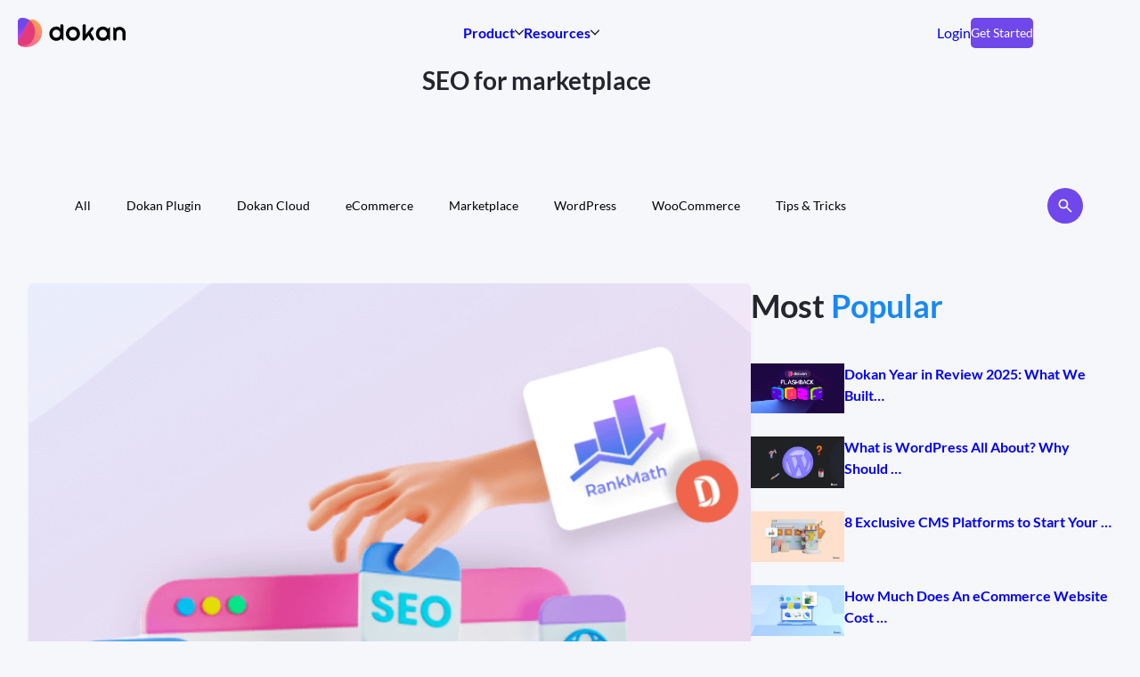

--- FILE ---
content_type: text/html; charset=UTF-8
request_url: https://dokan.co/blog/tag/seo-for-marketplace/
body_size: 41408
content:
<!DOCTYPE html>
<html lang="en-US" prefix="og: https://ogp.me/ns#">
<head><script>(function(w,i,g){w[g]=w[g]||[];if(typeof w[g].push=='function')w[g].push(i)})
(window,'GTM-MTGRB2T','google_tags_first_party');</script><script>(function(w,d,s,l){w[l]=w[l]||[];(function(){w[l].push(arguments);})('set', 'developer_id.dYzg1YT', true);
		w[l].push({'gtm.start':new Date().getTime(),event:'gtm.js'});var f=d.getElementsByTagName(s)[0],
		j=d.createElement(s);j.async=true;j.src='/tf4c/';
		f.parentNode.insertBefore(j,f);
		})(window,document,'script','dataLayer');</script>
	<meta charset="UTF-8" />
	<meta name="viewport" content="width=device-width, initial-scale=1" />

<!-- Search Engine Optimization by Rank Math - https://rankmath.com/ -->
<meta name="robots" content="follow, noindex"/>
<meta property="og:locale" content="en_US" />
<meta property="og:type" content="article" />
<meta property="og:title" content="SEO for marketplace - Dokan" />
<meta property="og:url" content="https://dokan.co/blog/tag/seo-for-marketplace/" />
<meta property="og:site_name" content="Dokan" />
<meta property="og:image" content="https://dokan.co/app/uploads/2024/12/OG-Banner-1.jpg" />
<meta property="og:image:secure_url" content="https://dokan.co/app/uploads/2024/12/OG-Banner-1.jpg" />
<meta property="og:image:width" content="1200" />
<meta property="og:image:height" content="630" />
<meta property="og:image:alt" content="OG Banner Dokan" />
<meta property="og:image:type" content="image/jpeg" />
<meta name="twitter:card" content="summary_large_image" />
<meta name="twitter:title" content="SEO for marketplace - Dokan" />
<meta name="twitter:image" content="https://dokan.co/app/uploads/2024/12/OG-Banner-1.jpg" />
<meta name="twitter:label1" content="Posts" />
<meta name="twitter:data1" content="1" />
<script type="application/ld+json" class="rank-math-schema">{"@context":"https://schema.org","@graph":[{"@type":"Organization","@id":"https://dokan.co/#organization","name":"Dokan","url":"https://dokan.co","email":"support@dokan.co","logo":{"@type":"ImageObject","@id":"https://dokan.co/#logo","url":"https://dokan.co/app/uploads/2024/03/cropped-Dokan-New-Logo.png","contentUrl":"https://dokan.co/app/uploads/2024/03/cropped-Dokan-New-Logo.png","caption":"Dokan","inLanguage":"en-US","width":"512","height":"512"},"legalName":"Dokan Inc.","numberOfEmployees":{"@type":"QuantitativeValue","minValue":"51","maxValue":"200"}},{"@type":"WebSite","@id":"https://dokan.co/#website","url":"https://dokan.co","name":"Dokan","publisher":{"@id":"https://dokan.co/#organization"},"inLanguage":"en-US"},{"@type":"BreadcrumbList","@id":"https://dokan.co/blog/tag/seo-for-marketplace/#breadcrumb","itemListElement":[{"@type":"ListItem","position":"1","item":{"@id":"https://dokan.co","name":"Home"}},{"@type":"ListItem","position":"2","item":{"@id":"https://dokan.co/blog/tag/seo-for-marketplace/","name":"SEO for marketplace"}}]},{"@type":"CollectionPage","@id":"https://dokan.co/blog/tag/seo-for-marketplace/#webpage","url":"https://dokan.co/blog/tag/seo-for-marketplace/","name":"SEO for marketplace - Dokan","isPartOf":{"@id":"https://dokan.co/#website"},"inLanguage":"en-US","breadcrumb":{"@id":"https://dokan.co/blog/tag/seo-for-marketplace/#breadcrumb"}}]}</script>
<!-- /Rank Math WordPress SEO plugin -->

<script type='application/javascript'  id='pys-version-script'>console.log('PixelYourSite Free version 11.1.5');</script>
<title>SEO for marketplace - Dokan</title>
<link rel='dns-prefetch' href='//client.crisp.chat' />
<link rel='dns-prefetch' href='//challenges.cloudflare.com' />
<link rel='dns-prefetch' href='//www.googletagmanager.com' />
<link rel="alternate" type="application/rss+xml" title="Dokan &raquo; Feed" href="https://dokan.co/feed/" />
<link rel="alternate" type="application/rss+xml" title="Dokan &raquo; Comments Feed" href="https://dokan.co/comments/feed/" />
<link rel="alternate" type="application/rss+xml" title="Dokan &raquo; SEO for marketplace Tag Feed" href="https://dokan.co/blog/tag/seo-for-marketplace/feed/" />
<style id='wp-img-auto-sizes-contain-inline-css'>
img:is([sizes=auto i],[sizes^="auto," i]){contain-intrinsic-size:3000px 1500px}
/*# sourceURL=wp-img-auto-sizes-contain-inline-css */
</style>
<link rel='stylesheet' id='do-blocks-session-based-close-behavior-style-css' href='https://dokan.co/app/plugins/do-blocks/build/extensions/session-based-close-behavior/style-index.css?ver=96b16f0dcc96bf8e9c66' media='all' />
<link rel='stylesheet' id='wedocs-block-style-css' href='https://dokan.co/app/plugins/wedocs/assets/build/style-block.css?ver=6.9' media='all' />
<style id='wp-block-site-logo-inline-css'>
.wp-block-site-logo{box-sizing:border-box;line-height:0}.wp-block-site-logo a{display:inline-block;line-height:0}.wp-block-site-logo.is-default-size img{height:auto;width:120px}.wp-block-site-logo img{height:auto;max-width:100%}.wp-block-site-logo a,.wp-block-site-logo img{border-radius:inherit}.wp-block-site-logo.aligncenter{margin-left:auto;margin-right:auto;text-align:center}:root :where(.wp-block-site-logo.is-style-rounded){border-radius:9999px}
/*# sourceURL=https://dokan.co/wp/wp-includes/blocks/site-logo/style.min.css */
</style>
<style id='wp-block-paragraph-inline-css'>
.is-small-text{font-size:.875em}.is-regular-text{font-size:1em}.is-large-text{font-size:2.25em}.is-larger-text{font-size:3em}.has-drop-cap:not(:focus):first-letter{float:left;font-size:8.4em;font-style:normal;font-weight:100;line-height:.68;margin:.05em .1em 0 0;text-transform:uppercase}body.rtl .has-drop-cap:not(:focus):first-letter{float:none;margin-left:.1em}p.has-drop-cap.has-background{overflow:hidden}:root :where(p.has-background){padding:1.25em 2.375em}:where(p.has-text-color:not(.has-link-color)) a{color:inherit}p.has-text-align-left[style*="writing-mode:vertical-lr"],p.has-text-align-right[style*="writing-mode:vertical-rl"]{rotate:180deg}
/*# sourceURL=https://dokan.co/wp/wp-includes/blocks/paragraph/style.min.css */
</style>
<style id='wp-block-group-inline-css'>
.wp-block-group{box-sizing:border-box}:where(.wp-block-group.wp-block-group-is-layout-constrained){position:relative}
/*# sourceURL=https://dokan.co/wp/wp-includes/blocks/group/style.min.css */
</style>
<style id='enable-linked-groups-block-styles-inline-css'>
.wp-block-group.is-linked{position:relative}.wp-block-group.is-linked:not(.block-editor-block-list__block)>:nth-child(2){margin-block-start:0}.wp-block-group.is-linked a.wp-block-group__link{bottom:0;height:100%;left:0;position:absolute;text-decoration:none!important;width:100%;z-index:3}.wp-block-group.is-linked .wp-block-button,.wp-block-group.is-linked a{position:relative;z-index:4}

/*# sourceURL=https://dokan.co/app/plugins/enable-linked-groups/build/style.css */
</style>
<link rel='stylesheet' id='wp-block-image-css' href='https://dokan.co/wp/wp-includes/blocks/image/style.min.css?ver=6.9' media='all' />
<style id='wp-block-columns-inline-css'>
.wp-block-columns{box-sizing:border-box;display:flex;flex-wrap:wrap!important}@media (min-width:782px){.wp-block-columns{flex-wrap:nowrap!important}}.wp-block-columns{align-items:normal!important}.wp-block-columns.are-vertically-aligned-top{align-items:flex-start}.wp-block-columns.are-vertically-aligned-center{align-items:center}.wp-block-columns.are-vertically-aligned-bottom{align-items:flex-end}@media (max-width:781px){.wp-block-columns:not(.is-not-stacked-on-mobile)>.wp-block-column{flex-basis:100%!important}}@media (min-width:782px){.wp-block-columns:not(.is-not-stacked-on-mobile)>.wp-block-column{flex-basis:0;flex-grow:1}.wp-block-columns:not(.is-not-stacked-on-mobile)>.wp-block-column[style*=flex-basis]{flex-grow:0}}.wp-block-columns.is-not-stacked-on-mobile{flex-wrap:nowrap!important}.wp-block-columns.is-not-stacked-on-mobile>.wp-block-column{flex-basis:0;flex-grow:1}.wp-block-columns.is-not-stacked-on-mobile>.wp-block-column[style*=flex-basis]{flex-grow:0}:where(.wp-block-columns){margin-bottom:1.75em}:where(.wp-block-columns.has-background){padding:1.25em 2.375em}.wp-block-column{flex-grow:1;min-width:0;overflow-wrap:break-word;word-break:break-word}.wp-block-column.is-vertically-aligned-top{align-self:flex-start}.wp-block-column.is-vertically-aligned-center{align-self:center}.wp-block-column.is-vertically-aligned-bottom{align-self:flex-end}.wp-block-column.is-vertically-aligned-stretch{align-self:stretch}.wp-block-column.is-vertically-aligned-bottom,.wp-block-column.is-vertically-aligned-center,.wp-block-column.is-vertically-aligned-top{width:100%}
/*# sourceURL=https://dokan.co/wp/wp-includes/blocks/columns/style.min.css */
</style>
<style id='do-blocks-mega-menu-link-box-style-inline-css'>
/*!**********************************************************************************************************************************************************************************************************************************************************************!*\
  !*** css ./node_modules/css-loader/dist/cjs.js??ruleSet[1].rules[4].use[1]!./node_modules/postcss-loader/dist/cjs.js??ruleSet[1].rules[4].use[2]!./node_modules/sass-loader/dist/cjs.js??ruleSet[1].rules[4].use[3]!./includes/blocks/mega-menu-link-box/style.scss ***!
  \**********************************************************************************************************************************************************************************************************************************************************************/
/* stylelint-disable selector-class-pattern */
.wp-block-do-blocks-mega-menu-link-box {
  --link-box-heading-color: "";
  --link-box-paragraph-color: "";
  --link-box-icon-bg-color: "";
  --link-box-icon-fill-color: "";
  --link-box-icon-stroke-color: "";
  --link-box-bg-color: "";
  transition: all 0.25s;
}
.wp-block-do-blocks-mega-menu-link-box h1,
.wp-block-do-blocks-mega-menu-link-box h2,
.wp-block-do-blocks-mega-menu-link-box h3,
.wp-block-do-blocks-mega-menu-link-box h4,
.wp-block-do-blocks-mega-menu-link-box h5,
.wp-block-do-blocks-mega-menu-link-box h6,
.wp-block-do-blocks-mega-menu-link-box p,
.wp-block-do-blocks-mega-menu-link-box svg,
.wp-block-do-blocks-mega-menu-link-box svg path {
  transition: all 0.25s;
}
.wp-block-do-blocks-mega-menu-link-box.has-hover-mm-heading-color:hover h1,
.wp-block-do-blocks-mega-menu-link-box.has-hover-mm-heading-color:hover h2,
.wp-block-do-blocks-mega-menu-link-box.has-hover-mm-heading-color:hover h3,
.wp-block-do-blocks-mega-menu-link-box.has-hover-mm-heading-color:hover h4,
.wp-block-do-blocks-mega-menu-link-box.has-hover-mm-heading-color:hover h5,
.wp-block-do-blocks-mega-menu-link-box.has-hover-mm-heading-color:hover h6 {
  color: var(--link-box-heading-color) !important;
}
.wp-block-do-blocks-mega-menu-link-box.has-hover-mm-paragraph-color:hover p {
  color: var(--link-box-paragraph-color) !important;
}
.wp-block-do-blocks-mega-menu-link-box.has-hover-mm-icon-bg-color:hover svg {
  background: var(--link-box-icon-bg-color) !important;
}
.wp-block-do-blocks-mega-menu-link-box.has-hover-mm-icon-fill-color:hover svg[fill] {
  fill: var(--link-box-icon-fill-color) !important;
}
.wp-block-do-blocks-mega-menu-link-box.has-hover-mm-icon-fill-color:hover svg path[fill] {
  fill: var(--link-box-icon-fill-color) !important;
}
.wp-block-do-blocks-mega-menu-link-box.has-hover-mm-icon-stroke-color:hover svg path[stroke] {
  stroke: var(--link-box-icon-stroke-color) !important;
}
.wp-block-do-blocks-mega-menu-link-box.has-hover-mm-bg-color:hover {
  background-color: var(--link-box-bg-color) !important;
}

a.wp-block-do-blocks-mega-menu-link-box {
  display: block;
  text-decoration: none;
}
a.wp-block-do-blocks-mega-menu-link-box[class] {
  color: initial;
}
a.wp-block-do-blocks-mega-menu-link-box:focus {
  outline: 0;
}

.wpb-tabs-block-editor-panel-color-gradient-settings__dropdown-content .components-tab-panel__tab-content {
  padding: 16px;
  width: 260px;
}

/*# sourceMappingURL=style-index.css.map*/
/*# sourceURL=https://dokan.co/app/plugins/do-blocks/build/mega-menu-link-box/style-index.css */
</style>
<style id='do-blocks-mega-menu-item-style-inline-css'>
/*!******************************************************************************************************************************************************************************************************************************************************************!*\
  !*** css ./node_modules/css-loader/dist/cjs.js??ruleSet[1].rules[4].use[1]!./node_modules/postcss-loader/dist/cjs.js??ruleSet[1].rules[4].use[2]!./node_modules/sass-loader/dist/cjs.js??ruleSet[1].rules[4].use[3]!./includes/blocks/mega-menu-item/style.scss ***!
  \******************************************************************************************************************************************************************************************************************************************************************/
.wp-block-do-blocks-mega-menu-item {
  --mega-menu-dropdown-wrap-width: 100%;
  --mega-menu-dropdown-wrap-inner-width: 100%;
  --mega-menu-dropdown-top-pos: 0;
  position: relative;
}
@media (max-width: 991px) {
  .wp-block-do-blocks-mega-menu-item {
    width: 100%;
  }
}
.wp-block-do-blocks-mega-menu-item .mega-menu-item-dropdown {
  position: absolute;
  top: calc(100% + var(--mega-menu-dropdown-top-pos));
  left: 0;
  width: var(--mega-menu-dropdown-wrap-width);
  opacity: 0;
  visibility: hidden;
}
@media (max-width: 991px) {
  .wp-block-do-blocks-mega-menu-item .mega-menu-item-dropdown {
    width: 100%;
  }
}
.wp-block-do-blocks-mega-menu-item .mega-menu-item-dropdown > div {
  width: var(--mega-menu-dropdown-wrap-inner-width);
}
@media (max-width: 991px) {
  .wp-block-do-blocks-mega-menu-item .mega-menu-item-dropdown > div {
    width: 100%;
  }
}
.wp-block-do-blocks-mega-menu-item[data-trigger-type=mouseenter] .mega-menu-item-dropdown {
  top: 100%;
}
.wp-block-do-blocks-mega-menu-item.is-selected .mega-menu-item-dropdown, .wp-block-do-blocks-mega-menu-item.has-child-selected .mega-menu-item-dropdown, .wp-block-do-blocks-mega-menu-item.dropdown-open .mega-menu-item-dropdown {
  opacity: 1;
  visibility: visible;
  z-index: 9;
}
@media (max-width: 991px) {
  .wp-block-do-blocks-mega-menu-item.is-selected .mega-menu-item-dropdown, .wp-block-do-blocks-mega-menu-item.has-child-selected .mega-menu-item-dropdown, .wp-block-do-blocks-mega-menu-item.dropdown-open .mega-menu-item-dropdown {
    position: relative;
  }
}
.wp-block-do-blocks-mega-menu-item[data-is-full-width=true] .mega-menu-item-dropdown {
  display: flex;
  align-items: center;
  justify-content: center;
}
.wp-block-do-blocks-mega-menu-item-content {
  display: flex;
  align-items: center;
  gap: 8px;
}
@media (max-width: 991px) {
  .wp-block-do-blocks-mega-menu-item-content {
    justify-content: space-between;
  }
}
.wp-block-do-blocks-mega-menu-item-content svg {
  transition: all 0.2s;
}
.wp-block-do-blocks-mega-menu-item.dropdown-open .wp-block-do-blocks-mega-menu-item-content svg {
  transform: rotate(180deg);
  transform-origin: center;
}
@media (min-width: 1024px) {
  .wp-block-do-blocks-mega-menu-item.hide-mm-item-on-desktop:not(.wp-block) {
    display: none;
  }
}
@media (min-width: 768px) and (max-width: 1023px) {
  .wp-block-do-blocks-mega-menu-item.hide-mm-item-on-tablet:not(.wp-block) {
    display: none;
  }
}
@media (max-width: 767px) {
  .wp-block-do-blocks-mega-menu-item.hide-mm-item-on-mobile:not(.wp-block) {
    display: none;
  }
}

/*# sourceMappingURL=style-index.css.map*/
/*# sourceURL=https://dokan.co/app/plugins/do-blocks/build/mega-menu-item/style-index.css */
</style>
<style id='do-blocks-icon-block-style-inline-css'>
/*!**************************************************************************************************************************************************************************************************************************************************************!*\
  !*** css ./node_modules/css-loader/dist/cjs.js??ruleSet[1].rules[4].use[1]!./node_modules/postcss-loader/dist/cjs.js??ruleSet[1].rules[4].use[2]!./node_modules/sass-loader/dist/cjs.js??ruleSet[1].rules[4].use[3]!./includes/blocks/icon-block/style.scss ***!
  \**************************************************************************************************************************************************************************************************************************************************************/
.wp-block-do-blocks-icon-block {
  display: inline-flex;
}

.do-blocks-icons-modal .do-blocks-icons-modal-grid {
  display: grid;
  grid-template-columns: repeat(10, 1fr);
  gap: 10px;
}
.do-blocks-icons-modal .do-blocks-icons-modal-grid .components-button {
  display: flex;
  align-items: center;
  flex-direction: column;
  gap: 10px;
  height: auto;
  padding: 16px;
  border: 1px solid #e6e6e6;
  position: relative;
  transition: all 0.05s ease-in-out;
}
.do-blocks-icons-modal .do-blocks-icons-modal-grid .components-button:not(:disabled):hover::after {
  background: var(--wp-admin-theme-color);
  border-radius: 2px;
  bottom: 0;
  content: "";
  left: 0;
  opacity: 0.04;
  pointer-events: none;
  position: absolute;
  right: 0;
  top: 0;
}
.do-blocks-icons-modal .do-blocks-icons-modal-grid .components-button:not(:disabled):hover {
  border-color: var(--wp-admin-theme-color);
}
.do-blocks-icons-modal .do-blocks-icons-modal-grid .components-button.is-primary {
  border-color: var(--wp-admin-theme-color);
}
.do-blocks-icons-modal .do-blocks-icons-modal-grid .components-button svg {
  all: revert-layer;
}

/*# sourceMappingURL=style-index.css.map*/
/*# sourceURL=https://dokan.co/app/plugins/do-blocks/build/icon-block/style-index.css */
</style>
<style id='wp-block-heading-inline-css'>
h1:where(.wp-block-heading).has-background,h2:where(.wp-block-heading).has-background,h3:where(.wp-block-heading).has-background,h4:where(.wp-block-heading).has-background,h5:where(.wp-block-heading).has-background,h6:where(.wp-block-heading).has-background{padding:1.25em 2.375em}h1.has-text-align-left[style*=writing-mode]:where([style*=vertical-lr]),h1.has-text-align-right[style*=writing-mode]:where([style*=vertical-rl]),h2.has-text-align-left[style*=writing-mode]:where([style*=vertical-lr]),h2.has-text-align-right[style*=writing-mode]:where([style*=vertical-rl]),h3.has-text-align-left[style*=writing-mode]:where([style*=vertical-lr]),h3.has-text-align-right[style*=writing-mode]:where([style*=vertical-rl]),h4.has-text-align-left[style*=writing-mode]:where([style*=vertical-lr]),h4.has-text-align-right[style*=writing-mode]:where([style*=vertical-rl]),h5.has-text-align-left[style*=writing-mode]:where([style*=vertical-lr]),h5.has-text-align-right[style*=writing-mode]:where([style*=vertical-rl]),h6.has-text-align-left[style*=writing-mode]:where([style*=vertical-lr]),h6.has-text-align-right[style*=writing-mode]:where([style*=vertical-rl]){rotate:180deg}
/*# sourceURL=https://dokan.co/wp/wp-includes/blocks/heading/style.min.css */
</style>
<style id='do-blocks-mega-menu-style-inline-css'>
/*!*************************************************************************************************************************************************************************************************************************************************************!*\
  !*** css ./node_modules/css-loader/dist/cjs.js??ruleSet[1].rules[4].use[1]!./node_modules/postcss-loader/dist/cjs.js??ruleSet[1].rules[4].use[2]!./node_modules/sass-loader/dist/cjs.js??ruleSet[1].rules[4].use[3]!./includes/blocks/mega-menu/style.scss ***!
  \*************************************************************************************************************************************************************************************************************************************************************/
.do-blocks-mega-menu-navigation {
  --mm-responsive-wrap-top-pos: 0;
}
.do-blocks-mega-menu-navigation .do-blocks-menu-toggle {
  width: 33px;
  height: 33px;
  background: transparent;
  border: none;
  display: flex;
  align-items: center;
  justify-content: center;
  cursor: pointer;
}
@media (min-width: 992px) {
  .do-blocks-mega-menu-navigation .do-blocks-menu-toggle {
    display: none;
  }
}
.do-blocks-mega-menu-navigation .do-blocks-menu-toggle svg {
  pointer-events: none;
}

@media (max-width: 991px) {
  .do-blocks-mega-menu-navigation-responsive:not(.is-menu-open) {
    display: none;
  }
}

.do-blocks-mega-menu-navigation-responsive-header {
  position: sticky;
  top: 0;
  padding: 16px 20px;
  height: 60px;
  display: flex;
  justify-content: flex-end;
  align-items: center;
  background-color: #fff;
  border-radius: 4px 4px 0 0;
  z-index: 1;
}
@media (min-width: 992px) {
  .do-blocks-mega-menu-navigation-responsive-header {
    display: none;
  }
}
.do-blocks-mega-menu-navigation-responsive-header .mm-mobile-close-btn {
  background-color: transparent;
  border: none;
  cursor: pointer;
}

@media (max-width: 991px) {
  .do-blocks-mega-menu-navigation-responsive.is-menu-open {
    position: fixed;
    top: var(--mm-responsive-wrap-top-pos);
    left: 0;
    width: 100vw;
    height: 100vh;
    background: #fff;
    z-index: 100001;
    overflow: auto;
  }
}

.wp-block-do-blocks-mega-menu {
  list-style: none;
}
@media (max-width: 991px) {
  .wp-block-do-blocks-mega-menu {
    flex-direction: column;
    align-items: flex-start !important;
  }
  body:has(.is-menu-open) {
    overflow: hidden;
    height: 100%;
  }
}

/*# sourceMappingURL=style-index.css.map*/
/*# sourceURL=https://dokan.co/app/plugins/do-blocks/build/mega-menu/style-index.css */
</style>
<style id='wp-block-button-inline-css'>
.wp-block-button__link{align-content:center;box-sizing:border-box;cursor:pointer;display:inline-block;height:100%;text-align:center;word-break:break-word}.wp-block-button__link.aligncenter{text-align:center}.wp-block-button__link.alignright{text-align:right}:where(.wp-block-button__link){border-radius:9999px;box-shadow:none;padding:calc(.667em + 2px) calc(1.333em + 2px);text-decoration:none}.wp-block-button[style*=text-decoration] .wp-block-button__link{text-decoration:inherit}.wp-block-buttons>.wp-block-button.has-custom-width{max-width:none}.wp-block-buttons>.wp-block-button.has-custom-width .wp-block-button__link{width:100%}.wp-block-buttons>.wp-block-button.has-custom-font-size .wp-block-button__link{font-size:inherit}.wp-block-buttons>.wp-block-button.wp-block-button__width-25{width:calc(25% - var(--wp--style--block-gap, .5em)*.75)}.wp-block-buttons>.wp-block-button.wp-block-button__width-50{width:calc(50% - var(--wp--style--block-gap, .5em)*.5)}.wp-block-buttons>.wp-block-button.wp-block-button__width-75{width:calc(75% - var(--wp--style--block-gap, .5em)*.25)}.wp-block-buttons>.wp-block-button.wp-block-button__width-100{flex-basis:100%;width:100%}.wp-block-buttons.is-vertical>.wp-block-button.wp-block-button__width-25{width:25%}.wp-block-buttons.is-vertical>.wp-block-button.wp-block-button__width-50{width:50%}.wp-block-buttons.is-vertical>.wp-block-button.wp-block-button__width-75{width:75%}.wp-block-button.is-style-squared,.wp-block-button__link.wp-block-button.is-style-squared{border-radius:0}.wp-block-button.no-border-radius,.wp-block-button__link.no-border-radius{border-radius:0!important}:root :where(.wp-block-button .wp-block-button__link.is-style-outline),:root :where(.wp-block-button.is-style-outline>.wp-block-button__link){border:2px solid;padding:.667em 1.333em}:root :where(.wp-block-button .wp-block-button__link.is-style-outline:not(.has-text-color)),:root :where(.wp-block-button.is-style-outline>.wp-block-button__link:not(.has-text-color)){color:currentColor}:root :where(.wp-block-button .wp-block-button__link.is-style-outline:not(.has-background)),:root :where(.wp-block-button.is-style-outline>.wp-block-button__link:not(.has-background)){background-color:initial;background-image:none}
/*# sourceURL=https://dokan.co/wp/wp-includes/blocks/button/style.min.css */
</style>
<style id='wp-block-buttons-inline-css'>
.wp-block-buttons{box-sizing:border-box}.wp-block-buttons.is-vertical{flex-direction:column}.wp-block-buttons.is-vertical>.wp-block-button:last-child{margin-bottom:0}.wp-block-buttons>.wp-block-button{display:inline-block;margin:0}.wp-block-buttons.is-content-justification-left{justify-content:flex-start}.wp-block-buttons.is-content-justification-left.is-vertical{align-items:flex-start}.wp-block-buttons.is-content-justification-center{justify-content:center}.wp-block-buttons.is-content-justification-center.is-vertical{align-items:center}.wp-block-buttons.is-content-justification-right{justify-content:flex-end}.wp-block-buttons.is-content-justification-right.is-vertical{align-items:flex-end}.wp-block-buttons.is-content-justification-space-between{justify-content:space-between}.wp-block-buttons.aligncenter{text-align:center}.wp-block-buttons:not(.is-content-justification-space-between,.is-content-justification-right,.is-content-justification-left,.is-content-justification-center) .wp-block-button.aligncenter{margin-left:auto;margin-right:auto;width:100%}.wp-block-buttons[style*=text-decoration] .wp-block-button,.wp-block-buttons[style*=text-decoration] .wp-block-button__link{text-decoration:inherit}.wp-block-buttons.has-custom-font-size .wp-block-button__link{font-size:inherit}.wp-block-buttons .wp-block-button__link{width:100%}.wp-block-button.aligncenter{text-align:center}
/*# sourceURL=https://dokan.co/wp/wp-includes/blocks/buttons/style.min.css */
</style>
<style id='wp-block-query-title-inline-css'>
.wp-block-query-title{box-sizing:border-box}
/*# sourceURL=https://dokan.co/wp/wp-includes/blocks/query-title/style.min.css */
</style>
<style id='do-blocks-blog-search-style-inline-css'>
/*!***************************************************************************************************************************************************************************************************************************************************************!*\
  !*** css ./node_modules/css-loader/dist/cjs.js??ruleSet[1].rules[4].use[1]!./node_modules/postcss-loader/dist/cjs.js??ruleSet[1].rules[4].use[2]!./node_modules/sass-loader/dist/cjs.js??ruleSet[1].rules[4].use[3]!./includes/blocks/blog-search/style.scss ***!
  \***************************************************************************************************************************************************************************************************************************************************************/
.wp-block-do-blocks-blog-search {
  position: relative;
  display: flex;
  max-height: 40px;
  transition: all 0.3s ease;
}
@media (max-width: 991px) {
  .wp-block-do-blocks-blog-search {
    width: 100%;
  }
}
.wp-block-do-blocks-blog-search input[type=search] {
  border: none;
  border-bottom: 1px solid #949494;
  box-shadow: none;
  border-radius: 0;
  height: 40px;
  padding: 1rem 2.4rem 1rem 0.5rem;
  transition: border-bottom-color 0.3s ease;
}
.wp-block-do-blocks-blog-search input[type=search]:focus {
  border-bottom-color: #7047eb;
}
.wp-block-do-blocks-blog-search input[type=search]::-webkit-search-cancel-button {
  display: none;
}
.wp-block-do-blocks-blog-search .btn-blog-search-open {
  width: 40px;
  height: 40px;
  display: flex;
  align-items: center;
  justify-content: center;
  padding: 0;
  border-radius: 50%;
  background-color: #7047eb;
  color: #fff;
  border: none;
  transition: background-color 0.3s ease;
}
.wp-block-do-blocks-blog-search .btn-blog-search-open:hover {
  background-color: #5a38c9;
}
@media (max-width: 991px) {
  .wp-block-do-blocks-blog-search form {
    width: 100%;
  }
  .wp-block-do-blocks-blog-search .btn-blog-search-open,
  .wp-block-do-blocks-blog-search .btn-blog-search-close {
    display: none;
  }
}
.wp-block-do-blocks-blog-search .btn-blog-search-close {
  border: none;
  background-color: transparent;
  padding: 0;
  position: absolute;
  right: 10px;
  top: 50%;
  transform: translateY(-50%);
}
.wp-block-do-blocks-blog-search .btn-blog-search-close svg path {
  fill: #797979;
}
.wp-block-do-blocks-blog-search .btn-blog-search-close:hover svg path {
  fill: #5a38c9;
}
@media (min-width: 992px) {
  .wp-block-do-blocks-blog-search .btn-blog-search-close,
  .wp-block-do-blocks-blog-search form {
    display: none;
    transition: display 0.3s ease;
  }
  .wp-block-do-blocks-blog-search.is-active .btn-blog-search-open {
    display: none;
  }
  .wp-block-do-blocks-blog-search.is-active .btn-blog-search-close,
  .wp-block-do-blocks-blog-search.is-active form {
    display: block;
  }
}

/*# sourceMappingURL=style-index.css.map*/
/*# sourceURL=https://dokan.co/app/plugins/do-blocks/build/blog-search/style-index.css */
</style>
<style id='wp-block-post-featured-image-inline-css'>
.wp-block-post-featured-image{margin-left:0;margin-right:0}.wp-block-post-featured-image a{display:block;height:100%}.wp-block-post-featured-image :where(img){box-sizing:border-box;height:auto;max-width:100%;vertical-align:bottom;width:100%}.wp-block-post-featured-image.alignfull img,.wp-block-post-featured-image.alignwide img{width:100%}.wp-block-post-featured-image .wp-block-post-featured-image__overlay.has-background-dim{background-color:#000;inset:0;position:absolute}.wp-block-post-featured-image{position:relative}.wp-block-post-featured-image .wp-block-post-featured-image__overlay.has-background-gradient{background-color:initial}.wp-block-post-featured-image .wp-block-post-featured-image__overlay.has-background-dim-0{opacity:0}.wp-block-post-featured-image .wp-block-post-featured-image__overlay.has-background-dim-10{opacity:.1}.wp-block-post-featured-image .wp-block-post-featured-image__overlay.has-background-dim-20{opacity:.2}.wp-block-post-featured-image .wp-block-post-featured-image__overlay.has-background-dim-30{opacity:.3}.wp-block-post-featured-image .wp-block-post-featured-image__overlay.has-background-dim-40{opacity:.4}.wp-block-post-featured-image .wp-block-post-featured-image__overlay.has-background-dim-50{opacity:.5}.wp-block-post-featured-image .wp-block-post-featured-image__overlay.has-background-dim-60{opacity:.6}.wp-block-post-featured-image .wp-block-post-featured-image__overlay.has-background-dim-70{opacity:.7}.wp-block-post-featured-image .wp-block-post-featured-image__overlay.has-background-dim-80{opacity:.8}.wp-block-post-featured-image .wp-block-post-featured-image__overlay.has-background-dim-90{opacity:.9}.wp-block-post-featured-image .wp-block-post-featured-image__overlay.has-background-dim-100{opacity:1}.wp-block-post-featured-image:where(.alignleft,.alignright){width:100%}
/*# sourceURL=https://dokan.co/wp/wp-includes/blocks/post-featured-image/style.min.css */
</style>
<style id='wp-block-post-title-inline-css'>
.wp-block-post-title{box-sizing:border-box;word-break:break-word}.wp-block-post-title :where(a){display:inline-block;font-family:inherit;font-size:inherit;font-style:inherit;font-weight:inherit;letter-spacing:inherit;line-height:inherit;text-decoration:inherit}
/*# sourceURL=https://dokan.co/wp/wp-includes/blocks/post-title/style.min.css */
</style>
<style id='wp-block-avatar-inline-css'>
.wp-block-avatar{line-height:0}.wp-block-avatar,.wp-block-avatar img{box-sizing:border-box}.wp-block-avatar.aligncenter{text-align:center}
/*# sourceURL=https://dokan.co/wp/wp-includes/blocks/avatar/style.min.css */
</style>
<style id='wp-block-post-author-name-inline-css'>
.wp-block-post-author-name{box-sizing:border-box}
/*# sourceURL=https://dokan.co/wp/wp-includes/blocks/post-author-name/style.min.css */
</style>
<style id='wp-block-post-date-inline-css'>
.wp-block-post-date{box-sizing:border-box}
/*# sourceURL=https://dokan.co/wp/wp-includes/blocks/post-date/style.min.css */
</style>
<style id='do-blocks-post-reading-time-style-inline-css'>
/*!******************************************************************************************************************************************************************************************************************************************************************!*\
  !*** css ./node_modules/css-loader/dist/cjs.js??ruleSet[1].rules[4].use[1]!./node_modules/postcss-loader/dist/cjs.js??ruleSet[1].rules[4].use[2]!./node_modules/sass-loader/dist/cjs.js??ruleSet[1].rules[4].use[3]!./includes/blocks/post-read-time/style.scss ***!
  \******************************************************************************************************************************************************************************************************************************************************************/
.wp-block-do-blocks-post-reading-time {
  display: flex;
  align-items: center;
  gap: 0.5rem;
}

/*# sourceMappingURL=style-index.css.map*/
/*# sourceURL=https://dokan.co/app/plugins/do-blocks/build/post-read-time/style-index.css */
</style>
<style id='wp-block-post-excerpt-inline-css'>
:where(.wp-block-post-excerpt){box-sizing:border-box;margin-bottom:var(--wp--style--block-gap);margin-top:var(--wp--style--block-gap)}.wp-block-post-excerpt__excerpt{margin-bottom:0;margin-top:0}.wp-block-post-excerpt__more-text{margin-bottom:0;margin-top:var(--wp--style--block-gap)}.wp-block-post-excerpt__more-link{display:inline-block}
/*# sourceURL=https://dokan.co/wp/wp-includes/blocks/post-excerpt/style.min.css */
</style>
<style id='wp-block-spacer-inline-css'>
.wp-block-spacer{clear:both}
/*# sourceURL=https://dokan.co/wp/wp-includes/blocks/spacer/style.min.css */
</style>
<style id='wp-block-post-template-inline-css'>
.wp-block-post-template{box-sizing:border-box;list-style:none;margin-bottom:0;margin-top:0;max-width:100%;padding:0}.wp-block-post-template.is-flex-container{display:flex;flex-direction:row;flex-wrap:wrap;gap:1.25em}.wp-block-post-template.is-flex-container>li{margin:0;width:100%}@media (min-width:600px){.wp-block-post-template.is-flex-container.is-flex-container.columns-2>li{width:calc(50% - .625em)}.wp-block-post-template.is-flex-container.is-flex-container.columns-3>li{width:calc(33.33333% - .83333em)}.wp-block-post-template.is-flex-container.is-flex-container.columns-4>li{width:calc(25% - .9375em)}.wp-block-post-template.is-flex-container.is-flex-container.columns-5>li{width:calc(20% - 1em)}.wp-block-post-template.is-flex-container.is-flex-container.columns-6>li{width:calc(16.66667% - 1.04167em)}}@media (max-width:600px){.wp-block-post-template-is-layout-grid.wp-block-post-template-is-layout-grid.wp-block-post-template-is-layout-grid.wp-block-post-template-is-layout-grid{grid-template-columns:1fr}}.wp-block-post-template-is-layout-constrained>li>.alignright,.wp-block-post-template-is-layout-flow>li>.alignright{float:right;margin-inline-end:0;margin-inline-start:2em}.wp-block-post-template-is-layout-constrained>li>.alignleft,.wp-block-post-template-is-layout-flow>li>.alignleft{float:left;margin-inline-end:2em;margin-inline-start:0}.wp-block-post-template-is-layout-constrained>li>.aligncenter,.wp-block-post-template-is-layout-flow>li>.aligncenter{margin-inline-end:auto;margin-inline-start:auto}
/*# sourceURL=https://dokan.co/wp/wp-includes/blocks/post-template/style.min.css */
</style>
<style id='do-blocks-popular-posts-style-inline-css'>
/*!*****************************************************************************************************************************************************************************************************************************************************************!*\
  !*** css ./node_modules/css-loader/dist/cjs.js??ruleSet[1].rules[4].use[1]!./node_modules/postcss-loader/dist/cjs.js??ruleSet[1].rules[4].use[2]!./node_modules/sass-loader/dist/cjs.js??ruleSet[1].rules[4].use[3]!./includes/blocks/popular-posts/style.scss ***!
  \*****************************************************************************************************************************************************************************************************************************************************************/
.wp-block-do-blocks-popular-posts {
    position: relative
}
.wp-block-do-blocks-popular-posts ul {
    margin: 0px;
    display: flex;
    flex-direction: column;
    padding: 0px
}
.wp-block-do-blocks-popular-posts ul li {
    margin-bottom: 1.625rem;
    display: flex;
    gap: 1rem
}
.wp-block-do-blocks-popular-posts ul li:last-child {
    margin-bottom: 0px
}
.wp-block-do-blocks-popular-posts ul .popular-post-thumbnail img {
    display: block;
    height: auto;
    min-width: 105px;
    max-width: 105px
}
.wp-block-do-blocks-popular-posts ul .popular-post-title {
    font-size: 1rem;
    line-height: 1.5rem;
    font-weight: 700;
    line-height: 1.5;
    text-decoration-line: none;
    transition-property: all;
    transition-timing-function: cubic-bezier(0.4, 0, 0.2, 1);
    transition-duration: 150ms
}
.wp-block-do-blocks-popular-posts ul .popular-post-title:hover {
    --tw-text-opacity: 1;
    color: rgb(241 99 76 / var(--tw-text-opacity))
}

/*# sourceMappingURL=style-index.css.map*/
/*# sourceURL=https://dokan.co/app/plugins/do-blocks/build/popular-posts/style-index.css */
</style>
<style id='do-blocks-newsletter-block-style-inline-css'>
/*!**************************************************************************************************************************************************************************************************************************************************************!*\
  !*** css ./node_modules/css-loader/dist/cjs.js??ruleSet[1].rules[4].use[1]!./node_modules/postcss-loader/dist/cjs.js??ruleSet[1].rules[4].use[2]!./node_modules/sass-loader/dist/cjs.js??ruleSet[1].rules[4].use[3]!./includes/blocks/newsletter/style.scss ***!
  \**************************************************************************************************************************************************************************************************************************************************************/
.wp-block-do-blocks-newsletter-block .dco-newsletter-form input[type=email] {
  margin-bottom: 1.25rem;
}
.wp-block-do-blocks-newsletter-block .dco-newsletter-form-check-group {
  margin-bottom: 1.25rem;
}
.wp-block-do-blocks-newsletter-block .dco-newsletter-form-check-group input[type=checkbox] {
  display: none;
}
.wp-block-do-blocks-newsletter-block .dco-newsletter-form-check-group input[type=checkbox] + label {
  position: relative;
  margin: 0px;
  display: inline-block;
  cursor: pointer;
  padding-left: 1.5rem;
  line-height: 1.5;
  --tw-text-opacity: 1;
  color: rgb(137 137 137 / var(--tw-text-opacity));
}
.wp-block-do-blocks-newsletter-block .dco-newsletter-form-check-group input[type=checkbox] + label::before {
  position: absolute;
  left: 0px;
  top: 2px;
  margin-right: 0.25rem;
  display: inline-block;
  height: 1rem;
  width: 1rem;
  border-width: 1px;
  border-style: solid;
  --tw-border-opacity: 1;
  border-color: rgb(217 217 217 / var(--tw-border-opacity));
  --tw-bg-opacity: 1;
  background-color: rgb(217 217 217 / var(--tw-bg-opacity));
  background-position: center;
  background-repeat: no-repeat;
  color: transparent;
  transition-property: all;
  transition-timing-function: cubic-bezier(0.4, 0, 0.2, 1);
  transition-duration: 150ms;
  --tw-content: "";
  content: var(--tw-content);
  /* stylelint-disable-next-line function-url-quotes */
  background-image: url("data:image/svg+xml,%0A%3Csvg width=%279px%27 height=%277px%27 viewBox=%270 0 9 7%27 version=%271.1%27 xmlns=%27http://www.w3.org/2000/svg%27 xmlns:xlink=%27http://www.w3.org/1999/xlink%27%3E%3Cg id=%27Page-1%27 stroke=%27none%27 stroke-width=%271%27 fill=%27none%27 fill-rule=%27evenodd%27%3E%3Cg id=%27UX-Action%27 transform=%27translate%28-1274.000000, -1295.000000%29%27 fill=%27%23FFFFFF%27 fill-rule=%27nonzero%27%3E%3Cpolygon id=%27Path-Copy-16%27 points=%271275.47129 1297.22573 1277.36983 1299.09806 1281.52871 1295 1283 1296.45097 1278.84456 1300.54903 1277.36983 1302 1275.89855 1300.54903 1274 1298.6767%27%3E%3C/polygon%3E%3C/g%3E%3C/g%3E%3C/svg%3E");
}
.wp-block-do-blocks-newsletter-block .dco-newsletter-form-check-group input[type=checkbox] + label:active::before {
  transform: scale(0);
}
.wp-block-do-blocks-newsletter-block .dco-newsletter-form-check-group input[type=checkbox] + label.has-error::before {
  border-width: 1px;
  border-style: solid;
  --tw-border-opacity: 1;
  border-color: rgb(255 44 93 / var(--tw-border-opacity));
  --tw-bg-opacity: 1;
  background-color: rgb(255 255 255 / var(--tw-bg-opacity));
  background-position: center;
  background-repeat: no-repeat;
  --tw-text-opacity: 1;
  color: rgb(255 255 255 / var(--tw-text-opacity));
  /* stylelint-disable-next-line function-url-quotes */
  background-image: url("data:image/svg+xml,%0A%3Csvg width=%2710px%27 height=%278px%27 viewBox=%270 0 10 8%27 version=%271.1%27 xmlns=%27http://www.w3.org/2000/svg%27 xmlns:xlink=%27http://www.w3.org/1999/xlink%27%3E%3Cg id=%27Page-1%27 stroke=%27none%27 stroke-width=%271%27 fill=%27none%27 fill-rule=%27evenodd%27%3E%3Cg id=%27UX-Action%27 transform=%27translate%28-1274.000000, -706.000000%29%27 fill=%27%23D9D9D9%27 fill-rule=%27nonzero%27%3E%3Cg id=%27Group-15-Copy-2%27 transform=%27translate%281270.000000, 701.000000%29%27%3E%3Cpolygon id=%27Path%27 points=%275.97128637 7.68932039 7.86983155 9.61514563 12.0287136 5.4 13.5 6.89242718 9.34456355 11.1075728 7.86983155 12.6 6.39854518 11.1075728 4.5 9.18174757%27%3E%3C/polygon%3E%3C/g%3E%3C/g%3E%3C/g%3E%3C/svg%3E");
}
.wp-block-do-blocks-newsletter-block .dco-newsletter-form-check-group input[type=checkbox]:checked + label::before {
  --tw-border-opacity: 1;
  border-color: rgb(27 188 156 / var(--tw-border-opacity));
  --tw-bg-opacity: 1;
  background-color: rgb(27 188 156 / var(--tw-bg-opacity));
  --tw-text-opacity: 1;
  color: rgb(255 255 255 / var(--tw-text-opacity));
}
.wp-block-do-blocks-newsletter-block .dco-newsletter-form-check {
  margin-top: 0.25rem;
  height: 1rem;
  width: 18px;
  line-height: 1;
}
.wp-block-do-blocks-newsletter-block .dco-newsletter-form label {
  margin-left: 1.5rem;
  margin-right: 1.5rem;
  font-size: 0.875rem;
  line-height: 1.25rem;
  font-weight: 400;
  line-height: 1.5;
  --tw-text-opacity: 1;
  color: rgb(107 114 128 / var(--tw-text-opacity));
}
.wp-block-do-blocks-newsletter-block .dco-newsletter-form-submit {
  width: 100%;
  cursor: pointer;
  border-radius: 0.375rem;
  border-style: none;
  --tw-bg-opacity: 1;
  background-color: rgb(241 99 76 / var(--tw-bg-opacity));
  padding-top: 1rem;
  padding-bottom: 1rem;
  padding-left: 1rem;
  padding-right: 1rem;
  font-size: 1.125rem;
  line-height: 1.75rem;
  --tw-text-opacity: 1;
  color: rgb(255 255 255 / var(--tw-text-opacity));
  transition-property: all;
  transition-timing-function: cubic-bezier(0.4, 0, 0.2, 1);
  transition-duration: 150ms;
}
.wp-block-do-blocks-newsletter-block .dco-newsletter-form-submit:hover {
  --tw-bg-opacity: 1;
  background-color: rgb(230 91 70 / var(--tw-bg-opacity));
}

/*# sourceMappingURL=style-index.css.map*/
/*# sourceURL=https://dokan.co/app/plugins/do-blocks/build/newsletter/style-index.css */
</style>
<link rel='stylesheet' id='fluent-form-styles-css' href='https://dokan.co/app/plugins/fluentform/assets/css/fluent-forms-public.css?ver=6.1.11' media='all' />
<link rel='stylesheet' id='fluentform-public-default-css' href='https://dokan.co/app/plugins/fluentform/assets/css/fluentform-public-default.css?ver=6.1.11' media='all' />
<style id='wp-block-navigation-link-inline-css'>
.wp-block-navigation .wp-block-navigation-item__label{overflow-wrap:break-word}.wp-block-navigation .wp-block-navigation-item__description{display:none}.link-ui-tools{outline:1px solid #f0f0f0;padding:8px}.link-ui-block-inserter{padding-top:8px}.link-ui-block-inserter__back{margin-left:8px;text-transform:uppercase}
/*# sourceURL=https://dokan.co/wp/wp-includes/blocks/navigation-link/style.min.css */
</style>
<link rel='stylesheet' id='wp-block-navigation-css' href='https://dokan.co/wp/wp-includes/blocks/navigation/style.min.css?ver=6.9' media='all' />
<style id='wp-block-library-inline-css'>
:root{--wp-block-synced-color:#7a00df;--wp-block-synced-color--rgb:122,0,223;--wp-bound-block-color:var(--wp-block-synced-color);--wp-editor-canvas-background:#ddd;--wp-admin-theme-color:#007cba;--wp-admin-theme-color--rgb:0,124,186;--wp-admin-theme-color-darker-10:#006ba1;--wp-admin-theme-color-darker-10--rgb:0,107,160.5;--wp-admin-theme-color-darker-20:#005a87;--wp-admin-theme-color-darker-20--rgb:0,90,135;--wp-admin-border-width-focus:2px}@media (min-resolution:192dpi){:root{--wp-admin-border-width-focus:1.5px}}.wp-element-button{cursor:pointer}:root .has-very-light-gray-background-color{background-color:#eee}:root .has-very-dark-gray-background-color{background-color:#313131}:root .has-very-light-gray-color{color:#eee}:root .has-very-dark-gray-color{color:#313131}:root .has-vivid-green-cyan-to-vivid-cyan-blue-gradient-background{background:linear-gradient(135deg,#00d084,#0693e3)}:root .has-purple-crush-gradient-background{background:linear-gradient(135deg,#34e2e4,#4721fb 50%,#ab1dfe)}:root .has-hazy-dawn-gradient-background{background:linear-gradient(135deg,#faaca8,#dad0ec)}:root .has-subdued-olive-gradient-background{background:linear-gradient(135deg,#fafae1,#67a671)}:root .has-atomic-cream-gradient-background{background:linear-gradient(135deg,#fdd79a,#004a59)}:root .has-nightshade-gradient-background{background:linear-gradient(135deg,#330968,#31cdcf)}:root .has-midnight-gradient-background{background:linear-gradient(135deg,#020381,#2874fc)}:root{--wp--preset--font-size--normal:16px;--wp--preset--font-size--huge:42px}.has-regular-font-size{font-size:1em}.has-larger-font-size{font-size:2.625em}.has-normal-font-size{font-size:var(--wp--preset--font-size--normal)}.has-huge-font-size{font-size:var(--wp--preset--font-size--huge)}.has-text-align-center{text-align:center}.has-text-align-left{text-align:left}.has-text-align-right{text-align:right}.has-fit-text{white-space:nowrap!important}#end-resizable-editor-section{display:none}.aligncenter{clear:both}.items-justified-left{justify-content:flex-start}.items-justified-center{justify-content:center}.items-justified-right{justify-content:flex-end}.items-justified-space-between{justify-content:space-between}.screen-reader-text{border:0;clip-path:inset(50%);height:1px;margin:-1px;overflow:hidden;padding:0;position:absolute;width:1px;word-wrap:normal!important}.screen-reader-text:focus{background-color:#ddd;clip-path:none;color:#444;display:block;font-size:1em;height:auto;left:5px;line-height:normal;padding:15px 23px 14px;text-decoration:none;top:5px;width:auto;z-index:100000}html :where(.has-border-color){border-style:solid}html :where([style*=border-top-color]){border-top-style:solid}html :where([style*=border-right-color]){border-right-style:solid}html :where([style*=border-bottom-color]){border-bottom-style:solid}html :where([style*=border-left-color]){border-left-style:solid}html :where([style*=border-width]){border-style:solid}html :where([style*=border-top-width]){border-top-style:solid}html :where([style*=border-right-width]){border-right-style:solid}html :where([style*=border-bottom-width]){border-bottom-style:solid}html :where([style*=border-left-width]){border-left-style:solid}html :where(img[class*=wp-image-]){height:auto;max-width:100%}:where(figure){margin:0 0 1em}html :where(.is-position-sticky){--wp-admin--admin-bar--position-offset:var(--wp-admin--admin-bar--height,0px)}@media screen and (max-width:600px){html :where(.is-position-sticky){--wp-admin--admin-bar--position-offset:0px}}
/*# sourceURL=/wp-includes/css/dist/block-library/common.min.css */
</style>
<style id='global-styles-inline-css'>
:root{--wp--preset--aspect-ratio--square: 1;--wp--preset--aspect-ratio--4-3: 4/3;--wp--preset--aspect-ratio--3-4: 3/4;--wp--preset--aspect-ratio--3-2: 3/2;--wp--preset--aspect-ratio--2-3: 2/3;--wp--preset--aspect-ratio--16-9: 16/9;--wp--preset--aspect-ratio--9-16: 9/16;--wp--preset--color--black: #000000;--wp--preset--color--cyan-bluish-gray: #abb8c3;--wp--preset--color--white: #ffffff;--wp--preset--color--pale-pink: #f78da7;--wp--preset--color--vivid-red: #cf2e2e;--wp--preset--color--luminous-vivid-orange: #ff6900;--wp--preset--color--luminous-vivid-amber: #fcb900;--wp--preset--color--light-green-cyan: #7bdcb5;--wp--preset--color--vivid-green-cyan: #00d084;--wp--preset--color--pale-cyan-blue: #8ed1fc;--wp--preset--color--vivid-cyan-blue: #0693e3;--wp--preset--color--vivid-purple: #9b51e0;--wp--preset--color--base: #ffffff;--wp--preset--color--contrast: #000000;--wp--preset--color--primary: #9DFF20;--wp--preset--color--secondary: #345C00;--wp--preset--color--tertiary: #F6F6F6;--wp--preset--color--foreground: #000000;--wp--preset--color--background: #ffffff;--wp--preset--color--dokan: #f1634c;--wp--preset--gradient--vivid-cyan-blue-to-vivid-purple: linear-gradient(135deg,rgb(6,147,227) 0%,rgb(155,81,224) 100%);--wp--preset--gradient--light-green-cyan-to-vivid-green-cyan: linear-gradient(135deg,rgb(122,220,180) 0%,rgb(0,208,130) 100%);--wp--preset--gradient--luminous-vivid-amber-to-luminous-vivid-orange: linear-gradient(135deg,rgb(252,185,0) 0%,rgb(255,105,0) 100%);--wp--preset--gradient--luminous-vivid-orange-to-vivid-red: linear-gradient(135deg,rgb(255,105,0) 0%,rgb(207,46,46) 100%);--wp--preset--gradient--very-light-gray-to-cyan-bluish-gray: linear-gradient(135deg,rgb(238,238,238) 0%,rgb(169,184,195) 100%);--wp--preset--gradient--cool-to-warm-spectrum: linear-gradient(135deg,rgb(74,234,220) 0%,rgb(151,120,209) 20%,rgb(207,42,186) 40%,rgb(238,44,130) 60%,rgb(251,105,98) 80%,rgb(254,248,76) 100%);--wp--preset--gradient--blush-light-purple: linear-gradient(135deg,rgb(255,206,236) 0%,rgb(152,150,240) 100%);--wp--preset--gradient--blush-bordeaux: linear-gradient(135deg,rgb(254,205,165) 0%,rgb(254,45,45) 50%,rgb(107,0,62) 100%);--wp--preset--gradient--luminous-dusk: linear-gradient(135deg,rgb(255,203,112) 0%,rgb(199,81,192) 50%,rgb(65,88,208) 100%);--wp--preset--gradient--pale-ocean: linear-gradient(135deg,rgb(255,245,203) 0%,rgb(182,227,212) 50%,rgb(51,167,181) 100%);--wp--preset--gradient--electric-grass: linear-gradient(135deg,rgb(202,248,128) 0%,rgb(113,206,126) 100%);--wp--preset--gradient--midnight: linear-gradient(135deg,rgb(2,3,129) 0%,rgb(40,116,252) 100%);--wp--preset--font-size--small: clamp(0.875rem, 0.875rem + ((1vw - 0.2rem) * 0.227), 1rem);--wp--preset--font-size--medium: clamp(1rem, 1rem + ((1vw - 0.2rem) * 0.227), 1.125rem);--wp--preset--font-size--large: clamp(1.75rem, 1.75rem + ((1vw - 0.2rem) * 0.227), 1.875rem);--wp--preset--font-size--x-large: 2.25rem;--wp--preset--font-size--xx-large: clamp(4rem, 4rem + ((1vw - 0.2rem) * 10.909), 10rem);--wp--preset--font-family--lato: "Lato", sans-serif;--wp--preset--font-family--poppins: "Poppins", sans-serif;--wp--preset--font-family--dm-sans: "DM Sans", sans-serif;--wp--preset--font-family--ibm-plex-mono: 'IBM Plex Mono', monospace;--wp--preset--font-family--inter: "Inter", sans-serif;--wp--preset--font-family--system-font: -apple-system,BlinkMacSystemFont,"Segoe UI",Roboto,Oxygen-Sans,Ubuntu,Cantarell,"Helvetica Neue",sans-serif;--wp--preset--font-family--source-serif-pro: "Source Serif Pro", serif;--wp--preset--spacing--20: 0.44rem;--wp--preset--spacing--30: clamp(1.5rem, 5vw, 2rem);--wp--preset--spacing--40: clamp(1.8rem, 1.8rem + ((1vw - 0.48rem) * 2.885), 3rem);--wp--preset--spacing--50: clamp(2.5rem, 8vw, 4.5rem);--wp--preset--spacing--60: clamp(3.75rem, 10vw, 7rem);--wp--preset--spacing--70: clamp(5rem, 5.25rem + ((1vw - 0.48rem) * 9.096), 8rem);--wp--preset--spacing--80: clamp(7rem, 14vw, 11rem);--wp--preset--shadow--natural: 6px 6px 9px rgba(0, 0, 0, 0.2);--wp--preset--shadow--deep: 12px 12px 50px rgba(0, 0, 0, 0.4);--wp--preset--shadow--sharp: 6px 6px 0px rgba(0, 0, 0, 0.2);--wp--preset--shadow--outlined: 6px 6px 0px -3px rgb(255, 255, 255), 6px 6px rgb(0, 0, 0);--wp--preset--shadow--crisp: 6px 6px 0px rgb(0, 0, 0);}:root { --wp--style--global--content-size: 650px;--wp--style--global--wide-size: 1200px; }:where(body) { margin: 0; }.wp-site-blocks { padding-top: var(--wp--style--root--padding-top); padding-bottom: var(--wp--style--root--padding-bottom); }.has-global-padding { padding-right: var(--wp--style--root--padding-right); padding-left: var(--wp--style--root--padding-left); }.has-global-padding > .alignfull { margin-right: calc(var(--wp--style--root--padding-right) * -1); margin-left: calc(var(--wp--style--root--padding-left) * -1); }.has-global-padding :where(:not(.alignfull.is-layout-flow) > .has-global-padding:not(.wp-block-block, .alignfull)) { padding-right: 0; padding-left: 0; }.has-global-padding :where(:not(.alignfull.is-layout-flow) > .has-global-padding:not(.wp-block-block, .alignfull)) > .alignfull { margin-left: 0; margin-right: 0; }.wp-site-blocks > .alignleft { float: left; margin-right: 2em; }.wp-site-blocks > .alignright { float: right; margin-left: 2em; }.wp-site-blocks > .aligncenter { justify-content: center; margin-left: auto; margin-right: auto; }:where(.wp-site-blocks) > * { margin-block-start: 1.5rem; margin-block-end: 0; }:where(.wp-site-blocks) > :first-child { margin-block-start: 0; }:where(.wp-site-blocks) > :last-child { margin-block-end: 0; }:root { --wp--style--block-gap: 1.5rem; }:root :where(.is-layout-flow) > :first-child{margin-block-start: 0;}:root :where(.is-layout-flow) > :last-child{margin-block-end: 0;}:root :where(.is-layout-flow) > *{margin-block-start: 1.5rem;margin-block-end: 0;}:root :where(.is-layout-constrained) > :first-child{margin-block-start: 0;}:root :where(.is-layout-constrained) > :last-child{margin-block-end: 0;}:root :where(.is-layout-constrained) > *{margin-block-start: 1.5rem;margin-block-end: 0;}:root :where(.is-layout-flex){gap: 1.5rem;}:root :where(.is-layout-grid){gap: 1.5rem;}.is-layout-flow > .alignleft{float: left;margin-inline-start: 0;margin-inline-end: 2em;}.is-layout-flow > .alignright{float: right;margin-inline-start: 2em;margin-inline-end: 0;}.is-layout-flow > .aligncenter{margin-left: auto !important;margin-right: auto !important;}.is-layout-constrained > .alignleft{float: left;margin-inline-start: 0;margin-inline-end: 2em;}.is-layout-constrained > .alignright{float: right;margin-inline-start: 2em;margin-inline-end: 0;}.is-layout-constrained > .aligncenter{margin-left: auto !important;margin-right: auto !important;}.is-layout-constrained > :where(:not(.alignleft):not(.alignright):not(.alignfull)){max-width: var(--wp--style--global--content-size);margin-left: auto !important;margin-right: auto !important;}.is-layout-constrained > .alignwide{max-width: var(--wp--style--global--wide-size);}body .is-layout-flex{display: flex;}.is-layout-flex{flex-wrap: wrap;align-items: center;}.is-layout-flex > :is(*, div){margin: 0;}body .is-layout-grid{display: grid;}.is-layout-grid > :is(*, div){margin: 0;}body{background-color: var(--wp--preset--color--base);color: #25252d;font-family: var(--wp--preset--font-family--lato);font-size: var(--wp--preset--font-size--medium);line-height: 1.5;--wp--style--root--padding-top: var(--wp--preset--spacing--40);--wp--style--root--padding-right: var(--wp--preset--spacing--30);--wp--style--root--padding-bottom: var(--wp--preset--spacing--40);--wp--style--root--padding-left: var(--wp--preset--spacing--30);}a:where(:not(.wp-element-button)){color: #25252d;font-family: var(--wp--preset--font-family--lato);text-decoration: underline;}:root :where(a:where(:not(.wp-element-button)):hover){text-decoration: none;}:root :where(a:where(:not(.wp-element-button)):focus){text-decoration: underline dashed;}:root :where(a:where(:not(.wp-element-button)):active){color: var(--wp--preset--color--secondary);text-decoration: none;}h1, h2, h3, h4, h5, h6{font-family: var(--wp--preset--font-family--lato);font-weight: 400;line-height: 1.4;}h1{font-size: clamp(2.032rem, 2.032rem + ((1vw - 0.2rem) * 2.896), 3.625rem);line-height: 1.2;}h2{font-size: clamp(2.625rem, calc(2.625rem + ((1vw - 0.48rem) * 8.4135)), 3.25rem);line-height: 1.2;}h3{font-size: var(--wp--preset--font-size--x-large);}h4{font-size: var(--wp--preset--font-size--large);}h5{font-size: var(--wp--preset--font-size--medium);font-weight: 700;text-transform: uppercase;}h6{font-size: var(--wp--preset--font-size--medium);text-transform: uppercase;}:root :where(.wp-element-button, .wp-block-button__link){background-color: #7047eb;border-radius: 0;border-color: transparent;border-width: 2px;border-style: solid;color: var(--wp--preset--color--base);font-family: var(--wp--preset--font-family--lato);font-size: inherit;font-style: inherit;font-weight: inherit;letter-spacing: inherit;line-height: inherit;padding-top: calc(0.667em + 2px);padding-right: calc(1.333em + 2px);padding-bottom: calc(0.667em + 2px);padding-left: calc(1.333em + 2px);text-decoration: none;text-transform: inherit;}:root :where(.wp-element-button:visited, .wp-block-button__link:visited){color: var(--wp--preset--color--contrast);}:root :where(.wp-element-button:hover, .wp-block-button__link:hover){background-color: transparent;border-color: var(--wp--preset--color--dokan);border-width: 2px;border-style: solid;color: var(--wp--preset--color--contrast);}:root :where(.wp-element-button:focus, .wp-block-button__link:focus){background-color: var(--wp--preset--color--contrast);color: var(--wp--preset--color--base);}:root :where(.wp-element-button:active, .wp-block-button__link:active){background-color: var(--wp--preset--color--secondary);color: var(--wp--preset--color--base);}.has-black-color{color: var(--wp--preset--color--black) !important;}.has-cyan-bluish-gray-color{color: var(--wp--preset--color--cyan-bluish-gray) !important;}.has-white-color{color: var(--wp--preset--color--white) !important;}.has-pale-pink-color{color: var(--wp--preset--color--pale-pink) !important;}.has-vivid-red-color{color: var(--wp--preset--color--vivid-red) !important;}.has-luminous-vivid-orange-color{color: var(--wp--preset--color--luminous-vivid-orange) !important;}.has-luminous-vivid-amber-color{color: var(--wp--preset--color--luminous-vivid-amber) !important;}.has-light-green-cyan-color{color: var(--wp--preset--color--light-green-cyan) !important;}.has-vivid-green-cyan-color{color: var(--wp--preset--color--vivid-green-cyan) !important;}.has-pale-cyan-blue-color{color: var(--wp--preset--color--pale-cyan-blue) !important;}.has-vivid-cyan-blue-color{color: var(--wp--preset--color--vivid-cyan-blue) !important;}.has-vivid-purple-color{color: var(--wp--preset--color--vivid-purple) !important;}.has-base-color{color: var(--wp--preset--color--base) !important;}.has-contrast-color{color: var(--wp--preset--color--contrast) !important;}.has-primary-color{color: var(--wp--preset--color--primary) !important;}.has-secondary-color{color: var(--wp--preset--color--secondary) !important;}.has-tertiary-color{color: var(--wp--preset--color--tertiary) !important;}.has-foreground-color{color: var(--wp--preset--color--foreground) !important;}.has-background-color{color: var(--wp--preset--color--background) !important;}.has-dokan-color{color: var(--wp--preset--color--dokan) !important;}.has-black-background-color{background-color: var(--wp--preset--color--black) !important;}.has-cyan-bluish-gray-background-color{background-color: var(--wp--preset--color--cyan-bluish-gray) !important;}.has-white-background-color{background-color: var(--wp--preset--color--white) !important;}.has-pale-pink-background-color{background-color: var(--wp--preset--color--pale-pink) !important;}.has-vivid-red-background-color{background-color: var(--wp--preset--color--vivid-red) !important;}.has-luminous-vivid-orange-background-color{background-color: var(--wp--preset--color--luminous-vivid-orange) !important;}.has-luminous-vivid-amber-background-color{background-color: var(--wp--preset--color--luminous-vivid-amber) !important;}.has-light-green-cyan-background-color{background-color: var(--wp--preset--color--light-green-cyan) !important;}.has-vivid-green-cyan-background-color{background-color: var(--wp--preset--color--vivid-green-cyan) !important;}.has-pale-cyan-blue-background-color{background-color: var(--wp--preset--color--pale-cyan-blue) !important;}.has-vivid-cyan-blue-background-color{background-color: var(--wp--preset--color--vivid-cyan-blue) !important;}.has-vivid-purple-background-color{background-color: var(--wp--preset--color--vivid-purple) !important;}.has-base-background-color{background-color: var(--wp--preset--color--base) !important;}.has-contrast-background-color{background-color: var(--wp--preset--color--contrast) !important;}.has-primary-background-color{background-color: var(--wp--preset--color--primary) !important;}.has-secondary-background-color{background-color: var(--wp--preset--color--secondary) !important;}.has-tertiary-background-color{background-color: var(--wp--preset--color--tertiary) !important;}.has-foreground-background-color{background-color: var(--wp--preset--color--foreground) !important;}.has-background-background-color{background-color: var(--wp--preset--color--background) !important;}.has-dokan-background-color{background-color: var(--wp--preset--color--dokan) !important;}.has-black-border-color{border-color: var(--wp--preset--color--black) !important;}.has-cyan-bluish-gray-border-color{border-color: var(--wp--preset--color--cyan-bluish-gray) !important;}.has-white-border-color{border-color: var(--wp--preset--color--white) !important;}.has-pale-pink-border-color{border-color: var(--wp--preset--color--pale-pink) !important;}.has-vivid-red-border-color{border-color: var(--wp--preset--color--vivid-red) !important;}.has-luminous-vivid-orange-border-color{border-color: var(--wp--preset--color--luminous-vivid-orange) !important;}.has-luminous-vivid-amber-border-color{border-color: var(--wp--preset--color--luminous-vivid-amber) !important;}.has-light-green-cyan-border-color{border-color: var(--wp--preset--color--light-green-cyan) !important;}.has-vivid-green-cyan-border-color{border-color: var(--wp--preset--color--vivid-green-cyan) !important;}.has-pale-cyan-blue-border-color{border-color: var(--wp--preset--color--pale-cyan-blue) !important;}.has-vivid-cyan-blue-border-color{border-color: var(--wp--preset--color--vivid-cyan-blue) !important;}.has-vivid-purple-border-color{border-color: var(--wp--preset--color--vivid-purple) !important;}.has-base-border-color{border-color: var(--wp--preset--color--base) !important;}.has-contrast-border-color{border-color: var(--wp--preset--color--contrast) !important;}.has-primary-border-color{border-color: var(--wp--preset--color--primary) !important;}.has-secondary-border-color{border-color: var(--wp--preset--color--secondary) !important;}.has-tertiary-border-color{border-color: var(--wp--preset--color--tertiary) !important;}.has-foreground-border-color{border-color: var(--wp--preset--color--foreground) !important;}.has-background-border-color{border-color: var(--wp--preset--color--background) !important;}.has-dokan-border-color{border-color: var(--wp--preset--color--dokan) !important;}.has-vivid-cyan-blue-to-vivid-purple-gradient-background{background: var(--wp--preset--gradient--vivid-cyan-blue-to-vivid-purple) !important;}.has-light-green-cyan-to-vivid-green-cyan-gradient-background{background: var(--wp--preset--gradient--light-green-cyan-to-vivid-green-cyan) !important;}.has-luminous-vivid-amber-to-luminous-vivid-orange-gradient-background{background: var(--wp--preset--gradient--luminous-vivid-amber-to-luminous-vivid-orange) !important;}.has-luminous-vivid-orange-to-vivid-red-gradient-background{background: var(--wp--preset--gradient--luminous-vivid-orange-to-vivid-red) !important;}.has-very-light-gray-to-cyan-bluish-gray-gradient-background{background: var(--wp--preset--gradient--very-light-gray-to-cyan-bluish-gray) !important;}.has-cool-to-warm-spectrum-gradient-background{background: var(--wp--preset--gradient--cool-to-warm-spectrum) !important;}.has-blush-light-purple-gradient-background{background: var(--wp--preset--gradient--blush-light-purple) !important;}.has-blush-bordeaux-gradient-background{background: var(--wp--preset--gradient--blush-bordeaux) !important;}.has-luminous-dusk-gradient-background{background: var(--wp--preset--gradient--luminous-dusk) !important;}.has-pale-ocean-gradient-background{background: var(--wp--preset--gradient--pale-ocean) !important;}.has-electric-grass-gradient-background{background: var(--wp--preset--gradient--electric-grass) !important;}.has-midnight-gradient-background{background: var(--wp--preset--gradient--midnight) !important;}.has-small-font-size{font-size: var(--wp--preset--font-size--small) !important;}.has-medium-font-size{font-size: var(--wp--preset--font-size--medium) !important;}.has-large-font-size{font-size: var(--wp--preset--font-size--large) !important;}.has-x-large-font-size{font-size: var(--wp--preset--font-size--x-large) !important;}.has-xx-large-font-size{font-size: var(--wp--preset--font-size--xx-large) !important;}.has-lato-font-family{font-family: var(--wp--preset--font-family--lato) !important;}.has-poppins-font-family{font-family: var(--wp--preset--font-family--poppins) !important;}.has-dm-sans-font-family{font-family: var(--wp--preset--font-family--dm-sans) !important;}.has-ibm-plex-mono-font-family{font-family: var(--wp--preset--font-family--ibm-plex-mono) !important;}.has-inter-font-family{font-family: var(--wp--preset--font-family--inter) !important;}.has-system-font-font-family{font-family: var(--wp--preset--font-family--system-font) !important;}.has-source-serif-pro-font-family{font-family: var(--wp--preset--font-family--source-serif-pro) !important;}@media (max-width: 767px) {
  h1 br,
  h2 br,
  h3 br,
  h4 br,
  h5 br,
  h6 br,
  p br,
  .on-mobile-hide {
    display: none !important;
  }
}

.d-none {
display: none;
}

@media (max-width: 1440px) {
    .single-docs .doc-nav-list {
        margin-left: 0 !important;
    }
}

.wp-block-wedocs-fse-support-wedocs-breadcrumbs a:hover {
    color: #7047eb !important;
}

@media (max-width: 767px) {
  .dco-logo-and-menu {
    width: 100%;
    justify-content: space-between;
  }
.bfcm-25-optin-row-mobile-gap-0 {
gap: 2px !important;
}
}

.trp-language-switcher {
  width: auto !important;
}

.trp-language-switcher.trp-language-switcher-container:hover
  .trp-ls-shortcode-language {
  display: flex !important;
  flex-direction: column-reverse;
  transform: translateY(calc(-100% + 49.59px));
  border-color: #e9e9e9;
}

.trp-ls-shortcode-current-language[class] {
  border-color: #e9e9e9;
}

.docs .trp-block-container, .single-docs .trp-block-container, .blog .trp-block-container, .single-post .trp-block-container {
    display: none;
}

.single-docs:has(.dco-site-header-sticky) main {
    padding-top: 82px;
}

.optin-btn-click[class] {
  margin-top: -9px !important;
}

.optin-btn-click[class] a {
 transition: all .25s;
}

.optin-btn-click[class] a:hover {
    border-color: transparent;
    opacity: .8;
}

.optin-btn-beta[class] a:hover {
    border-color: #fecd28;
    background: #fecd28 !important;
opacity: .9;
}

.dco-campaign-optin a {
text-decoration: none !important;
}

@media (max-width: 767px) {
  .dco-campaign-optin-mao .dco-m-flex-col {
    gap: 12px !important;
  }

  .dco-campaign-optin img {
    margin: 0 auto;
  }
}

.cloud-header-logo {
    display: flex;
}

.dsn-socials-links a {
    width: 42px;
    height: 42px;
    display: flex;
    align-items: center;
    justify-content: center;
    border-radius: 50%;
}

.dsn-socials-links a.dfsn-link-fb {
  background-color: #94b4ff;
}
.dsn-socials-links a.dfsn-link-fb:hover {
  background-color: #1778f2;
}
.dsn-socials-links a.dfsn-link-fb:hover svg path {
    fill: #fff;
  }
.dsn-socials-links a.dfsn-link-x {
  background-color: #D3D3D3;
}
.dsn-socials-links a.dfsn-link-x:hover {
  background-color: #000;
}
.dsn-socials-links a.dfsn-link-x:hover svg path{
  fill: #fff;
}
.dsn-socials-links a.dfsn-link-in {
  background-color: #99CAE3;
}
.dsn-socials-links a.dfsn-link-in:hover {
  background-color: #007AB9;
}
.dsn-socials-links a.dfsn-link-in:hover svg path{
  fill: #fff;
}
.dsn-socials-links a.dfsn-link-youtube {
  background-color: #FFBDBD;
}
.dsn-socials-links a.dfsn-link-youtube:hover {
  background-color: #ff0000;
}
.dsn-socials-links a.dfsn-link-youtube:hover svg path{
  stroke: #fff;
}
.dsn-socials-links a.dfsn-link-medium {
  background-color: #CCCCCC;
}
.dsn-socials-links a.dfsn-link-medium:hover {
  background-color: #000000;
}
.dsn-socials-links a.dfsn-link-medium:hover svg path{
  fill: #fff;
}

/* will remove later */
.transparent-header header .cloud-header-btn-get-started a {
  background: #7047eb !important;
}

.transparent-header header .cloud-header-btn-get-started:hover a {
  background: transparent !important;
}

/* will remove later */
.dco-top-bar .wp-block-button__link:not(.top-bar-active-btn .wp-block-button__link):hover {
    color: #fff !important;
}

@media (min-width: 991px) {
  .transparent-header  .dokan-header-logo {
    height: 33px;
  }

  .transparent-header
    .dco-site-header:not(.dco-site-header-sticky)
    .dokan-header-logo
    a {
    width: 121px !important;
    height: 33px !important;
    background-image: url(https://dokan.co/app/uploads/2024/02/dokan-new-white-logo.svg) !important;
  }
}

.blog :has(.dco-site-header-sticky) header + div {
    margin-top: 81px !important;
}

@media (min-width: 991px) {
    .transparent-header .dco-site-header:not(.dco-site-header-sticky) a[href="https://app.dokan.co/"] {
        color: #fff;
    }

    .transparent-header .dco-site-header:not(.dco-site-header-sticky) a[href="https://app.dokan.co/"]:hover {
        color: #f1634c;
    }
}
.cloud-header-logo a {
    position: relative;
    top: 8px;
}

@media (min-width: 992px) {
 .extended-for-12-hours {
  margin-bottom: -21px !important;
 }
}

@media (min-width: 992px) {
.author-archives-newsletter .frm-fluent-form  input[type='email']{
width: 601px;
}
}

/**************************** Coupon Sticky Button 
****************************/
.coupon-sticky-buttons:not(.wp-block) {
  position: fixed;
  right: -62px;
  top: 50%;
  transform: translateY(-50%) rotate(-90deg);
  z-index: 999;
  margin: 0;
}

.blog .coupon-sticky-buttons,
.single-post .coupon-sticky-buttons,
.docs .coupon-sticky-buttons,
.single-docs .coupon-sticky-buttons {
  display: none;
}

.coupon-sticky-btn {
  box-shadow: 0 22px 79px 0 rgba(0, 0, 0, .11);
}

.coupon-sticky-btn a {
  display: flex;
  align-items: center;
  justify-content: center;
  gap: 10px;
}

.page-id-482219.transparent-header
  .dco-site-header:not(.dco-site-header-sticky)
  .wp-block-navigation__container
  > li:hover
  > a {
  color: #b8c2ff !important;
}

.optin-cloud-shop-beta {
background-image: url('https://dokan.co/app/uploads/2024/10/optin-dokan-cloud-shop-beta-1.png'), linear-gradient(90deg, #1554F4 -6.04%, #1A0064 103.85%);
    background-size: cover;
    background-position: center;
    background-repeat: no-repeat;
}

.optin-cloud-shop-beta mark {
  font-size: 1rem;
  padding: 2px 10px 3px;
  border-radius: 20px;
  position: relative;
  top: -4px;
}

.optin-cloud-shop-beta .wp-block-button__link:hover {
opacity: .8;
}

@media (max-width: 767px) {
.optin-cloud-shop-beta-line-bg {
  background-image: none !important;
}
}

.wp-block-button.sale-badge mark {
    position: relative;
    top: -7px;
    padding: 4px 5px;
    border-radius: 10px;
    font-size: 10px;
    font-weight: 600;
}

.wp-block-do-blocks-popup-body {
  max-width: 95vw;
  background-position: bottom center;
}
.bf-24-popup-countdown > div span:first-child {
    font-size: 1.5rem;
    font-weight: 400;
    line-height: 1.3;
}

/* weDocs Floating ChatBox */
@media(min-width: 992px) {
    div#wedocs-messaging-bubble-root > div {
        bottom: 85px !important;;
        right: 22px !important;;
    }
}
@media (max-width: 575px) {
    div#wedocs-messaging-bubble-root > div {
        bottom: 75px;
    }
}

/* Header Sticky disabled in mobile */
@media(max-width: 767px) {
.dco-site-header-sticky {
  backdrop-filter: none !important;
  background-color: #fff !important;
}
}

/* Menu new badge */
.wp-block-navigation-item.new-badge {
    position: relative;
}

.wp-block-navigation-item.new-badge::after {
    position: absolute;
    left: 50%;
    bottom: 65%;
    content: '';
    width: 54px;
    height: 34px;
    background-image: url('https://dokan.co/app/uploads/2024/12/new-badge-01.svg');
   background-size: cover;
}

.new-module-badge {
  position: relative;
}

.new-module-badge::after {
  position: absolute;
    right: 16px;
    top: 16px;
    content: '';
    width: 54px;
    height: 34px;
    background-image: url('https://dokan.co/app/uploads/2024/12/new-badge-01.svg');
    background-size: cover;
}

.wp-block-do-blocks-mega-menu-item-content > a:focus {
    border: none;
    outline: 0;
    text-decoration: none;
}

.sale-badge {
    position: relative;
}

.sale-badge img {
    position: absolute;
    right: -30px;
    top: 5px;
}

@media (max-width: 767px) {
.shop-pricing-features-list-text-white p {
    color: #fff !important;
}
}

/* single changelog */
.single.single-dco_changelog {overflow-x: hidden;}

.single.single-dco_changelog .wp-block-post-content h2 {
    font-size: 30px;
    font-weight: 900;
    line-height: 1.4;
}

.single.single-dco_changelog .wp-block-post-content h3 {
    font-size: 24px;
    font-weight: 900;
    line-height: 1.4;
}

.single.single-dco_changelog .wp-block-post-content h4 {
    font-size: 20px;
    font-weight: 900;
    line-height: 1.4;
}

.single.single-dco_changelog .wp-block-post-content h5 {
    font-size: 18px;
    font-weight: 900;
    line-height: 1.4;
}

.single.single-dco_changelog .wp-block-post-content h6 {
    font-size: 16px;
    font-weight: 900;
    line-height: 1.4;
}

.dco-campaign-optin a {
    text-decoration: underline;
}


/* Start: Halloween 2025 */
.ticss-19460ae7 > div {
    border-radius: 10px;
    background: linear-gradient(354deg, color(display-p3 0.0314 0.0588 0.102 / 0.00) -16.76%, color(display-p3 1 1 1 / 0.30) 113.58%);
    padding: 16px 24px;
}

.ticss-19460ae7 {
    gap: 14px;
}

.ticss-19460ae7 > div span:first-child {
    font-family: Poppins;
    font-size: 32px;
    font-weight: 900;
    line-height: 1;
}

.ticss-811b7c29 {
background: linear-gradient(90deg, #0D9EFF -4.76%, #D86ACF 54.77%, #E98A3B 95.1%);
background-clip: text;
-webkit-background-clip: text;
-webkit-text-fill-color: transparent;
}

.ticss-a38f621f span:first-child {
  font-size: 32px !important;
  font-weight: 500 !important;
  margin-bottom: 6px;
}
@media (min-width: 992px) {
  .bfcm-25-option-row {
    gap: 46px !important;
  }
}

@media (max-width: 767px) {
.dco-campaign-optin {
padding-top: 8px !important;
padding-bottom: 8px !important;
}
}
/* Start: Halloween 2025 */


/* Docs sidebar list icon */
ul.doc-nav-list li.page_item span.wedocs-caret::before {
    content: "" !important;
}

ul.doc-nav-list li.page_item_has_children.wd-state-closed span.wedocs-caret {
background-image: url("data:image/svg+xml,%3Csvg xmlns='http://www.w3.org/2000/svg' height='14px' viewBox='0 -960 960 960' width='14px' fill='%237047eb'%3E%3Cpath d='M480-333 240-573l51-51 189 189 189-189 51 51-240 240Z'/%3E%3C/svg%3E");
background-repeat: no-repeat;
background-position: center;
}

ul.doc-nav-list li.page_item_has_children.wd-state-open span.wedocs-caret {
background-image: url("data:image/svg+xml,%3Csvg xmlns='http://www.w3.org/2000/svg' height='14px' viewBox='0 -960 960 960' width='14px' fill='%237047eb'%3E%3Cpath d='M480-525 291-336l-51-51 240-240 240 240-51 51-189-189Z'/%3E%3C/svg%3E");
background-repeat: no-repeat;
background-position: center;
}
/* end: Docs sidebar list icon */
:root :where(.wp-block-button .wp-block-button__link){border-radius: 3px;}
:root :where(.wp-block-navigation){font-size: var(--wp--preset--font-size--small);}
:root :where(.wp-block-navigation a:where(:not(.wp-element-button))){text-decoration: none;}
:root :where(.wp-block-navigation a:where(:not(.wp-element-button)):hover){text-decoration: underline;}
:root :where(.wp-block-navigation a:where(:not(.wp-element-button)):focus){text-decoration: underline dashed;}
:root :where(.wp-block-navigation a:where(:not(.wp-element-button)):active){text-decoration: none;}
:root :where(.wp-block-post-excerpt){font-size: var(--wp--preset--font-size--medium);}
:root :where(.wp-block-post-date){font-size: var(--wp--preset--font-size--small);font-weight: 400;}
:root :where(.wp-block-post-date a:where(:not(.wp-element-button))){text-decoration: none;}
:root :where(.wp-block-post-date a:where(:not(.wp-element-button)):hover){text-decoration: underline;}
:root :where(.wp-block-post-title){font-weight: 400;margin-top: 1.25rem;margin-bottom: 1.25rem;}
:root :where(.wp-block-post-title a:where(:not(.wp-element-button))){text-decoration: none;}
:root :where(.wp-block-post-title a:where(:not(.wp-element-button)):hover){text-decoration: underline;}
:root :where(.wp-block-post-title a:where(:not(.wp-element-button)):focus){text-decoration: underline dashed;}
:root :where(.wp-block-post-title a:where(:not(.wp-element-button)):active){color: var(--wp--preset--color--secondary);text-decoration: none;}
/*# sourceURL=global-styles-inline-css */
</style>
<style id='block-style-variation-styles-inline-css'>
:root :where(.wp-block-button.is-style-outline--1 .wp-block-button__link){background: transparent none;border-color: currentColor;border-width: 2px;border-style: solid;color: currentColor;padding-top: 0.667em;padding-right: 1.33em;padding-bottom: 0.667em;padding-left: 1.33em;}
/*# sourceURL=block-style-variation-styles-inline-css */
</style>
<style id='wp-emoji-styles-inline-css'>

	img.wp-smiley, img.emoji {
		display: inline !important;
		border: none !important;
		box-shadow: none !important;
		height: 1em !important;
		width: 1em !important;
		margin: 0 0.07em !important;
		vertical-align: -0.1em !important;
		background: none !important;
		padding: 0 !important;
	}
/*# sourceURL=wp-emoji-styles-inline-css */
</style>
<link rel='stylesheet' id='fluent-forms-public-css' href='https://dokan.co/app/plugins/fluentform/assets/css/fluent-forms-public.css?ver=6.1.11' media='all' />
<style id='core-block-supports-inline-css'>
.wp-elements-e960ec45820c0dba73ad8aed56de1f57 a:where(:not(.wp-element-button)){color:#25252d;}.wp-elements-cfca9baae3bbad35522c6f204a8ebccc a:where(:not(.wp-element-button)){color:#828282;}.wp-container-core-group-is-layout-84f5cabe{gap:0;flex-direction:column;align-items:flex-start;}.wp-container-core-columns-is-layout-13c65dd4{flex-wrap:nowrap;}.wp-elements-b8a0d1d60bc27151a143ad710d3cb9a9 a:where(:not(.wp-element-button)){color:#828282;}.wp-container-core-columns-is-layout-9c22b1e3{flex-wrap:nowrap;gap:2em 0;}.wp-elements-f57c1f99ef79937fd20eaf78f0d9012e a:where(:not(.wp-element-button)){color:#656565;}.wp-elements-39589b0d7b2b5ca9e6eacc9ddfb1c3e5 a:where(:not(.wp-element-button)){color:#25252d;}.wp-elements-5a4bef2fd733accb23fcf89b010a00b9 a:where(:not(.wp-element-button)){color:#828282;}.wp-container-core-group-is-layout-b5cd8a94{gap:6px;flex-direction:column;align-items:flex-start;}.wp-container-core-columns-is-layout-47845300{flex-wrap:nowrap;gap:2em 12px;}.wp-elements-9caa83d58d5bc3792e7d56824e17eab0 a:where(:not(.wp-element-button)){color:#25252d;}.wp-elements-cecead24724877019ac082c153fca842 a:where(:not(.wp-element-button)){color:#828282;}.wp-elements-37ff4da6f731e3edf686aefa6cde6cb4 a:where(:not(.wp-element-button)){color:#656565;}.wp-elements-f90b21b0ee54a1d279a452131508fe0a a:where(:not(.wp-element-button)){color:#828282;}.wp-elements-3de818dc3eb035c9b3dadfd0fc470af8 a:where(:not(.wp-element-button)){color:#828282;}.wp-container-do-blocks-mega-menu-is-layout-187fa32b{gap:0.5em 25px;justify-content:center;}.wp-elements-d58ea6069e7abd07a8b4a632abf524b9 a:where(:not(.wp-element-button)){color:#797979;}.wp-container-core-group-is-layout-6c531013{flex-wrap:nowrap;}.wp-container-core-group-is-layout-81993450{justify-content:space-between;}.wp-container-core-group-is-layout-0d025546 > :where(:not(.alignleft):not(.alignright):not(.alignfull)){max-width:1140px;margin-left:auto !important;margin-right:auto !important;}.wp-container-core-group-is-layout-0d025546 > .alignwide{max-width:1140px;}.wp-container-core-group-is-layout-0d025546 .alignfull{max-width:none;}.wp-container-core-group-is-layout-0d025546 > .alignfull{margin-right:calc(1.25rem * -1);margin-left:calc(1.25rem * -1);}.wp-container-core-buttons-is-layout-9d22f1a6{gap:0px;}.wp-container-core-group-is-layout-9366075c{justify-content:space-between;}.wp-container-core-group-is-layout-f4bb04b1 > :where(:not(.alignleft):not(.alignright):not(.alignfull)){max-width:1140px;margin-left:auto !important;margin-right:auto !important;}.wp-container-core-group-is-layout-f4bb04b1 > .alignwide{max-width:1140px;}.wp-container-core-group-is-layout-f4bb04b1 .alignfull{max-width:none;}.wp-elements-e5b8c27c83086a857f63ce1ea83a1ab7 a:where(:not(.wp-element-button)):hover{color:var(--wp--preset--color--dokan);}.wp-container-core-group-is-layout-37505225{flex-wrap:nowrap;gap:8px;}.wp-container-core-group-is-layout-e088cbc5{flex-wrap:nowrap;gap:10px;}.wp-container-core-group-is-layout-c0d7094d{flex-wrap:nowrap;gap:2rem;}.wp-container-core-columns-is-layout-9717b7f0{flex-wrap:nowrap;gap:2em 3.5rem;}.wp-container-core-group-is-layout-00e1dc15 > :where(:not(.alignleft):not(.alignright):not(.alignfull)){max-width:1140px;margin-left:auto !important;margin-right:auto !important;}.wp-container-core-group-is-layout-00e1dc15 > .alignwide{max-width:1140px;}.wp-container-core-group-is-layout-00e1dc15 .alignfull{max-width:none;}.wp-container-core-navigation-is-layout-b2c973f4{gap:16px;flex-direction:column;align-items:flex-start;}.wp-container-core-group-is-layout-1e8194f1{gap:14px;flex-direction:column;align-items:flex-start;}.wp-container-core-group-is-layout-37705440{gap:14px;flex-direction:column;align-items:flex-start;}.wp-container-core-columns-is-layout-28f84493{flex-wrap:nowrap;}.wp-container-core-buttons-is-layout-882a2edf{gap:1.25rem;}.wp-container-core-group-is-layout-c0dd7891{flex-wrap:nowrap;justify-content:space-between;align-items:center;}.wp-container-core-group-is-layout-509d8e3e{flex-wrap:nowrap;gap:0.5rem;}.wp-container-core-group-is-layout-ac6eca7c{flex-wrap:nowrap;justify-content:space-between;}.wp-container-core-group-is-layout-88e783c7 > :where(:not(.alignleft):not(.alignright):not(.alignfull)){max-width:1140px;margin-left:auto !important;margin-right:auto !important;}.wp-container-core-group-is-layout-88e783c7 > .alignwide{max-width:100%;}.wp-container-core-group-is-layout-88e783c7 .alignfull{max-width:none;}.wp-container-core-group-is-layout-88e783c7 > .alignfull{margin-right:calc(1rem * -1);margin-left:calc(1rem * -1);}
/*# sourceURL=core-block-supports-inline-css */
</style>
<style id='wp-block-template-skip-link-inline-css'>

		.skip-link.screen-reader-text {
			border: 0;
			clip-path: inset(50%);
			height: 1px;
			margin: -1px;
			overflow: hidden;
			padding: 0;
			position: absolute !important;
			width: 1px;
			word-wrap: normal !important;
		}

		.skip-link.screen-reader-text:focus {
			background-color: #eee;
			clip-path: none;
			color: #444;
			display: block;
			font-size: 1em;
			height: auto;
			left: 5px;
			line-height: normal;
			padding: 15px 23px 14px;
			text-decoration: none;
			top: 5px;
			width: auto;
			z-index: 100000;
		}
/*# sourceURL=wp-block-template-skip-link-inline-css */
</style>
<style id='blockresponsive_frontend_css-inline-css'>
.brcss-74ac2470-mkmce68n {max-width: 460px !important;}
/*# sourceURL=blockresponsive_frontend_css-inline-css */
</style>
<link rel='stylesheet' id='dco-custom-utilities-css-css' href='https://dokan.co/app/plugins/do-blocks/assets/css/utilities.scss.css?ver=1706853104' media='all' />
<link rel='stylesheet' id='dco-blocks-custom-comp-css-css' href='https://dokan.co/app/plugins/do-blocks/assets/js/index.css?ver=1729154744' media='all' />
<link rel='stylesheet' id='dokan-co-site-styles-css' href='https://dokan.co/app/plugins/site-utility/assets/css/main.min.css?ver=1763008800' media='all' />
<link rel='stylesheet' id='twentytwentythree-child-style-css' href='https://dokan.co/app/themes/twentytwentythree-child/style.css?ver=1689739257' media='all' />
<script src="https://dokan.co/wp/wp-includes/js/dist/vendor/react.min.js?ver=18.3.1.1" id="react-js"></script>
<script src="https://dokan.co/wp/wp-includes/js/dist/vendor/react-dom.min.js?ver=18.3.1.1" id="react-dom-js"></script>
<script src="https://dokan.co/wp/wp-includes/js/dist/vendor/react-jsx-runtime.min.js?ver=18.3.1" id="react-jsx-runtime-js"></script>
<script src="https://dokan.co/wp/wp-includes/js/dist/dom-ready.min.js?ver=f77871ff7694fffea381" id="wp-dom-ready-js"></script>
<script src="https://dokan.co/wp/wp-includes/js/dist/hooks.min.js?ver=dd5603f07f9220ed27f1" id="wp-hooks-js"></script>
<script src="https://dokan.co/wp/wp-includes/js/dist/i18n.min.js?ver=c26c3dc7bed366793375" id="wp-i18n-js"></script>
<script id="wp-i18n-js-after">
wp.i18n.setLocaleData( { 'text direction\u0004ltr': [ 'ltr' ] } );
//# sourceURL=wp-i18n-js-after
</script>
<script src="https://dokan.co/wp/wp-includes/js/dist/a11y.min.js?ver=cb460b4676c94bd228ed" id="wp-a11y-js"></script>
<script src="https://dokan.co/wp/wp-includes/js/dist/url.min.js?ver=9e178c9516d1222dc834" id="wp-url-js"></script>
<script src="https://dokan.co/wp/wp-includes/js/dist/api-fetch.min.js?ver=3a4d9af2b423048b0dee" id="wp-api-fetch-js"></script>
<script id="wp-api-fetch-js-after">
wp.apiFetch.use( wp.apiFetch.createRootURLMiddleware( "https://dokan.co/wp-json/" ) );
wp.apiFetch.nonceMiddleware = wp.apiFetch.createNonceMiddleware( "592bb3d5ae" );
wp.apiFetch.use( wp.apiFetch.nonceMiddleware );
wp.apiFetch.use( wp.apiFetch.mediaUploadMiddleware );
wp.apiFetch.nonceEndpoint = "https://dokan.co/wp/wp-admin/admin-ajax.php?action=rest-nonce";
//# sourceURL=wp-api-fetch-js-after
</script>
<script src="https://dokan.co/wp/wp-includes/js/dist/blob.min.js?ver=9113eed771d446f4a556" id="wp-blob-js"></script>
<script src="https://dokan.co/wp/wp-includes/js/dist/block-serialization-default-parser.min.js?ver=14d44daebf663d05d330" id="wp-block-serialization-default-parser-js"></script>
<script src="https://dokan.co/wp/wp-includes/js/dist/autop.min.js?ver=9fb50649848277dd318d" id="wp-autop-js"></script>
<script src="https://dokan.co/wp/wp-includes/js/dist/deprecated.min.js?ver=e1f84915c5e8ae38964c" id="wp-deprecated-js"></script>
<script src="https://dokan.co/wp/wp-includes/js/dist/dom.min.js?ver=26edef3be6483da3de2e" id="wp-dom-js"></script>
<script src="https://dokan.co/wp/wp-includes/js/dist/escape-html.min.js?ver=6561a406d2d232a6fbd2" id="wp-escape-html-js"></script>
<script src="https://dokan.co/wp/wp-includes/js/dist/element.min.js?ver=6a582b0c827fa25df3dd" id="wp-element-js"></script>
<script src="https://dokan.co/wp/wp-includes/js/dist/is-shallow-equal.min.js?ver=e0f9f1d78d83f5196979" id="wp-is-shallow-equal-js"></script>
<script src="https://dokan.co/wp/wp-includes/js/dist/keycodes.min.js?ver=34c8fb5e7a594a1c8037" id="wp-keycodes-js"></script>
<script src="https://dokan.co/wp/wp-includes/js/dist/priority-queue.min.js?ver=2d59d091223ee9a33838" id="wp-priority-queue-js"></script>
<script src="https://dokan.co/wp/wp-includes/js/dist/compose.min.js?ver=7a9b375d8c19cf9d3d9b" id="wp-compose-js"></script>
<script src="https://dokan.co/wp/wp-includes/js/dist/private-apis.min.js?ver=4f465748bda624774139" id="wp-private-apis-js"></script>
<script src="https://dokan.co/wp/wp-includes/js/dist/redux-routine.min.js?ver=8bb92d45458b29590f53" id="wp-redux-routine-js"></script>
<script src="https://dokan.co/wp/wp-includes/js/dist/data.min.js?ver=f940198280891b0b6318" id="wp-data-js"></script>
<script id="wp-data-js-after">
( function() {
	var userId = 0;
	var storageKey = "WP_DATA_USER_" + userId;
	wp.data
		.use( wp.data.plugins.persistence, { storageKey: storageKey } );
} )();
//# sourceURL=wp-data-js-after
</script>
<script src="https://dokan.co/wp/wp-includes/js/dist/html-entities.min.js?ver=e8b78b18a162491d5e5f" id="wp-html-entities-js"></script>
<script src="https://dokan.co/wp/wp-includes/js/dist/rich-text.min.js?ver=5bdbb44f3039529e3645" id="wp-rich-text-js"></script>
<script src="https://dokan.co/wp/wp-includes/js/dist/shortcode.min.js?ver=0b3174183b858f2df320" id="wp-shortcode-js"></script>
<script src="https://dokan.co/wp/wp-includes/js/dist/warning.min.js?ver=d69bc18c456d01c11d5a" id="wp-warning-js"></script>
<script src="https://dokan.co/wp/wp-includes/js/dist/blocks.min.js?ver=de131db49fa830bc97da" id="wp-blocks-js"></script>
<script src="https://dokan.co/wp/wp-includes/js/dist/vendor/moment.min.js?ver=2.30.1" id="moment-js"></script>
<script id="moment-js-after">
moment.updateLocale( 'en_US', {"months":["January","February","March","April","May","June","July","August","September","October","November","December"],"monthsShort":["Jan","Feb","Mar","Apr","May","Jun","Jul","Aug","Sep","Oct","Nov","Dec"],"weekdays":["Sunday","Monday","Tuesday","Wednesday","Thursday","Friday","Saturday"],"weekdaysShort":["Sun","Mon","Tue","Wed","Thu","Fri","Sat"],"week":{"dow":1},"longDateFormat":{"LT":"g:i a","LTS":null,"L":null,"LL":"F j, Y","LLL":"F j, Y g:i a","LLLL":null}} );
//# sourceURL=moment-js-after
</script>
<script src="https://dokan.co/wp/wp-includes/js/dist/date.min.js?ver=795a56839718d3ff7eae" id="wp-date-js"></script>
<script id="wp-date-js-after">
wp.date.setSettings( {"l10n":{"locale":"en_US","months":["January","February","March","April","May","June","July","August","September","October","November","December"],"monthsShort":["Jan","Feb","Mar","Apr","May","Jun","Jul","Aug","Sep","Oct","Nov","Dec"],"weekdays":["Sunday","Monday","Tuesday","Wednesday","Thursday","Friday","Saturday"],"weekdaysShort":["Sun","Mon","Tue","Wed","Thu","Fri","Sat"],"meridiem":{"am":"am","pm":"pm","AM":"AM","PM":"PM"},"relative":{"future":"%s from now","past":"%s ago","s":"a second","ss":"%d seconds","m":"a minute","mm":"%d minutes","h":"an hour","hh":"%d hours","d":"a day","dd":"%d days","M":"a month","MM":"%d months","y":"a year","yy":"%d years"},"startOfWeek":1},"formats":{"time":"g:i a","date":"F j, Y","datetime":"F j, Y g:i a","datetimeAbbreviated":"M j, Y g:i a"},"timezone":{"offset":6,"offsetFormatted":"6","string":"","abbr":""}} );
//# sourceURL=wp-date-js-after
</script>
<script src="https://dokan.co/wp/wp-includes/js/dist/primitives.min.js?ver=0b5dcc337aa7cbf75570" id="wp-primitives-js"></script>
<script src="https://dokan.co/wp/wp-includes/js/dist/components.min.js?ver=ad5cb4227f07a3d422ad" id="wp-components-js"></script>
<script src="https://dokan.co/wp/wp-includes/js/dist/keyboard-shortcuts.min.js?ver=fbc45a34ce65c5723afa" id="wp-keyboard-shortcuts-js"></script>
<script src="https://dokan.co/wp/wp-includes/js/dist/commands.min.js?ver=cac8f4817ab7cea0ac49" id="wp-commands-js"></script>
<script src="https://dokan.co/wp/wp-includes/js/dist/notices.min.js?ver=f62fbf15dcc23301922f" id="wp-notices-js"></script>
<script src="https://dokan.co/wp/wp-includes/js/dist/preferences-persistence.min.js?ver=e954d3a4426d311f7d1a" id="wp-preferences-persistence-js"></script>
<script src="https://dokan.co/wp/wp-includes/js/dist/preferences.min.js?ver=2ca086aed510c242a1ed" id="wp-preferences-js"></script>
<script id="wp-preferences-js-after">
( function() {
				var serverData = false;
				var userId = "0";
				var persistenceLayer = wp.preferencesPersistence.__unstableCreatePersistenceLayer( serverData, userId );
				var preferencesStore = wp.preferences.store;
				wp.data.dispatch( preferencesStore ).setPersistenceLayer( persistenceLayer );
			} ) ();
//# sourceURL=wp-preferences-js-after
</script>
<script src="https://dokan.co/wp/wp-includes/js/dist/style-engine.min.js?ver=7c6fcedc37dadafb8a81" id="wp-style-engine-js"></script>
<script src="https://dokan.co/wp/wp-includes/js/dist/token-list.min.js?ver=cfdf635a436c3953a965" id="wp-token-list-js"></script>
<script src="https://dokan.co/wp/wp-includes/js/dist/block-editor.min.js?ver=6ab992f915da9674d250" id="wp-block-editor-js"></script>
<script src="https://dokan.co/app/plugins/do-blocks/build/extensions/session-based-close-behavior/index.js?ver=96b16f0dcc96bf8e9c66" id="do-blocks-session-based-close-behavior-js"></script>
<script src="https://dokan.co/wp/wp-includes/js/dist/core-data.min.js?ver=15baadfe6e1374188072" id="wp-core-data-js"></script>
<script src="https://dokan.co/wp/wp-includes/js/dist/media-utils.min.js?ver=c66754bed5498afe7050" id="wp-media-utils-js"></script>
<script src="https://dokan.co/wp/wp-includes/js/dist/patterns.min.js?ver=4131f04a041db58120d8" id="wp-patterns-js"></script>
<script src="https://dokan.co/wp/wp-includes/js/dist/plugins.min.js?ver=039ed87b5b9f7036ceee" id="wp-plugins-js"></script>
<script src="https://dokan.co/wp/wp-includes/js/dist/server-side-render.min.js?ver=7db2472793a2abb97aa5" id="wp-server-side-render-js"></script>
<script src="https://dokan.co/wp/wp-includes/js/dist/viewport.min.js?ver=f07b4909c08cfe9de4e2" id="wp-viewport-js"></script>
<script src="https://dokan.co/wp/wp-includes/js/dist/wordcount.min.js?ver=c5b97f11206928ea9130" id="wp-wordcount-js"></script>
<script src="https://dokan.co/wp/wp-includes/js/dist/editor.min.js?ver=2239c699a89c6b9bc64f" id="wp-editor-js"></script>
<script id="wp-editor-js-after">
Object.assign( window.wp.editor, window.wp.oldEditor );
//# sourceURL=wp-editor-js-after
</script>
<script src="https://dokan.co/app/plugins/do-blocks/build/changelog-post-meta/index.js?ver=b3e2ea42903e1e04abb5" id="do-blocks-changelog-post-meta-js-js"></script>
<script src="https://dokan.co/app/plugins/do-blocks/build/mega-menu-item/view.js?ver=1ac577e7b4d95fabd84e" id="do-blocks-mega-menu-item-view-script-js" defer data-wp-strategy="defer"></script>
<script src="https://dokan.co/app/plugins/do-blocks/build/mega-menu/view.js?ver=73a594cb03b3cc759f82" id="do-blocks-mega-menu-view-script-js" defer data-wp-strategy="defer"></script>
<script src="https://dokan.co/app/plugins/do-blocks/build/blog-search/view.js?ver=3f8d3efca7294fd0e4de" id="do-blocks-blog-search-view-script-js" defer data-wp-strategy="defer"></script>
<script src="https://dokan.co/app/plugins/do-blocks/build/popular-posts/view.js?ver=642435dbfd2b6caec805" id="do-blocks-popular-posts-view-script-js" defer data-wp-strategy="defer"></script>
<script src="https://dokan.co/app/plugins/do-blocks/build/newsletter/view.js?ver=b3494893d658c7ceba56" id="do-blocks-newsletter-block-view-script-js" defer data-wp-strategy="defer"></script>
<script id="jquery-core-js-extra">
var pysFacebookRest = {"restApiUrl":"https://dokan.co/wp-json/pys-facebook/v1/event","debug":""};
//# sourceURL=jquery-core-js-extra
</script>
<script src="https://dokan.co/wp/wp-includes/js/jquery/jquery.min.js?ver=3.7.1" id="jquery-core-js"></script>
<script src="https://dokan.co/wp/wp-includes/js/jquery/jquery-migrate.min.js?ver=3.4.1" id="jquery-migrate-js"></script>
<script src="https://dokan.co/app/plugins/pixelyoursite/dist/scripts/jquery.bind-first-0.2.3.min.js?ver=0.2.3" id="jquery-bind-first-js"></script>
<script src="https://dokan.co/app/plugins/pixelyoursite/dist/scripts/js.cookie-2.1.3.min.js?ver=2.1.3" id="js-cookie-pys-js"></script>
<script src="https://dokan.co/app/plugins/pixelyoursite/dist/scripts/tld.min.js?ver=2.3.1" id="js-tld-js"></script>
<script id="pys-js-extra">
var pysOptions = {"staticEvents":{"facebook":{"init_event":[{"delay":0,"type":"static","ajaxFire":false,"name":"PageView","pixelIds":["667586018520591"],"eventID":"fd1ab9c7-c3a2-42a4-8a50-83b2958c4f6f","params":{"page_title":"SEO for marketplace","post_type":"tag","post_id":529,"plugin":"PixelYourSite","user_role":"guest","event_url":"dokan.co/blog/tag/seo-for-marketplace/"},"e_id":"init_event","ids":[],"hasTimeWindow":false,"timeWindow":0,"woo_order":"","edd_order":""}]}},"dynamicEvents":[],"triggerEvents":[],"triggerEventTypes":[],"facebook":{"pixelIds":["667586018520591"],"advancedMatching":{"external_id":"accdafeccdddffcbeddfcbbeeefed"},"advancedMatchingEnabled":true,"removeMetadata":false,"wooVariableAsSimple":false,"serverApiEnabled":true,"wooCRSendFromServer":false,"send_external_id":null,"enabled_medical":false,"do_not_track_medical_param":["event_url","post_title","page_title","landing_page","content_name","categories","category_name","tags"],"meta_ldu":false},"debug":"","siteUrl":"https://dokan.co/wp","ajaxUrl":"https://dokan.co/wp/wp-admin/admin-ajax.php","ajax_event":"c288f3b03b","enable_remove_download_url_param":"1","cookie_duration":"7","last_visit_duration":"60","enable_success_send_form":"","ajaxForServerEvent":"1","ajaxForServerStaticEvent":"1","useSendBeacon":"1","send_external_id":"1","external_id_expire":"180","track_cookie_for_subdomains":"1","google_consent_mode":"1","gdpr":{"ajax_enabled":false,"all_disabled_by_api":false,"facebook_disabled_by_api":false,"analytics_disabled_by_api":false,"google_ads_disabled_by_api":false,"pinterest_disabled_by_api":false,"bing_disabled_by_api":false,"reddit_disabled_by_api":false,"externalID_disabled_by_api":false,"facebook_prior_consent_enabled":true,"analytics_prior_consent_enabled":true,"google_ads_prior_consent_enabled":null,"pinterest_prior_consent_enabled":true,"bing_prior_consent_enabled":true,"cookiebot_integration_enabled":false,"cookiebot_facebook_consent_category":"marketing","cookiebot_analytics_consent_category":"statistics","cookiebot_tiktok_consent_category":"marketing","cookiebot_google_ads_consent_category":"marketing","cookiebot_pinterest_consent_category":"marketing","cookiebot_bing_consent_category":"marketing","consent_magic_integration_enabled":false,"real_cookie_banner_integration_enabled":false,"cookie_notice_integration_enabled":false,"cookie_law_info_integration_enabled":false,"analytics_storage":{"enabled":true,"value":"granted","filter":false},"ad_storage":{"enabled":true,"value":"granted","filter":false},"ad_user_data":{"enabled":true,"value":"granted","filter":false},"ad_personalization":{"enabled":true,"value":"granted","filter":false}},"cookie":{"disabled_all_cookie":false,"disabled_start_session_cookie":false,"disabled_advanced_form_data_cookie":false,"disabled_landing_page_cookie":false,"disabled_first_visit_cookie":false,"disabled_trafficsource_cookie":false,"disabled_utmTerms_cookie":false,"disabled_utmId_cookie":false},"tracking_analytics":{"TrafficSource":"direct","TrafficLanding":"undefined","TrafficUtms":[],"TrafficUtmsId":[]},"GATags":{"ga_datalayer_type":"default","ga_datalayer_name":"dataLayerPYS"},"woo":{"enabled":false},"edd":{"enabled":false},"cache_bypass":"1769196458"};
//# sourceURL=pys-js-extra
</script>
<script src="https://dokan.co/app/plugins/pixelyoursite/dist/scripts/public.js?ver=11.1.5" id="pys-js"></script>

<!-- Google tag (gtag.js) snippet added by Site Kit -->
<!-- Google Analytics snippet added by Site Kit -->
<script src="https://www.googletagmanager.com/gtag/js?id=GT-MJSX4DN" id="google_gtagjs-js" async></script>
<script id="google_gtagjs-js-after">
window.dataLayer = window.dataLayer || [];function gtag(){dataLayer.push(arguments);}
gtag("set","linker",{"domains":["dokan.co"]});
gtag("js", new Date());
gtag("set", "developer_id.dZTNiMT", true);
gtag("config", "GT-MJSX4DN");
//# sourceURL=google_gtagjs-js-after
</script>
<link rel="https://api.w.org/" href="https://dokan.co/wp-json/" /><link rel="alternate" title="JSON" type="application/json" href="https://dokan.co/wp-json/wp/v2/tags/529" /><link rel="EditURI" type="application/rsd+xml" title="RSD" href="https://dokan.co/wp/xmlrpc.php?rsd" />
<meta name="generator" content="WordPress 6.9" />
<meta name="generator" content="Site Kit by Google 1.167.0" />    <!-- Google tag (gtag.js) -->
	<script async src="https://www.googletagmanager.com/gtag/js?id=AW-11340014026">
	</script>
	<script>
	window.dataLayer = window.dataLayer || [];
	function gtag(){dataLayer.push(arguments);}
	gtag('js', new Date());

	gtag('config', 'AW-11340014026');
	</script>
<!-- Stream WordPress user activity plugin v4.1.1 -->

<style type="text/css" media="all">
@media (min-width: 991px) {
.ticss-79dda4fd {
  width: 62%;
}
}
.ticss-4c5a8295 {
  position: relative;
}

.ticss-4c5a8295 .dco-newsletter-form {
    position: relative;
}

.ticss-4c5a8295 .dco-newsletter-form > button {
    position: absolute;
    right: 0;
    top: 0;
    width: 114px;
    height: 53px;
    display: flex;
    align-items: center;
    justify-content: center;
    border-radius: 53px;
  	font-size: 1rem;
}

.ticss-4c5a8295 .dco-newsletter-form > input[type='email'] {
  width: 100%;
    border-radius: 53px;
    height: 53px;
    box-shadow: 22px 27px 74px rgba(95, 95, 95, 0.11);
    padding-right: 134px;
  margin-bottom: 0;
}
</style>

<!-- Google AdSense meta tags added by Site Kit -->
<meta name="google-adsense-platform-account" content="ca-host-pub-2644536267352236">
<meta name="google-adsense-platform-domain" content="sitekit.withgoogle.com">
<!-- End Google AdSense meta tags added by Site Kit -->

<!-- Google Tag Manager snippet added by Site Kit -->
<script>
			( function( w, d, s, l, i ) {
				w[l] = w[l] || [];
				w[l].push( {'gtm.start': new Date().getTime(), event: 'gtm.js'} );
				var f = d.getElementsByTagName( s )[0],
					j = d.createElement( s ), dl = l != 'dataLayer' ? '&l=' + l : '';
				j.async = true;
				j.src = 'https://www.googletagmanager.com/gtm.js?id=' + i + dl;
				f.parentNode.insertBefore( j, f );
			} )( window, document, 'script', 'dataLayer', 'GTM-MTGRB2T' );
			
</script>

<!-- End Google Tag Manager snippet added by Site Kit -->
<style class='wp-fonts-local'>
@font-face{font-family:Lato;font-style:normal;font-weight:100;font-display:fallback;src:url('https://dokan.co/app/themes/twentytwentythree-child/assets/fonts/lato/Lato-Thin.ttf') format('truetype');font-stretch:normal;}
@font-face{font-family:Lato;font-style:italic;font-weight:100;font-display:fallback;src:url('https://dokan.co/app/themes/twentytwentythree-child/assets/fonts/lato/Lato-ThinItalic.ttf') format('truetype');font-stretch:normal;}
@font-face{font-family:Lato;font-style:normal;font-weight:300;font-display:fallback;src:url('https://dokan.co/app/themes/twentytwentythree-child/assets/fonts/lato/Lato-Light.ttf') format('truetype');font-stretch:normal;}
@font-face{font-family:Lato;font-style:italic;font-weight:300;font-display:fallback;src:url('https://dokan.co/app/themes/twentytwentythree-child/assets/fonts/lato/Lato-LightItalic.ttf') format('truetype');font-stretch:normal;}
@font-face{font-family:Lato;font-style:normal;font-weight:400;font-display:fallback;src:url('https://dokan.co/app/themes/twentytwentythree-child/assets/fonts/lato/Lato-Regular.ttf') format('truetype');font-stretch:normal;}
@font-face{font-family:Lato;font-style:italic;font-weight:400;font-display:fallback;src:url('https://dokan.co/app/themes/twentytwentythree-child/assets/fonts/lato/Lato-Italic.ttf') format('truetype');font-stretch:normal;}
@font-face{font-family:Lato;font-style:normal;font-weight:700;font-display:fallback;src:url('https://dokan.co/app/themes/twentytwentythree-child/assets/fonts/lato/Lato-Bold.ttf') format('truetype');font-stretch:normal;}
@font-face{font-family:Lato;font-style:italic;font-weight:700;font-display:fallback;src:url('https://dokan.co/app/themes/twentytwentythree-child/assets/fonts/lato/Lato-BoldItalic.ttf') format('truetype');font-stretch:normal;}
@font-face{font-family:Lato;font-style:normal;font-weight:900;font-display:fallback;src:url('https://dokan.co/app/themes/twentytwentythree-child/assets/fonts/lato/Lato-Black.ttf') format('truetype');font-stretch:normal;}
@font-face{font-family:Lato;font-style:italic;font-weight:900;font-display:fallback;src:url('https://dokan.co/app/themes/twentytwentythree-child/assets/fonts/lato/Lato-BlackItalic.ttf') format('truetype');font-stretch:normal;}
@font-face{font-family:Poppins;font-style:normal;font-weight:400;font-display:fallback;src:url('https://dokan.co/app/themes/twentytwentythree-child/assets/fonts/poppins/Poppins-Regular.ttf') format('truetype');font-stretch:normal;}
@font-face{font-family:Poppins;font-style:italic;font-weight:400;font-display:fallback;src:url('https://dokan.co/app/themes/twentytwentythree-child/assets/fonts/poppins/Poppins-Italic.ttf') format('truetype');font-stretch:normal;}
@font-face{font-family:Poppins;font-style:normal;font-weight:500;font-display:fallback;src:url('https://dokan.co/app/themes/twentytwentythree-child/assets/fonts/poppins/Poppins-Medium.ttf') format('truetype');font-stretch:normal;}
@font-face{font-family:Poppins;font-style:italic;font-weight:500;font-display:fallback;src:url('https://dokan.co/app/themes/twentytwentythree-child/assets/fonts/poppins/Poppins-MediumItalic.ttf') format('truetype');font-stretch:normal;}
@font-face{font-family:Poppins;font-style:normal;font-weight:600;font-display:fallback;src:url('https://dokan.co/app/themes/twentytwentythree-child/assets/fonts/poppins/Poppins-SemiBold.ttf') format('truetype');font-stretch:normal;}
@font-face{font-family:Poppins;font-style:italic;font-weight:600;font-display:fallback;src:url('https://dokan.co/app/themes/twentytwentythree-child/assets/fonts/poppins/Poppins-SemiBoldItalic.ttf') format('truetype');font-stretch:normal;}
@font-face{font-family:Poppins;font-style:normal;font-weight:700;font-display:fallback;src:url('https://dokan.co/app/themes/twentytwentythree-child/assets/fonts/poppins/Poppins-Bold.ttf') format('truetype');font-stretch:normal;}
@font-face{font-family:Poppins;font-style:italic;font-weight:700;font-display:fallback;src:url('https://dokan.co/app/themes/twentytwentythree-child/assets/fonts/poppins/Poppins-BoldItalic.ttf') format('truetype');font-stretch:normal;}
@font-face{font-family:Poppins;font-style:normal;font-weight:800;font-display:fallback;src:url('https://dokan.co/app/themes/twentytwentythree-child/assets/fonts/poppins/Poppins-ExtraBold.ttf') format('truetype');font-stretch:normal;}
@font-face{font-family:Poppins;font-style:italic;font-weight:800;font-display:fallback;src:url('https://dokan.co/app/themes/twentytwentythree-child/assets/fonts/poppins/Poppins-ExtraBoldItalic.ttf') format('truetype');font-stretch:normal;}
@font-face{font-family:Poppins;font-style:normal;font-weight:900;font-display:fallback;src:url('https://dokan.co/app/themes/twentytwentythree-child/assets/fonts/poppins/Poppins-Black.ttf') format('truetype');font-stretch:normal;}
@font-face{font-family:Poppins;font-style:italic;font-weight:900;font-display:fallback;src:url('https://dokan.co/app/themes/twentytwentythree-child/assets/fonts/poppins/Poppins-BlackItalic.ttf') format('truetype');font-stretch:normal;}
@font-face{font-family:"DM Sans";font-style:normal;font-weight:400;font-display:fallback;src:url('https://dokan.co/app/themes/twentytwentythree/assets/fonts/dm-sans/DMSans-Regular.woff2') format('woff2');font-stretch:normal;}
@font-face{font-family:"DM Sans";font-style:italic;font-weight:400;font-display:fallback;src:url('https://dokan.co/app/themes/twentytwentythree/assets/fonts/dm-sans/DMSans-Regular-Italic.woff2') format('woff2');font-stretch:normal;}
@font-face{font-family:"DM Sans";font-style:normal;font-weight:700;font-display:fallback;src:url('https://dokan.co/app/themes/twentytwentythree/assets/fonts/dm-sans/DMSans-Bold.woff2') format('woff2');font-stretch:normal;}
@font-face{font-family:"DM Sans";font-style:italic;font-weight:700;font-display:fallback;src:url('https://dokan.co/app/themes/twentytwentythree/assets/fonts/dm-sans/DMSans-Bold-Italic.woff2') format('woff2');font-stretch:normal;}
@font-face{font-family:"IBM Plex Mono";font-style:normal;font-weight:300;font-display:block;src:url('https://dokan.co/app/themes/twentytwentythree/assets/fonts/ibm-plex-mono/IBMPlexMono-Light.woff2') format('woff2');font-stretch:normal;}
@font-face{font-family:"IBM Plex Mono";font-style:normal;font-weight:400;font-display:block;src:url('https://dokan.co/app/themes/twentytwentythree/assets/fonts/ibm-plex-mono/IBMPlexMono-Regular.woff2') format('woff2');font-stretch:normal;}
@font-face{font-family:"IBM Plex Mono";font-style:italic;font-weight:400;font-display:block;src:url('https://dokan.co/app/themes/twentytwentythree/assets/fonts/ibm-plex-mono/IBMPlexMono-Italic.woff2') format('woff2');font-stretch:normal;}
@font-face{font-family:"IBM Plex Mono";font-style:normal;font-weight:700;font-display:block;src:url('https://dokan.co/app/themes/twentytwentythree/assets/fonts/ibm-plex-mono/IBMPlexMono-Bold.woff2') format('woff2');font-stretch:normal;}
@font-face{font-family:Inter;font-style:normal;font-weight:200 900;font-display:fallback;src:url('https://dokan.co/app/themes/twentytwentythree/assets/fonts/inter/Inter-VariableFont_slnt,wght.ttf') format('truetype');font-stretch:normal;}
@font-face{font-family:"Source Serif Pro";font-style:normal;font-weight:200 900;font-display:fallback;src:url('https://dokan.co/app/themes/twentytwentythree/assets/fonts/source-serif-pro/SourceSerif4Variable-Roman.ttf.woff2') format('woff2');font-stretch:normal;}
@font-face{font-family:"Source Serif Pro";font-style:italic;font-weight:200 900;font-display:fallback;src:url('https://dokan.co/app/themes/twentytwentythree/assets/fonts/source-serif-pro/SourceSerif4Variable-Italic.ttf.woff2') format('woff2');font-stretch:normal;}
</style>
<link rel="icon" href="https://dokan.co/app/uploads/2024/03/cropped-Dokan-New-Logo-32x32.png" sizes="32x32" />
<link rel="icon" href="https://dokan.co/app/uploads/2024/03/cropped-Dokan-New-Logo-192x192.png" sizes="192x192" />
<link rel="apple-touch-icon" href="https://dokan.co/app/uploads/2024/03/cropped-Dokan-New-Logo-180x180.png" />
<meta name="msapplication-TileImage" content="https://dokan.co/app/uploads/2024/03/cropped-Dokan-New-Logo-270x270.png" />
                    <style id="fluentform_custom_css_79" type="text/css">
                        .fluent_form_79 fieldset {
    position: relative;
}

.fluent_form_79 .ff-el-group {
    margin-bottom: 0;
}

.fluent_form_79[class] input[type='email'] {
    padding-right: 120px;
    border-radius: 40px;
    background: #fff;
    height: 54px;
}

.fluent_form_79 .dco-newsletter-custom-submit-button {
    position: absolute;
    right: 7px;
    bottom: 7px;
    margin: 0;
}

.fluent_form_79[class] .dco-newsletter-custom-submit-button button {
    border-radius: 40px;
    height: 40px;
    display: flex;
    align-items: center;
    justify-content: center;
}

.ff-message-success {
    background-color: #EFE;
    border: 1px solid #DED;
    color: #588458;
    border-radius: 5px;
}                    </style>

                    </head>

<body class="archive tag tag-seo-for-marketplace tag-529 wp-custom-logo wp-embed-responsive wp-theme-twentytwentythree wp-child-theme-twentytwentythree-child">
		<!-- Google Tag Manager (noscript) snippet added by Site Kit -->
		<noscript>
			<iframe src="https://www.googletagmanager.com/ns.html?id=GTM-MTGRB2T" height="0" width="0" style="display:none;visibility:hidden"></iframe>
		</noscript>
		<!-- End Google Tag Manager (noscript) snippet added by Site Kit -->
		
<div class="wp-site-blocks"><header class="wp-block-template-part">
<div class="wp-block-group dco-site-header has-global-padding is-layout-constrained wp-container-core-group-is-layout-0d025546 wp-block-group-is-layout-constrained" style="padding-top:1.25rem;padding-right:1.25rem;padding-bottom:1.25rem;padding-left:1.25rem">
<div class="wp-block-group alignwide is-content-justification-space-between is-layout-flex wp-container-core-group-is-layout-81993450 wp-block-group-is-layout-flex"><div class="dokan-header-logo wp-block-site-logo"><a href="https://dokan.co/" class="custom-logo-link" rel="home"><img loading="lazy" width="121" height="33" src="https://dokan.co/app/uploads/2024/02/dokan-new-color-logo.svg" class="custom-logo" alt="Dokan" decoding="async" /></a></div>


<nav class="do-blocks-mega-menu-navigation wp-elements-e960ec45820c0dba73ad8aed56de1f57"><button class="do-blocks-menu-toggle"><svg width="28" height="20" viewBox="0 0 28 20" fill="none" xmlns="http://www.w3.org/2000/svg" aria-hidden="true"><path d="M2 10.25H26.75" stroke="black" stroke-width="2.44444" stroke-linecap="round" stroke-linejoin="round"></path><path d="M2 2H26.75" stroke="black" stroke-width="2.44444" stroke-linecap="round" stroke-linejoin="round"></path><path d="M2 18.5H26.75" stroke="black" stroke-width="2.44444" stroke-linecap="round" stroke-linejoin="round"></path></svg></button><div class="do-blocks-mega-menu-navigation-responsive"><div class="do-blocks-mega-menu-navigation-responsive-header"><button class="mm-mobile-close-btn"><svg width="19" height="19" viewBox="0 0 19 19" fill="none" xmlns="http://www.w3.org/2000/svg" aria-hidden="true"><path d="M17.5 1L1 17.5" stroke="#25252D" stroke-width="2" stroke-linecap="round" stroke-linejoin="round"></path><path d="M1 1L17.5 17.5" stroke="#25252D" stroke-width="2" stroke-linecap="round" stroke-linejoin="round"></path></svg></button></div><ul class="wp-block-do-blocks-mega-menu has-link-color has-small-font-size is-content-justification-center is-layout-flex wp-container-do-blocks-mega-menu-is-layout-187fa32b wp-block-do-blocks-mega-menu-is-layout-flex" style="font-style:normal;font-weight:600">
<li class="wp-block-do-blocks-mega-menu-item" style="--mega-menu-dropdown-wrap-width:100vw;--mega-menu-dropdown-wrap-inner-width:1140px;--mega-menu-dropdown-top-pos:27px" data-is-mega-menu="true" data-is-full-width="true" data-trigger-type="click"><div class="wp-block-do-blocks-mega-menu-item-content"><a href="#" rel="" title="">Product</a><svg width="10" height="7" viewBox="0 0 10 7" fill="none" xmlns="http://www.w3.org/2000/svg"><path d="M4.50495 6.28413L0.205241 1.75827C-0.0684137 1.47037 -0.0684137 1.0036 0.205241 0.715837C0.478652 0.428054 0.922099 0.428054 1.19549 0.715837L5.00007 4.72052L8.80452 0.715953C9.07805 0.428171 9.52145 0.428171 9.79486 0.715953C10.0684 1.00374 10.0684 1.47049 9.79486 1.75839L5.49508 6.28424C5.35831 6.42814 5.17925 6.5 5.00009 6.5C4.82085 6.5 4.64165 6.428 4.50495 6.28413Z" fill="currentColor"></path></svg></div><div class="mega-menu-item-dropdown">
<div class="wp-block-group dco-ptm-0 is-layout-flow wp-block-group-is-layout-flow">
<div class="wp-block-group ticss-274d12be mega-menu-dropdown-bg-css dco-ptm-0 dco-prm-0 dco-pbm-0 dco-plm-0 has-base-background-color has-background is-layout-flow wp-block-group-is-layout-flow" style="border-radius:10px;padding-top:30px;padding-right:30px;padding-bottom:30px;padding-left:30px;box-shadow:var(--wp--preset--shadow--shadow-1)">
<div class="wp-block-columns is-layout-flex wp-container-core-columns-is-layout-9c22b1e3 wp-block-columns-is-layout-flex">
<div class="wp-block-column dco-prm-0 is-layout-flow wp-block-column-is-layout-flow" style="padding-right:40px">
<a class="wp-block-do-blocks-mega-menu-link-box has-hover-mm-heading-color has-hover-mm-paragraph-color is-layout-flow wp-block-do-blocks-mega-menu-link-box-is-layout-flow" style="--link-box-heading-color:#7047eb;--link-box-paragraph-color:#7047eb" href="https://dokan.co/cloud/">
<div class="wp-block-columns dco-ptm-0 dco-pbm-0 is-layout-flex wp-container-core-columns-is-layout-13c65dd4 wp-block-columns-is-layout-flex" style="padding-top:40px;padding-bottom:40px">
<div class="wp-block-column is-layout-flow wp-block-column-is-layout-flow" style="flex-basis:33.33%">
<div class="wp-block-group dco-mtm-0 is-vertical is-layout-flex wp-container-core-group-is-layout-84f5cabe wp-block-group-is-layout-flex" style="margin-top:12px">
<p class="has-poppins-font-family" style="font-size:clamp(0.984rem, 0.984rem + ((1vw - 0.2rem) * 0.938), 1.5rem);font-style:normal;font-weight:400">Dokan</p>



<p class="has-poppins-font-family" style="font-size:clamp(1.188rem, 1.188rem + ((1vw - 0.2rem) * 1.258), 1.88rem);font-style:normal;font-weight:600">Cloud</p>



<p class="has-text-color has-link-color has-small-font-size wp-elements-cfca9baae3bbad35522c6f204a8ebccc" style="color:#828282">Hosted by us</p>
</div>
</div>



<div class="wp-block-column is-layout-flow wp-block-column-is-layout-flow" style="flex-basis:66.66%">
<figure class="wp-block-image size-large"><img decoding="async" src="https://dokan.co/app/uploads/2025/01/dokan-cloud-mega-menu-preview.png" alt=""/></figure>
</div>
</div>
</a>
</div>



<div class="wp-block-column is-layout-flow wp-block-column-is-layout-flow" style="flex-basis:1px">
<div class="wp-block-group is-layout-flow wp-block-group-is-layout-flow" style="border-bottom-color:#d3d3d3;border-bottom-style:solid;border-bottom-width:1px;border-left-color:#d3d3d3;border-left-width:1px;min-height:100%"></div>
</div>



<div class="wp-block-column dco-plm-0 is-layout-flow wp-block-column-is-layout-flow" style="padding-left:40px">
<a class="wp-block-do-blocks-mega-menu-link-box has-hover-mm-heading-color has-hover-mm-paragraph-color is-layout-flow wp-block-do-blocks-mega-menu-link-box-is-layout-flow" style="--link-box-heading-color:#7047eb;--link-box-paragraph-color:#7047eb" href="https://dokan.co/wordpress/">
<div class="wp-block-columns dco-ptm-0 dco-pbm-0 is-layout-flex wp-container-core-columns-is-layout-13c65dd4 wp-block-columns-is-layout-flex" style="padding-top:40px;padding-bottom:40px">
<div class="wp-block-column is-layout-flow wp-block-column-is-layout-flow" style="flex-basis:33.33%">
<div class="wp-block-group dco-mtm-0 is-vertical is-layout-flex wp-container-core-group-is-layout-84f5cabe wp-block-group-is-layout-flex" style="margin-top:12px">
<p class="has-poppins-font-family" style="font-size:clamp(0.984rem, 0.984rem + ((1vw - 0.2rem) * 0.938), 1.5rem);font-style:normal;font-weight:400">Dokan</p>



<p class="has-poppins-font-family" style="font-size:clamp(1.188rem, 1.188rem + ((1vw - 0.2rem) * 1.258), 1.88rem);font-style:normal;font-weight:600">Plugin</p>



<p class="has-text-color has-link-color has-small-font-size wp-elements-b8a0d1d60bc27151a143ad710d3cb9a9" style="color:#828282">Hosted by you</p>
</div>
</div>



<div class="wp-block-column is-layout-flow wp-block-column-is-layout-flow" style="flex-basis:66.66%">
<figure class="wp-block-image size-large"><img decoding="async" src="https://dokan.co/app/uploads/2025/01/dokan-wordpress-plugin-mega-menu-preview.png" alt=""/></figure>
</div>
</div>
</a>
</div>
</div>
</div>
</div>
</div></li>



<li class="wp-block-do-blocks-mega-menu-item" style="--mega-menu-dropdown-wrap-width:100vw;--mega-menu-dropdown-wrap-inner-width:833px;--mega-menu-dropdown-top-pos:27px" data-is-mega-menu="true" data-is-full-width="true" data-trigger-type="click"><div class="wp-block-do-blocks-mega-menu-item-content"><a href="#" rel="" title="">Resources</a><svg width="10" height="7" viewBox="0 0 10 7" fill="none" xmlns="http://www.w3.org/2000/svg"><path d="M4.50495 6.28413L0.205241 1.75827C-0.0684137 1.47037 -0.0684137 1.0036 0.205241 0.715837C0.478652 0.428054 0.922099 0.428054 1.19549 0.715837L5.00007 4.72052L8.80452 0.715953C9.07805 0.428171 9.52145 0.428171 9.79486 0.715953C10.0684 1.00374 10.0684 1.47049 9.79486 1.75839L5.49508 6.28424C5.35831 6.42814 5.17925 6.5 5.00009 6.5C4.82085 6.5 4.64165 6.428 4.50495 6.28413Z" fill="currentColor"></path></svg></div><div class="mega-menu-item-dropdown">
<div class="wp-block-group is-layout-flow wp-block-group-is-layout-flow">
<div class="wp-block-group mega-menu-dropdown-bg-css dco-ptm-0 dco-prm-0 dco-pbm-0 dco-plm-0 ticss-0b63995b has-base-background-color has-background is-layout-flow wp-block-group-is-layout-flow" style="border-radius:10px;padding-top:30px;padding-right:30px;padding-bottom:30px;padding-left:30px">
<div class="wp-block-columns is-layout-flex wp-container-core-columns-is-layout-9c22b1e3 wp-block-columns-is-layout-flex">
<div class="wp-block-column dco-prm-0 is-layout-flow wp-block-column-is-layout-flow" style="padding-right:40px">
<div class="wp-block-group is-layout-flow wp-block-group-is-layout-flow">
<p class="dco-mlm-0 has-text-color has-link-color has-small-font-size wp-elements-f57c1f99ef79937fd20eaf78f0d9012e" style="color:#656565;margin-bottom:9px;margin-left:15px;font-style:normal;font-weight:400;line-height:1.3">Cloud</p>



<a class="wp-block-do-blocks-mega-menu-link-box has-hover-mm-heading-color has-hover-mm-icon-fill-color has-hover-mm-bg-color is-layout-flow wp-block-do-blocks-mega-menu-link-box-is-layout-flow" style="border-radius:6px;margin-top:0;margin-bottom:0;--link-box-heading-color:#7047eb;--link-box-icon-fill-color:#7047eb;--link-box-bg-color:#f6f6f6" href="https://help.dokan.co/" rel="nofollow noopener" target="_blank">
<div class="wp-block-columns is-not-stacked-on-mobile dco-plm-0 is-layout-flex wp-container-core-columns-is-layout-47845300 wp-block-columns-is-layout-flex" style="margin-top:0;margin-bottom:0;padding-top:15px;padding-right:15px;padding-bottom:15px;padding-left:15px">
<div class="wp-block-column is-layout-flow wp-block-column-is-layout-flow" style="flex-basis:27px">
<div class="wp-block-do-blocks-icon-block"><svg width="27" height="27" viewBox="0 0 24 24" fill="none" xmlns="http://www.w3.org/2000/svg" style="background-color:" aria-hidden="true"><mask id="path-1-inside-1_9451_4301" fill="white"><path d="M16.909 22H7.09089C4.83517 22 3 20.2477 3 18.0938V5.90625C3 3.75234 4.83517 2 7.09089 2H12.2804C12.7322 2 13.0985 2.34977 13.0985 2.78125C13.0985 3.21273 12.7322 3.5625 12.2804 3.5625H7.09089C5.73746 3.5625 4.63636 4.61391 4.63636 5.90625V18.0938C4.63636 19.3861 5.73746 20.4375 7.09089 20.4375H16.909C18.2625 20.4375 19.3636 19.3861 19.3636 18.0938V10.1698C19.3636 9.73832 19.7299 9.38855 20.1817 9.38855C20.6336 9.38855 20.9999 9.73832 20.9999 10.1698V18.0938C20.9999 20.2477 19.1647 22 16.909 22Z"></path></mask><path d="M16.909 22H7.09089C4.83517 22 3 20.2477 3 18.0938V5.90625C3 3.75234 4.83517 2 7.09089 2H12.2804C12.7322 2 13.0985 2.34977 13.0985 2.78125C13.0985 3.21273 12.7322 3.5625 12.2804 3.5625H7.09089C5.73746 3.5625 4.63636 4.61391 4.63636 5.90625V18.0938C4.63636 19.3861 5.73746 20.4375 7.09089 20.4375H16.909C18.2625 20.4375 19.3636 19.3861 19.3636 18.0938V10.1698C19.3636 9.73832 19.7299 9.38855 20.1817 9.38855C20.6336 9.38855 20.9999 9.73832 20.9999 10.1698V18.0938C20.9999 20.2477 19.1647 22 16.909 22Z" fill="#828282"></path><path d="M16.909 20.2222H7.09089V23.7778H16.909V20.2222ZM7.09089 20.2222C5.73874 20.2222 4.77778 19.1893 4.77778 18.0938H1.22222C1.22222 21.306 3.9316 23.7778 7.09089 23.7778V20.2222ZM4.77778 18.0938V5.90625H1.22222V18.0938H4.77778ZM4.77778 5.90625C4.77778 4.81067 5.73874 3.77778 7.09089 3.77778V0.222222C3.9316 0.222222 1.22222 2.69402 1.22222 5.90625H4.77778ZM7.09089 3.77778H12.2804V0.222222H7.09089V3.77778ZM12.2804 3.77778C11.8287 3.77778 11.3208 3.40809 11.3208 2.78125H14.8763C14.8763 1.29144 13.6358 0.222222 12.2804 0.222222V3.77778ZM11.3208 2.78125C11.3208 2.15441 11.8287 1.78472 12.2804 1.78472V5.34028C13.6358 5.34028 14.8763 4.27106 14.8763 2.78125H11.3208ZM12.2804 1.78472H7.09089V5.34028H12.2804V1.78472ZM7.09089 1.78472C4.83389 1.78472 2.85858 3.55558 2.85858 5.90625H6.41413C6.41413 5.67223 6.64103 5.34028 7.09089 5.34028V1.78472ZM2.85858 5.90625V18.0938H6.41413V5.90625H2.85858ZM2.85858 18.0938C2.85858 20.4444 4.83389 22.2153 7.09089 22.2153V18.6597C6.64103 18.6597 6.41413 18.3278 6.41413 18.0938H2.85858ZM7.09089 22.2153H16.909V18.6597H7.09089V22.2153ZM16.909 22.2153C19.166 22.2153 21.1413 20.4444 21.1413 18.0938H17.5858C17.5858 18.3278 17.3589 18.6597 16.909 18.6597V22.2153ZM21.1413 18.0938V10.1698H17.5858V18.0938H21.1413ZM21.1413 10.1698C21.1413 10.7966 20.6334 11.1663 20.1817 11.1663V7.61078C18.8263 7.61078 17.5858 8.68 17.5858 10.1698H21.1413ZM20.1817 11.1663C19.7301 11.1663 19.2221 10.7966 19.2221 10.1698H22.7777C22.7777 8.68 21.5372 7.61078 20.1817 7.61078V11.1663ZM19.2221 10.1698V18.0938H22.7777V10.1698H19.2221ZM19.2221 18.0938C19.2221 19.1893 18.2612 20.2222 16.909 20.2222V23.7778C20.0683 23.7778 22.7777 21.306 22.7777 18.0938H19.2221Z" fill="#828282" mask="url(#path-1-inside-1_9451_4301)"></path><path d="M18.5455 8.25H16.9091C15.5557 8.25 14.4546 7.19859 14.4546 5.90625V4.34375C14.4546 3.05141 15.5557 2 16.9091 2C17.5647 2 18.1811 2.24379 18.6447 2.68645L20.2811 4.24895C20.7447 4.69164 21 5.2802 21 5.90625C21 7.19859 19.8989 8.25 18.5455 8.25ZM18.5455 6.6875C18.9966 6.6875 19.3637 6.33703 19.3637 5.90625C19.3637 5.69758 19.2785 5.50141 19.124 5.35383L17.4877 3.79133C17.3331 3.64379 17.1277 3.5625 16.9091 3.5625C16.458 3.5625 16.0909 3.91297 16.0909 4.34375V5.90625C16.0909 6.33703 16.458 6.6875 16.9091 6.6875H18.5455Z" fill="#828282"></path><path d="M16.9093 11.2188H7.09113C6.63925 11.2188 6.27295 10.869 6.27295 10.4375C6.27295 10.006 6.63925 9.65625 7.09113 9.65625H16.9093C17.3611 9.65625 17.7274 10.006 17.7274 10.4375C17.7274 10.869 17.3611 11.2188 16.9093 11.2188Z" fill="#828282"></path><path d="M16.9093 14.3438H7.09113C6.63925 14.3438 6.27295 13.994 6.27295 13.5625C6.27295 13.131 6.63925 12.7812 7.09113 12.7812H16.9093C17.3611 12.7812 17.7274 13.131 17.7274 13.5625C17.7274 13.994 17.3611 14.3438 16.9093 14.3438Z" fill="#828282"></path><path d="M12.0002 17.4688H7.09113C6.63925 17.4688 6.27295 17.119 6.27295 16.6875C6.27295 16.256 6.63925 15.9062 7.09113 15.9062H12.0002C12.4521 15.9062 12.8184 16.256 12.8184 16.6875C12.8184 17.119 12.4521 17.4688 12.0002 17.4688Z" fill="#828282"></path></svg></div>
</div>



<div class="wp-block-column is-layout-flow wp-block-column-is-layout-flow">
<div class="wp-block-group is-vertical is-layout-flex wp-container-core-group-is-layout-b5cd8a94 wp-block-group-is-layout-flex">
<h6 class="wp-block-heading has-text-color has-link-color has-poppins-font-family wp-elements-39589b0d7b2b5ca9e6eacc9ddfb1c3e5" style="color:#25252d;font-size:clamp(0.875rem, 0.875rem + ((1vw - 0.2rem) * 0.336), 1.06rem);font-style:normal;font-weight:600;line-height:1.3;text-transform:capitalize">Documentation</h6>



<p class="has-text-color has-link-color has-small-font-size wp-elements-5a4bef2fd733accb23fcf89b010a00b9" style="color:#828282;font-style:normal;font-weight:400;line-height:1.3">Dokan Cloud: step-by-step guides</p>
</div>
</div>
</div>
</a>



<a class="wp-block-do-blocks-mega-menu-link-box has-hover-mm-heading-color has-hover-mm-icon-fill-color has-hover-mm-bg-color is-layout-flow wp-block-do-blocks-mega-menu-link-box-is-layout-flow" style="border-radius:6px;margin-top:0;margin-bottom:0;--link-box-heading-color:#7047eb;--link-box-icon-fill-color:#7047eb;--link-box-bg-color:#f6f6f6" href="https://dokan.co/blog/category/dokan-cloud/">
<div class="wp-block-columns is-not-stacked-on-mobile dco-plm-0 is-layout-flex wp-container-core-columns-is-layout-47845300 wp-block-columns-is-layout-flex" style="margin-top:0;margin-bottom:0;padding-top:15px;padding-right:15px;padding-bottom:15px;padding-left:15px">
<div class="wp-block-column is-layout-flow wp-block-column-is-layout-flow" style="flex-basis:27px">
<div class="wp-block-do-blocks-icon-block"><svg width="27" height="27" viewBox="0 0 24 24" fill="#828282" xmlns="http://www.w3.org/2000/svg" style="background-color:" aria-hidden="true"><path d="M18.6688 22H5.33125C4.4375 22 3.6 21.65 2.975 21.025C2.34375 20.3937 2 19.5625 2 18.6688V5.33125C2 4.4375 2.35 3.6 2.975 2.975C3.60625 2.34375 4.4375 2 5.33125 2H18.6688C19.5625 2 20.4 2.35 21.025 2.975C21.6562 3.60625 22 4.4375 22 5.33125V18.6688C22 19.5625 21.65 20.4 21.025 21.025C20.3937 21.6562 19.5625 22 18.6688 22ZM5.33125 3.33125C4.79375 3.33125 4.29375 3.5375 3.91875 3.91875C3.5375 4.29375 3.33125 4.8 3.33125 5.33125V18.6688C3.33125 19.2062 3.5375 19.7062 3.91875 20.0812C4.29375 20.4625 4.8 20.6688 5.33125 20.6688H18.6688C19.2062 20.6688 19.7062 20.4625 20.0812 20.0812C20.4625 19.7062 20.6688 19.2 20.6688 18.6688V5.33125C20.6688 4.79375 20.4625 4.29375 20.0812 3.91875C19.7062 3.5375 19.2 3.33125 18.6688 3.33125H5.33125Z" fill="#828282"></path><path fill-rule="evenodd" clip-rule="evenodd" d="M5.3315 4.66846C5.70025 4.66846 6.00025 4.96846 6.00025 5.33721C6.00025 5.70596 5.70025 6.00596 5.3315 6.00596C4.96275 6.00596 4.66275 5.70596 4.66275 5.33721C4.66275 4.96846 4.96275 4.66846 5.3315 4.66846Z" fill="#828282"></path><path fill-rule="evenodd" clip-rule="evenodd" d="M8.00078 4.66846C8.36953 4.66846 8.66953 4.96846 8.66953 5.33721C8.66953 5.70596 8.36953 6.00596 8.00078 6.00596C7.63203 6.00596 7.33203 5.70596 7.33203 5.33721C7.33203 4.96846 7.63203 4.66846 8.00078 4.66846Z" fill="#828282"></path><path d="M10.0005 18.6691H6.66928C6.13803 18.6691 5.63178 18.4628 5.25678 18.0816C4.88178 17.7066 4.66928 17.1941 4.66928 16.6691V10.6691C4.66928 10.1441 4.88178 9.62535 5.25678 9.2566C5.63178 8.8816 6.13803 8.6691 6.66928 8.6691H10.0005C10.5255 8.6691 11.0443 8.8816 11.413 9.2566C11.7818 9.6316 12.0005 10.1441 12.0005 10.6691V16.6691C12.0005 17.1941 11.788 17.7128 11.413 18.0816C11.038 18.4503 10.5255 18.6691 10.0005 18.6691ZM6.66928 10.0003C6.49428 10.0003 6.31928 10.0691 6.20053 10.1941C6.07553 10.3191 6.00678 10.4878 6.00678 10.6628V16.6628C6.00678 16.8378 6.07553 17.0128 6.20053 17.1316C6.32553 17.2566 6.49428 17.3253 6.66928 17.3253H10.0005C10.1755 17.3253 10.3505 17.2566 10.4693 17.1316C10.5943 17.0066 10.663 16.8378 10.663 16.6628V10.6691C10.663 10.4941 10.5943 10.3191 10.4693 10.2003C10.3443 10.0753 10.1755 10.0066 10.0005 10.0066H6.66928V10.0003Z" fill="#828282"></path><path d="M18.6689 10.669H14.0001C13.6314 10.669 13.3314 10.369 13.3314 10.0003C13.3314 9.63154 13.6314 9.33154 14.0001 9.33154H18.6689C19.0376 9.33154 19.3376 9.63154 19.3376 10.0003C19.3376 10.369 19.0376 10.669 18.6689 10.669Z" fill="#828282"></path><path d="M18.6689 17.9998H14.0001C13.6314 17.9998 13.3314 17.6998 13.3314 17.331C13.3314 16.9623 13.6314 16.6623 14.0001 16.6623H18.6689C19.0376 16.6623 19.3376 16.9623 19.3376 17.331C19.3376 17.6998 19.0376 17.9998 18.6689 17.9998Z" fill="#828282"></path><path d="M18.6689 14.3312H14.0001C13.6314 14.3312 13.3314 14.0312 13.3314 13.6624C13.3314 13.2937 13.6314 12.9937 14.0001 12.9937H18.6689C19.0376 12.9937 19.3376 13.2937 19.3376 13.6624C19.3376 14.0312 19.0376 14.3312 18.6689 14.3312Z" fill="#828282"></path></svg></div>
</div>



<div class="wp-block-column is-layout-flow wp-block-column-is-layout-flow">
<div class="wp-block-group is-vertical is-layout-flex wp-container-core-group-is-layout-b5cd8a94 wp-block-group-is-layout-flex">
<h6 class="wp-block-heading has-text-color has-link-color has-poppins-font-family wp-elements-9caa83d58d5bc3792e7d56824e17eab0" style="color:#25252d;font-size:clamp(0.875rem, 0.875rem + ((1vw - 0.2rem) * 0.336), 1.06rem);font-style:normal;font-weight:600;line-height:1.3;text-transform:capitalize">Blogs</h6>



<p class="has-text-color has-link-color has-small-font-size wp-elements-cecead24724877019ac082c153fca842" style="color:#828282;font-style:normal;font-weight:400;line-height:1.3">Read updates, tips, and more</p>
</div>
</div>
</div>
</a>
</div>
</div>



<div class="wp-block-column is-layout-flow wp-block-column-is-layout-flow" style="flex-basis:1px">
<div class="wp-block-group is-layout-flow wp-block-group-is-layout-flow" style="border-bottom-color:#d3d3d3;border-bottom-style:solid;border-bottom-width:1px;border-left-color:#d3d3d3;border-left-width:1px;min-height:100%"></div>
</div>



<div class="wp-block-column dco-plm-0 is-layout-flow wp-block-column-is-layout-flow" style="padding-left:40px">
<div class="wp-block-group is-layout-flow wp-block-group-is-layout-flow">
<p class="dco-mlm-0 has-text-color has-link-color has-small-font-size wp-elements-37ff4da6f731e3edf686aefa6cde6cb4" style="color:#656565;margin-bottom:9px;margin-left:15px;font-style:normal;font-weight:400;line-height:1.3">WordPress</p>



<a class="wp-block-do-blocks-mega-menu-link-box has-hover-mm-heading-color has-hover-mm-icon-fill-color has-hover-mm-bg-color is-layout-flow wp-block-do-blocks-mega-menu-link-box-is-layout-flow" style="border-radius:6px;margin-top:0;margin-bottom:0;--link-box-heading-color:#7047eb;--link-box-icon-fill-color:#7047eb;--link-box-bg-color:#f6f6f6" href="https://dokan.co/docs/wordpress/">
<div class="wp-block-columns is-not-stacked-on-mobile dco-plm-0 is-layout-flex wp-container-core-columns-is-layout-47845300 wp-block-columns-is-layout-flex" style="margin-top:0;margin-bottom:0;padding-top:15px;padding-right:15px;padding-bottom:15px;padding-left:15px">
<div class="wp-block-column is-layout-flow wp-block-column-is-layout-flow" style="flex-basis:27px">
<div class="wp-block-do-blocks-icon-block"><svg width="27" height="27" viewBox="0 0 24 24" fill="none" xmlns="http://www.w3.org/2000/svg" style="background-color:" aria-hidden="true"><mask id="path-1-inside-1_9451_4301" fill="white"><path d="M16.909 22H7.09089C4.83517 22 3 20.2477 3 18.0938V5.90625C3 3.75234 4.83517 2 7.09089 2H12.2804C12.7322 2 13.0985 2.34977 13.0985 2.78125C13.0985 3.21273 12.7322 3.5625 12.2804 3.5625H7.09089C5.73746 3.5625 4.63636 4.61391 4.63636 5.90625V18.0938C4.63636 19.3861 5.73746 20.4375 7.09089 20.4375H16.909C18.2625 20.4375 19.3636 19.3861 19.3636 18.0938V10.1698C19.3636 9.73832 19.7299 9.38855 20.1817 9.38855C20.6336 9.38855 20.9999 9.73832 20.9999 10.1698V18.0938C20.9999 20.2477 19.1647 22 16.909 22Z"></path></mask><path d="M16.909 22H7.09089C4.83517 22 3 20.2477 3 18.0938V5.90625C3 3.75234 4.83517 2 7.09089 2H12.2804C12.7322 2 13.0985 2.34977 13.0985 2.78125C13.0985 3.21273 12.7322 3.5625 12.2804 3.5625H7.09089C5.73746 3.5625 4.63636 4.61391 4.63636 5.90625V18.0938C4.63636 19.3861 5.73746 20.4375 7.09089 20.4375H16.909C18.2625 20.4375 19.3636 19.3861 19.3636 18.0938V10.1698C19.3636 9.73832 19.7299 9.38855 20.1817 9.38855C20.6336 9.38855 20.9999 9.73832 20.9999 10.1698V18.0938C20.9999 20.2477 19.1647 22 16.909 22Z" fill="#828282"></path><path d="M16.909 20.2222H7.09089V23.7778H16.909V20.2222ZM7.09089 20.2222C5.73874 20.2222 4.77778 19.1893 4.77778 18.0938H1.22222C1.22222 21.306 3.9316 23.7778 7.09089 23.7778V20.2222ZM4.77778 18.0938V5.90625H1.22222V18.0938H4.77778ZM4.77778 5.90625C4.77778 4.81067 5.73874 3.77778 7.09089 3.77778V0.222222C3.9316 0.222222 1.22222 2.69402 1.22222 5.90625H4.77778ZM7.09089 3.77778H12.2804V0.222222H7.09089V3.77778ZM12.2804 3.77778C11.8287 3.77778 11.3208 3.40809 11.3208 2.78125H14.8763C14.8763 1.29144 13.6358 0.222222 12.2804 0.222222V3.77778ZM11.3208 2.78125C11.3208 2.15441 11.8287 1.78472 12.2804 1.78472V5.34028C13.6358 5.34028 14.8763 4.27106 14.8763 2.78125H11.3208ZM12.2804 1.78472H7.09089V5.34028H12.2804V1.78472ZM7.09089 1.78472C4.83389 1.78472 2.85858 3.55558 2.85858 5.90625H6.41413C6.41413 5.67223 6.64103 5.34028 7.09089 5.34028V1.78472ZM2.85858 5.90625V18.0938H6.41413V5.90625H2.85858ZM2.85858 18.0938C2.85858 20.4444 4.83389 22.2153 7.09089 22.2153V18.6597C6.64103 18.6597 6.41413 18.3278 6.41413 18.0938H2.85858ZM7.09089 22.2153H16.909V18.6597H7.09089V22.2153ZM16.909 22.2153C19.166 22.2153 21.1413 20.4444 21.1413 18.0938H17.5858C17.5858 18.3278 17.3589 18.6597 16.909 18.6597V22.2153ZM21.1413 18.0938V10.1698H17.5858V18.0938H21.1413ZM21.1413 10.1698C21.1413 10.7966 20.6334 11.1663 20.1817 11.1663V7.61078C18.8263 7.61078 17.5858 8.68 17.5858 10.1698H21.1413ZM20.1817 11.1663C19.7301 11.1663 19.2221 10.7966 19.2221 10.1698H22.7777C22.7777 8.68 21.5372 7.61078 20.1817 7.61078V11.1663ZM19.2221 10.1698V18.0938H22.7777V10.1698H19.2221ZM19.2221 18.0938C19.2221 19.1893 18.2612 20.2222 16.909 20.2222V23.7778C20.0683 23.7778 22.7777 21.306 22.7777 18.0938H19.2221Z" fill="#828282" mask="url(#path-1-inside-1_9451_4301)"></path><path d="M18.5455 8.25H16.9091C15.5557 8.25 14.4546 7.19859 14.4546 5.90625V4.34375C14.4546 3.05141 15.5557 2 16.9091 2C17.5647 2 18.1811 2.24379 18.6447 2.68645L20.2811 4.24895C20.7447 4.69164 21 5.2802 21 5.90625C21 7.19859 19.8989 8.25 18.5455 8.25ZM18.5455 6.6875C18.9966 6.6875 19.3637 6.33703 19.3637 5.90625C19.3637 5.69758 19.2785 5.50141 19.124 5.35383L17.4877 3.79133C17.3331 3.64379 17.1277 3.5625 16.9091 3.5625C16.458 3.5625 16.0909 3.91297 16.0909 4.34375V5.90625C16.0909 6.33703 16.458 6.6875 16.9091 6.6875H18.5455Z" fill="#828282"></path><path d="M16.9093 11.2188H7.09113C6.63925 11.2188 6.27295 10.869 6.27295 10.4375C6.27295 10.006 6.63925 9.65625 7.09113 9.65625H16.9093C17.3611 9.65625 17.7274 10.006 17.7274 10.4375C17.7274 10.869 17.3611 11.2188 16.9093 11.2188Z" fill="#828282"></path><path d="M16.9093 14.3438H7.09113C6.63925 14.3438 6.27295 13.994 6.27295 13.5625C6.27295 13.131 6.63925 12.7812 7.09113 12.7812H16.9093C17.3611 12.7812 17.7274 13.131 17.7274 13.5625C17.7274 13.994 17.3611 14.3438 16.9093 14.3438Z" fill="#828282"></path><path d="M12.0002 17.4688H7.09113C6.63925 17.4688 6.27295 17.119 6.27295 16.6875C6.27295 16.256 6.63925 15.9062 7.09113 15.9062H12.0002C12.4521 15.9062 12.8184 16.256 12.8184 16.6875C12.8184 17.119 12.4521 17.4688 12.0002 17.4688Z" fill="#828282"></path></svg></div>
</div>



<div class="wp-block-column is-layout-flow wp-block-column-is-layout-flow">
<div class="wp-block-group is-vertical is-layout-flex wp-container-core-group-is-layout-b5cd8a94 wp-block-group-is-layout-flex">
<h6 class="wp-block-heading has-text-color has-link-color has-poppins-font-family wp-elements-39589b0d7b2b5ca9e6eacc9ddfb1c3e5" style="color:#25252d;font-size:clamp(0.875rem, 0.875rem + ((1vw - 0.2rem) * 0.336), 1.06rem);font-style:normal;font-weight:600;line-height:1.3;text-transform:capitalize">Documentation</h6>



<p class="has-text-color has-link-color has-small-font-size wp-elements-f90b21b0ee54a1d279a452131508fe0a" style="color:#828282;font-style:normal;font-weight:400;line-height:1.3">Marketplaces guides for WordPress</p>
</div>
</div>
</div>
</a>



<a class="wp-block-do-blocks-mega-menu-link-box has-hover-mm-heading-color has-hover-mm-icon-fill-color has-hover-mm-bg-color is-layout-flow wp-block-do-blocks-mega-menu-link-box-is-layout-flow" style="border-radius:6px;margin-top:0;margin-bottom:0;--link-box-heading-color:#7047eb;--link-box-icon-fill-color:#7047eb;--link-box-bg-color:#f6f6f6" href="https://dokan.co/blog/">
<div class="wp-block-columns is-not-stacked-on-mobile dco-plm-0 is-layout-flex wp-container-core-columns-is-layout-47845300 wp-block-columns-is-layout-flex" style="margin-top:0;margin-bottom:0;padding-top:15px;padding-right:15px;padding-bottom:15px;padding-left:15px">
<div class="wp-block-column is-layout-flow wp-block-column-is-layout-flow" style="flex-basis:27px">
<div class="wp-block-do-blocks-icon-block"><svg width="27" height="27" viewBox="0 0 24 24" fill="#828282" xmlns="http://www.w3.org/2000/svg" style="background-color:" aria-hidden="true"><path d="M18.6688 22H5.33125C4.4375 22 3.6 21.65 2.975 21.025C2.34375 20.3937 2 19.5625 2 18.6688V5.33125C2 4.4375 2.35 3.6 2.975 2.975C3.60625 2.34375 4.4375 2 5.33125 2H18.6688C19.5625 2 20.4 2.35 21.025 2.975C21.6562 3.60625 22 4.4375 22 5.33125V18.6688C22 19.5625 21.65 20.4 21.025 21.025C20.3937 21.6562 19.5625 22 18.6688 22ZM5.33125 3.33125C4.79375 3.33125 4.29375 3.5375 3.91875 3.91875C3.5375 4.29375 3.33125 4.8 3.33125 5.33125V18.6688C3.33125 19.2062 3.5375 19.7062 3.91875 20.0812C4.29375 20.4625 4.8 20.6688 5.33125 20.6688H18.6688C19.2062 20.6688 19.7062 20.4625 20.0812 20.0812C20.4625 19.7062 20.6688 19.2 20.6688 18.6688V5.33125C20.6688 4.79375 20.4625 4.29375 20.0812 3.91875C19.7062 3.5375 19.2 3.33125 18.6688 3.33125H5.33125Z" fill="#828282"></path><path fill-rule="evenodd" clip-rule="evenodd" d="M5.3315 4.66846C5.70025 4.66846 6.00025 4.96846 6.00025 5.33721C6.00025 5.70596 5.70025 6.00596 5.3315 6.00596C4.96275 6.00596 4.66275 5.70596 4.66275 5.33721C4.66275 4.96846 4.96275 4.66846 5.3315 4.66846Z" fill="#828282"></path><path fill-rule="evenodd" clip-rule="evenodd" d="M8.00078 4.66846C8.36953 4.66846 8.66953 4.96846 8.66953 5.33721C8.66953 5.70596 8.36953 6.00596 8.00078 6.00596C7.63203 6.00596 7.33203 5.70596 7.33203 5.33721C7.33203 4.96846 7.63203 4.66846 8.00078 4.66846Z" fill="#828282"></path><path d="M10.0005 18.6691H6.66928C6.13803 18.6691 5.63178 18.4628 5.25678 18.0816C4.88178 17.7066 4.66928 17.1941 4.66928 16.6691V10.6691C4.66928 10.1441 4.88178 9.62535 5.25678 9.2566C5.63178 8.8816 6.13803 8.6691 6.66928 8.6691H10.0005C10.5255 8.6691 11.0443 8.8816 11.413 9.2566C11.7818 9.6316 12.0005 10.1441 12.0005 10.6691V16.6691C12.0005 17.1941 11.788 17.7128 11.413 18.0816C11.038 18.4503 10.5255 18.6691 10.0005 18.6691ZM6.66928 10.0003C6.49428 10.0003 6.31928 10.0691 6.20053 10.1941C6.07553 10.3191 6.00678 10.4878 6.00678 10.6628V16.6628C6.00678 16.8378 6.07553 17.0128 6.20053 17.1316C6.32553 17.2566 6.49428 17.3253 6.66928 17.3253H10.0005C10.1755 17.3253 10.3505 17.2566 10.4693 17.1316C10.5943 17.0066 10.663 16.8378 10.663 16.6628V10.6691C10.663 10.4941 10.5943 10.3191 10.4693 10.2003C10.3443 10.0753 10.1755 10.0066 10.0005 10.0066H6.66928V10.0003Z" fill="#828282"></path><path d="M18.6689 10.669H14.0001C13.6314 10.669 13.3314 10.369 13.3314 10.0003C13.3314 9.63154 13.6314 9.33154 14.0001 9.33154H18.6689C19.0376 9.33154 19.3376 9.63154 19.3376 10.0003C19.3376 10.369 19.0376 10.669 18.6689 10.669Z" fill="#828282"></path><path d="M18.6689 17.9998H14.0001C13.6314 17.9998 13.3314 17.6998 13.3314 17.331C13.3314 16.9623 13.6314 16.6623 14.0001 16.6623H18.6689C19.0376 16.6623 19.3376 16.9623 19.3376 17.331C19.3376 17.6998 19.0376 17.9998 18.6689 17.9998Z" fill="#828282"></path><path d="M18.6689 14.3312H14.0001C13.6314 14.3312 13.3314 14.0312 13.3314 13.6624C13.3314 13.2937 13.6314 12.9937 14.0001 12.9937H18.6689C19.0376 12.9937 19.3376 13.2937 19.3376 13.6624C19.3376 14.0312 19.0376 14.3312 18.6689 14.3312Z" fill="#828282"></path></svg></div>
</div>



<div class="wp-block-column is-layout-flow wp-block-column-is-layout-flow">
<div class="wp-block-group is-vertical is-layout-flex wp-container-core-group-is-layout-b5cd8a94 wp-block-group-is-layout-flex">
<h6 class="wp-block-heading has-text-color has-link-color has-poppins-font-family wp-elements-9caa83d58d5bc3792e7d56824e17eab0" style="color:#25252d;font-size:clamp(0.875rem, 0.875rem + ((1vw - 0.2rem) * 0.336), 1.06rem);font-style:normal;font-weight:600;line-height:1.3;text-transform:capitalize">Blogs</h6>



<p class="has-text-color has-link-color has-small-font-size wp-elements-3de818dc3eb035c9b3dadfd0fc470af8" style="color:#828282;font-style:normal;font-weight:400;line-height:1.3">Latest WordPress tips and updates</p>
</div>
</div>
</div>
</a>
</div>
</div>
</div>
</div>
</div>
</div></li>



<li class="wp-block-do-blocks-mega-menu-item hide-mm-item-on-desktop" style="--mega-menu-dropdown-wrap-width:100%;--mega-menu-dropdown-wrap-inner-width:100%;--mega-menu-dropdown-top-pos:0" data-is-mega-menu="false" data-is-full-width="false" data-trigger-type="click"><div class="wp-block-do-blocks-mega-menu-item-content"><a href="https://app.dokan.co/" rel="" title="" target="_blank">Login</a></div></li>



<li class="wp-block-do-blocks-mega-menu-item hide-mm-item-on-desktop" style="--mega-menu-dropdown-wrap-width:100%;--mega-menu-dropdown-wrap-inner-width:100%;--mega-menu-dropdown-top-pos:0" data-is-mega-menu="false" data-is-full-width="false" data-trigger-type="click"><div class="wp-block-do-blocks-mega-menu-item-content"><a href="https://dokan.co/wordpress/pricing/" rel="" title="">Get Started</a></div></li>
</ul></div></nav>



<div class="wp-block-group dco-hidden-mobile is-nowrap is-layout-flex wp-container-core-group-is-layout-6c531013 wp-block-group-is-layout-flex">
<p class="link-hover-dokan-color has-link-color has-small-font-size wp-elements-d58ea6069e7abd07a8b4a632abf524b9"><a href="https://app.dokan.co/" data-type="page" data-id="472416" target="_blank" rel="noreferrer noopener">Login</a></p>



<div class="wp-block-buttons is-layout-flex wp-block-buttons-is-layout-flex">
<div class="wp-block-button has-custom-font-size btn-bg-hover-transparent btn-color-hover-black generic-header-cta-btn btn-border-color-hover-dokan-cloud" style="font-size:clamp(0.875rem, 0.875rem + ((1vw - 0.2rem) * 0.009), 0.88rem);"><a class="wp-block-button__link has-base-color has-text-color has-background wp-element-button" href="https://dokan.co/wordpress/pricing/" style="border-radius:5px;background-color:#7047eb;padding-top:0.4rem;padding-bottom:0.4rem">Get Started</a></div>
</div>
</div>
</div>
</div>
</header>


<main class="wp-block-group has-global-padding is-layout-constrained wp-container-core-group-is-layout-00e1dc15 wp-block-group-is-layout-constrained" style="margin-top:var(--wp--preset--spacing--70);margin-bottom:var(--wp--preset--spacing--70)"><h1 style="font-size:clamp(1.119rem, 1.119rem + ((1vw - 0.2rem) * 1.147), 1.75rem);font-style:normal;font-weight:600; margin-bottom:var(--wp--preset--spacing--50);" class="has-text-align-center alignwide wp-block-query-title">SEO for marketplace</h1>


<div class="wp-block-group has-global-padding is-layout-constrained wp-container-core-group-is-layout-f4bb04b1 wp-block-group-is-layout-constrained" style="padding-top:var(--wp--preset--spacing--30);padding-bottom:var(--wp--preset--spacing--40)">
<div class="wp-block-group dco-archive-ctg-menu is-content-justification-space-between is-layout-flex wp-container-core-group-is-layout-9366075c wp-block-group-is-layout-flex">
<div class="wp-block-buttons has-custom-font-size is-layout-flex wp-container-core-buttons-is-layout-9d22f1a6 wp-block-buttons-is-layout-flex" style="font-size:clamp(0.875rem, 0.875rem + ((1vw - 0.2rem) * 0.009), 0.88rem);line-height:1">
<div class="wp-block-button"><a class="wp-block-button__link has-contrast-color has-text-color has-background wp-element-button" href="/blog/" style="border-radius:22px;background-color:#ffffff00;padding-top:10px;padding-right:20px;padding-bottom:10px;padding-left:20px">All</a></div>



<div class="wp-block-button"><a class="wp-block-button__link has-contrast-color has-text-color has-background wp-element-button" href="/blog/category/dokan/" style="border-radius:22px;background-color:#ffffff00;padding-top:10px;padding-right:20px;padding-bottom:10px;padding-left:20px">Dokan Plugin</a></div>



<div class="wp-block-button"><a class="wp-block-button__link has-contrast-color has-text-color has-background wp-element-button" href="/blog/category/dokan-cloud/" style="border-radius:22px;background-color:#ffffff00;padding-top:10px;padding-right:20px;padding-bottom:10px;padding-left:20px">Dokan Cloud</a></div>



<div class="wp-block-button"><a class="wp-block-button__link has-contrast-color has-text-color has-background wp-element-button" href="/blog/category/ecommerce/" style="border-radius:22px;background-color:#ffffff00;padding-top:10px;padding-right:20px;padding-bottom:10px;padding-left:20px">eCommerce</a></div>



<div class="wp-block-button"><a class="wp-block-button__link has-contrast-color has-text-color has-background wp-element-button" href="/blog/category/marketplace/" style="border-radius:22px;background-color:#ffffff00;padding-top:10px;padding-right:20px;padding-bottom:10px;padding-left:20px">Marketplace</a></div>



<div class="wp-block-button"><a class="wp-block-button__link has-contrast-color has-text-color has-background wp-element-button" href="/blog/category/wordpress/" style="border-radius:22px;background-color:#ffffff00;padding-top:10px;padding-right:20px;padding-bottom:10px;padding-left:20px">WordPress</a></div>



<div class="wp-block-button"><a class="wp-block-button__link has-contrast-color has-text-color has-background wp-element-button" href="/blog/category/woocommerce/" style="border-radius:22px;background-color:#ffffff00;padding-top:10px;padding-right:20px;padding-bottom:10px;padding-left:20px">WooCommerce</a></div>



<div class="wp-block-button"><a class="wp-block-button__link has-contrast-color has-text-color has-background wp-element-button" href="/blog/category/tips/" style="border-radius:22px;background-color:#ffffff00;padding-top:10px;padding-right:20px;padding-bottom:10px;padding-left:20px">Tips &amp; Tricks</a></div>
</div>



<div class="wp-block-do-blocks-blog-search" data-initial-open="">
    <form role="search" action="https://dokan.co/">
        <input
            name="s"
            type="search"
            placeholder="Search here…"
            aria-label="Search here…" />
        <input type="hidden" name="post_type" value="post" />
        <button
            type="button"
            class="btn-blog-search-close"
            aria-label="Close search">
            <svg
                xmlns="http://www.w3.org/2000/svg"
                height="20"
                width="20"
                viewBox="0 -960 960 960"
                fill="currentColor">
                <path d="m256-200-56-56 224-224-224-224 56-56 224 224 224-224 56 56-224 224 224 224-56 56-224-224-224 224Z" />
            </svg>
        </button>
    </form>

    <button
        class="btn-blog-search-open"
        aria-label="Expand search">
        <svg
            xmlns="http://www.w3.org/2000/svg"
            height="20"
            width="20"
            viewBox="0 -960 960 960"
            fill="currentColor">
            <path d="M784-120 532-372q-30 24-69 38t-83 14q-109 0-184.5-75.5T120-580q0-109 75.5-184.5T380-840q109 0 184.5 75.5T640-580q0 44-14 83t-38 69l252 252-56 56ZM380-400q75 0 127.5-52.5T560-580q0-75-52.5-127.5T380-760q-75 0-127.5 52.5T200-580q0 75 52.5 127.5T380-400Z" />
        </svg>
    </button>
</div></div>
</div>



<div class="wp-block-columns is-layout-flex wp-container-core-columns-is-layout-9717b7f0 wp-block-columns-is-layout-flex">
<div class="wp-block-column is-layout-flow wp-block-column-is-layout-flow" style="flex-basis:66.66%">
<div class="wp-block-query is-layout-flow wp-block-query-is-layout-flow"><ul class="wp-block-post-template is-layout-flow wp-block-post-template-is-layout-flow"><li class="wp-block-post post-481366 post type-post status-publish format-standard has-post-thumbnail hentry category-tips tag-seo-for-marketplace tag-seo-module-for-dokan-marketplace">

<div class="wp-block-group dco-archive-post-card has-base-background-color has-background is-layout-flow wp-block-group-is-layout-flow" style="border-radius:5px"><figure class="alignwide wp-block-post-featured-image"><a href="https://dokan.co/blog/481366/marketplace-seo/" target="_self"  ><img width="1622" height="886" src="https://dokan.co/app/uploads/2024/01/Increase-Your-Online-Marketplace-Visibility-with-the-Dokan-Rank-Math-SEO.png" class="attachment-post-thumbnail size-post-thumbnail wp-post-image" alt="Increase Your Online Marketplace Visibility with the Dokan Rank Math SEO" style="border-top-left-radius:5px;border-top-right-radius:5px;object-fit:cover;" decoding="async" fetchpriority="high" srcset="https://dokan.co/app/uploads/2024/01/Increase-Your-Online-Marketplace-Visibility-with-the-Dokan-Rank-Math-SEO.png 1622w, https://dokan.co/app/uploads/2024/01/Increase-Your-Online-Marketplace-Visibility-with-the-Dokan-Rank-Math-SEO-300x164.png 300w, https://dokan.co/app/uploads/2024/01/Increase-Your-Online-Marketplace-Visibility-with-the-Dokan-Rank-Math-SEO-1024x559.png 1024w, https://dokan.co/app/uploads/2024/01/Increase-Your-Online-Marketplace-Visibility-with-the-Dokan-Rank-Math-SEO-768x420.png 768w, https://dokan.co/app/uploads/2024/01/Increase-Your-Online-Marketplace-Visibility-with-the-Dokan-Rank-Math-SEO-1536x839.png 1536w, https://dokan.co/app/uploads/2024/01/Increase-Your-Online-Marketplace-Visibility-with-the-Dokan-Rank-Math-SEO-18x10.png 18w" sizes="(max-width: 1622px) 100vw, 1622px" /></a></figure>


<div class="wp-block-group is-layout-flow wp-block-group-is-layout-flow" style="margin-top:0;padding-top:var(--wp--preset--spacing--30);padding-right:var(--wp--preset--spacing--30);padding-bottom:var(--wp--preset--spacing--30);padding-left:var(--wp--preset--spacing--30)"><h2 style="font-size:clamp(1.25rem, 1.25rem + ((1vw - 0.2rem) * 1.364), 2rem);font-style:normal;font-weight:700;line-height:1.5;text-transform:none;" class="wp-elements-e5b8c27c83086a857f63ce1ea83a1ab7 wp-block-post-title"><a href="https://dokan.co/blog/481366/marketplace-seo/" target="_self" >Increase Your Online Marketplace Visibility with the Dokan Rank Math SEO</a></h2>


<div class="wp-block-group is-nowrap is-layout-flex wp-container-core-group-is-layout-c0d7094d wp-block-group-is-layout-flex">
<div class="wp-block-group is-nowrap is-layout-flex wp-container-core-group-is-layout-37505225 wp-block-group-is-layout-flex" style="font-style:normal;font-weight:600"><div class="wp-block-avatar"><a href="https://dokan.co/author/sabirah-islam/" target="_self"  class="wp-block-avatar__link"><img alt='Sabirah Islam Avatar' src='https://secure.gravatar.com/avatar/3a8a63292d5cfe59cdcf441260e1c43c2b7c644c8fa78b8dcdaa7ebb032700cd?s=36&#038;d=mm&#038;r=g' srcset='https://secure.gravatar.com/avatar/3a8a63292d5cfe59cdcf441260e1c43c2b7c644c8fa78b8dcdaa7ebb032700cd?s=72&#038;d=mm&#038;r=g 2x' class='avatar avatar-36 photo wp-block-avatar__image' height='36' width='36'  style="border-radius:50%;" decoding='async'/></a></div>

<div class="wp-block-post-author-name"><a href="https://dokan.co/author/sabirah-islam/" target="_self" class="wp-block-post-author-name__link">Sabirah Islam</a></div></div>



<div class="wp-block-group has-small-font-size is-nowrap is-layout-flex wp-container-core-group-is-layout-e088cbc5 wp-block-group-is-layout-flex"><div style="color:#555555;" class="wp-block-post-date has-text-color"><time datetime="2024-01-19T16:09:00+06:00">Jan 19, 2024</time></div>


<p class="has-text-color" style="color:#b3b5b6">|</p>



<div class="ticss-35a00bdf wp-block-do-blocks-post-reading-time">
	12 min read</div></div>
</div>


<div style="color:#74788b;" class="wp-block-post-excerpt has-text-color"><p class="wp-block-post-excerpt__excerpt">Dokan Multivendor is a dynamic WordPress plugin that helps you build an online marketplace using limited resources. If you have a WordPress website, you can&hellip;</p><p class="wp-block-post-excerpt__more-text"><a class="wp-block-post-excerpt__more-link" href="https://dokan.co/blog/481366/marketplace-seo/">Continue Reading →</a></p></div></div>
</div>



<div style="height:40px" aria-hidden="true" class="wp-block-spacer"></div>

</li></ul>

</div>
</div>



<div class="wp-block-column is-layout-flow wp-block-column-is-layout-flow" style="flex-basis:33.33%">
<div class="wp-block-group dco-plm-0 is-layout-flow wp-block-group-is-layout-flow">
<h3 class="wp-block-heading" style="margin-bottom:40px;font-size:clamp(1.378rem, 1.378rem + ((1vw - 0.2rem) * 1.585), 2.25rem);font-style:normal;font-weight:600">Most&nbsp;<mark style="background-color:rgba(0, 0, 0, 0);color:#1888f5" class="has-inline-color">Popular</mark></h3>


<div class="wp-block-do-blocks-popular-posts"  data-tilte-char-length="40">
<ul>        <li>
                            <a href="https://dokan.co/blog/507052/dokan-year-in-review-2025/" class="popular-post-thumbnail">
                    <img width="1622" height="866" src="https://dokan.co/app/uploads/2026/01/Dokan-Year-In-Review-2025.png" class="attachment-full size-full wp-post-image" alt="" title="Dokan Year in Review 2025: What We Built, What We Achieved &amp; What Comes Next" decoding="async" loading="lazy" srcset="https://dokan.co/app/uploads/2026/01/Dokan-Year-In-Review-2025.png 1622w, https://dokan.co/app/uploads/2026/01/Dokan-Year-In-Review-2025-300x160.png 300w, https://dokan.co/app/uploads/2026/01/Dokan-Year-In-Review-2025-1024x547.png 1024w, https://dokan.co/app/uploads/2026/01/Dokan-Year-In-Review-2025-768x410.png 768w, https://dokan.co/app/uploads/2026/01/Dokan-Year-In-Review-2025-1536x820.png 1536w, https://dokan.co/app/uploads/2026/01/Dokan-Year-In-Review-2025-18x10.png 18w" sizes="auto, (max-width: 1622px) 100vw, 1622px" />                </a>
                        <a href="https://dokan.co/blog/507052/dokan-year-in-review-2025/" class="popular-post-title">
                Dokan Year in Review 2025: What We Built, What We Achieved &amp; What Comes Next            </a>
        </li>
                <li>
                            <a href="https://dokan.co/blog/3349/what-is-wordpress/" class="popular-post-thumbnail">
                    <img width="1622" height="886" src="https://cdn.dokan.co/2022/09/13134109/an-illustration-on-what-is-wordpress-includes-wordpress-logo-and-related-icons.png" class="attachment-full size-full wp-post-image" alt="an-illustration-on-what-is-wordpress-that-includes-wordpress-logo-and-related-icons" title="What is WordPress All About? Why Should You Choose WordPress?" decoding="async" loading="lazy" srcset="https://cdn.dokan.co/2022/09/13134109/an-illustration-on-what-is-wordpress-includes-wordpress-logo-and-related-icons.png 1622w, https://cdn.dokan.co/2022/09/13134109/an-illustration-on-what-is-wordpress-includes-wordpress-logo-and-related-icons-300x164.png 300w, https://cdn.dokan.co/2022/09/13134109/an-illustration-on-what-is-wordpress-includes-wordpress-logo-and-related-icons-1024x559.png 1024w, https://cdn.dokan.co/2022/09/13134109/an-illustration-on-what-is-wordpress-includes-wordpress-logo-and-related-icons-768x420.png 768w, https://cdn.dokan.co/2022/09/13134109/an-illustration-on-what-is-wordpress-includes-wordpress-logo-and-related-icons-1536x839.png 1536w, https://cdn.dokan.co/2022/09/13134109/an-illustration-on-what-is-wordpress-includes-wordpress-logo-and-related-icons-18x10.png 18w" sizes="auto, (max-width: 1622px) 100vw, 1622px" />                </a>
                        <a href="https://dokan.co/blog/3349/what-is-wordpress/" class="popular-post-title">
                What is WordPress All About? Why Should You Choose WordPress?            </a>
        </li>
                <li>
                            <a href="https://dokan.co/blog/5845/best-ecommerce-cms-platforms/" class="popular-post-thumbnail">
                    <img width="1622" height="886" src="https://cdn.dokan.co/2022/11/23151908/Best-CMS-for-eCommerce-Top-Platforms-to-Create-Your-eCommerce-Store-Any-Time.png" class="attachment-full size-full wp-post-image" alt="Best CMS for eCommerce - Top Platforms to Create Your eCommerce Store Any Time" title="8 Exclusive CMS Platforms to Start Your eCommerce Business Today" decoding="async" loading="lazy" srcset="https://cdn.dokan.co/2022/11/23151908/Best-CMS-for-eCommerce-Top-Platforms-to-Create-Your-eCommerce-Store-Any-Time.png 1622w, https://cdn.dokan.co/2022/11/23151908/Best-CMS-for-eCommerce-Top-Platforms-to-Create-Your-eCommerce-Store-Any-Time-300x164.png 300w, https://cdn.dokan.co/2022/11/23151908/Best-CMS-for-eCommerce-Top-Platforms-to-Create-Your-eCommerce-Store-Any-Time-1024x559.png 1024w, https://cdn.dokan.co/2022/11/23151908/Best-CMS-for-eCommerce-Top-Platforms-to-Create-Your-eCommerce-Store-Any-Time-768x420.png 768w, https://cdn.dokan.co/2022/11/23151908/Best-CMS-for-eCommerce-Top-Platforms-to-Create-Your-eCommerce-Store-Any-Time-1536x839.png 1536w, https://cdn.dokan.co/2022/11/23151908/Best-CMS-for-eCommerce-Top-Platforms-to-Create-Your-eCommerce-Store-Any-Time-18x10.png 18w" sizes="auto, (max-width: 1622px) 100vw, 1622px" />                </a>
                        <a href="https://dokan.co/blog/5845/best-ecommerce-cms-platforms/" class="popular-post-title">
                8 Exclusive CMS Platforms to Start Your eCommerce Business Today            </a>
        </li>
                <li>
                            <a href="https://dokan.co/blog/3788/how-much-does-an-ecommerce-website-cost/" class="popular-post-thumbnail">
                    <img width="1622" height="886" src="https://cdn.dokan.co/2022/09/19172259/How-much-does-an-eCommerce-website-cost.png" class="attachment-full size-full wp-post-image" alt="How much does an eCommerce website cost" title="How Much Does An eCommerce Website Cost in 2026" decoding="async" loading="lazy" srcset="https://cdn.dokan.co/2022/09/19172259/How-much-does-an-eCommerce-website-cost.png 1622w, https://cdn.dokan.co/2022/09/19172259/How-much-does-an-eCommerce-website-cost-300x164.png 300w, https://cdn.dokan.co/2022/09/19172259/How-much-does-an-eCommerce-website-cost-1024x559.png 1024w, https://cdn.dokan.co/2022/09/19172259/How-much-does-an-eCommerce-website-cost-768x420.png 768w, https://cdn.dokan.co/2022/09/19172259/How-much-does-an-eCommerce-website-cost-1536x839.png 1536w, https://cdn.dokan.co/2022/09/19172259/How-much-does-an-eCommerce-website-cost-18x10.png 18w" sizes="auto, (max-width: 1622px) 100vw, 1622px" />                </a>
                        <a href="https://dokan.co/blog/3788/how-much-does-an-ecommerce-website-cost/" class="popular-post-title">
                How Much Does An eCommerce Website Cost in 2026            </a>
        </li>
                <li>
                            <a href="https://dokan.co/blog/3084/how-to-write-a-business-case/" class="popular-post-thumbnail">
                    <img width="1622" height="886" src="https://cdn.dokan.co/2022/08/03110955/How-to-write-business-case.png" class="attachment-full size-full wp-post-image" alt="How to write a business case" title="How to Write a Business Case (Examples+Template)" decoding="async" loading="lazy" srcset="https://cdn.dokan.co/2022/08/03110955/How-to-write-business-case.png 1622w, https://cdn.dokan.co/2022/08/03110955/How-to-write-business-case-300x164.png 300w, https://cdn.dokan.co/2022/08/03110955/How-to-write-business-case-1024x559.png 1024w, https://cdn.dokan.co/2022/08/03110955/How-to-write-business-case-768x420.png 768w, https://cdn.dokan.co/2022/08/03110955/How-to-write-business-case-1536x839.png 1536w, https://cdn.dokan.co/2022/08/03110955/How-to-write-business-case-18x10.png 18w" sizes="auto, (max-width: 1622px) 100vw, 1622px" />                </a>
                        <a href="https://dokan.co/blog/3084/how-to-write-a-business-case/" class="popular-post-title">
                How to Write a Business Case (Examples+Template)            </a>
        </li>
                <li>
                            <a href="https://dokan.co/blog/2461/how-to-build-an-ecommerce-website-with-wordpress/" class="popular-post-thumbnail">
                    <img width="1622" height="886" src="https://cdn.dokan.co/2022/07/15152326/how-to-build-an-ecommerce-site-with-wordpress-1.png" class="attachment-full size-full wp-post-image" alt="how to build an ecommerce site with wordpress" title="How to Build an eCommerce Website with WordPress for Free" decoding="async" loading="lazy" srcset="https://cdn.dokan.co/2022/07/15152326/how-to-build-an-ecommerce-site-with-wordpress-1.png 1622w, https://cdn.dokan.co/2022/07/15152326/how-to-build-an-ecommerce-site-with-wordpress-1-300x164.png 300w, https://cdn.dokan.co/2022/07/15152326/how-to-build-an-ecommerce-site-with-wordpress-1-1024x559.png 1024w, https://cdn.dokan.co/2022/07/15152326/how-to-build-an-ecommerce-site-with-wordpress-1-768x420.png 768w, https://cdn.dokan.co/2022/07/15152326/how-to-build-an-ecommerce-site-with-wordpress-1-1536x839.png 1536w, https://cdn.dokan.co/2022/07/15152326/how-to-build-an-ecommerce-site-with-wordpress-1-18x10.png 18w" sizes="auto, (max-width: 1622px) 100vw, 1622px" />                </a>
                        <a href="https://dokan.co/blog/2461/how-to-build-an-ecommerce-website-with-wordpress/" class="popular-post-title">
                How to Build an eCommerce Website with WordPress for Free            </a>
        </li>
        </ul></div>


</div>



<div class="wp-block-group has-background-background-color has-background is-layout-flow wp-block-group-is-layout-flow" style="border-radius:5px;margin-top:var(--wp--preset--spacing--40);padding-top:40px;padding-right:40px;padding-bottom:40px;padding-left:40px">
<p class="dco-mt-0 has-text-color has-small-font-size" style="color:#7e8c8d"><strong>Subscribe to get</strong></p>



<h3 class="wp-block-heading dco-mt-12 has-x-large-font-size" style="font-style:normal;font-weight:800"><mark style="background-color:rgba(0, 0, 0, 0);color:#1bbc9c" class="has-inline-color">Inspiration</mark> <br>Tips &amp; Tricks<br><mark style="background-color:rgba(0, 0, 0, 0);color:#8e44ad" class="has-inline-color">Updates</mark></h3>



<div class="wp-block-do-blocks-newsletter-block" id="block-f105f033-402a-4aaf-b168-baff43df2b14"><form action="https://api.getwemail.io/v1/embed/subscribe/ff1ec6d4-e665-42b9-92f4-8ba78d156930" id="dco-newsletter-form" class="dco-newsletter-form" method="post"><input type="email" name="email" required id="dco-newsletter-form-email" placeholder="Email Address"/><button type="submit" class="dco-newsletter-form-submit">Subscribe</button></form></div>
</div>
</div>
</div>
</main>


<footer class="wp-block-template-part">
<div class="wp-block-group has-background has-global-padding is-layout-constrained wp-container-core-group-is-layout-88e783c7 wp-block-group-is-layout-constrained" style="background-color:#f1edfd;margin-top:0px;margin-bottom:0px;padding-top:0px;padding-right:1rem;padding-bottom:0px;padding-left:1rem">
<div style="height:100px" aria-hidden="true" class="wp-block-spacer"></div>



<div class="wp-block-columns is-layout-flex wp-container-core-columns-is-layout-28f84493 wp-block-columns-is-layout-flex">
<div class="wp-block-column dco-mbm-40 is-layout-flow wp-block-column-is-layout-flow">
<figure class="wp-block-image size-full is-resized"><a href="https://dokan.co/wordpress/"><img loading="lazy" decoding="async" width="147" height="65" src="https://dokan.co/app/uploads/2023/07/logo-with-tag.svg" alt="" class="wp-image-507516" style="width:121px;height:auto"/></a></figure>


<nav style="color: #575757; font-size:clamp(14px, 0.875rem + ((1vw - 3.2px) * 0.455), 18px);" class="has-text-color  is-vertical wp-block-navigation is-layout-flex wp-container-core-navigation-is-layout-b2c973f4 wp-block-navigation-is-layout-flex" aria-label="New Footer Menu After Logo"><ul style="color: #575757; font-size:clamp(14px, 0.875rem + ((1vw - 3.2px) * 0.455), 18px);" class="wp-block-navigation__container has-text-color  is-vertical wp-block-navigation"><li style="font-size: clamp(14px, 0.875rem + ((1vw - 3.2px) * 0.455), 18px);" class=" wp-block-navigation-item wp-block-navigation-link"><a class="wp-block-navigation-item__content"  href="https://dokan.co/about/"><span class="wp-block-navigation-item__label">About Us</span></a></li><li style="font-size: clamp(14px, 0.875rem + ((1vw - 3.2px) * 0.455), 18px);" class=" wp-block-navigation-item wp-block-navigation-link"><a class="wp-block-navigation-item__content"  href="https://dokan.co/brand-assets/"><span class="wp-block-navigation-item__label">Brand Assets</span></a></li><li style="font-size: clamp(14px, 0.875rem + ((1vw - 3.2px) * 0.455), 18px);" class=" wp-block-navigation-item wp-block-navigation-link"><a class="wp-block-navigation-item__content"  href="https://dokan.co/wordpress/changelog/"><span class="wp-block-navigation-item__label">Changelog</span></a></li><li style="font-size: clamp(14px, 0.875rem + ((1vw - 3.2px) * 0.455), 18px);" class=" wp-block-navigation-item wp-block-navigation-link"><a class="wp-block-navigation-item__content"  href="https://dokan.co/contact/"><span class="wp-block-navigation-item__label">Contact Us</span></a></li><li style="font-size: clamp(14px, 0.875rem + ((1vw - 3.2px) * 0.455), 18px);" class=" wp-block-navigation-item wp-block-navigation-link"><a class="wp-block-navigation-item__content"  href="https://wedevs.com/career/" target="_blank"  ><span class="wp-block-navigation-item__label">Career</span></a></li></ul></nav>


<div class="wp-block-group is-vertical is-layout-flex wp-container-core-group-is-layout-1e8194f1 wp-block-group-is-layout-flex" style="margin-top:40px">
<h3 class="wp-block-heading has-text-color has-poppins-font-family" style="color:#0e0e0f;font-size:clamp(0.875rem, 0.875rem + ((1vw - 0.2rem) * 0.464), 1.13rem);font-style:normal;font-weight:600;line-height:1.3">Use Cases</h3>


<nav style="color: #575757; font-size:clamp(14px, 0.875rem + ((1vw - 3.2px) * 0.455), 18px);" class="has-text-color  is-vertical wp-block-navigation is-layout-flex wp-container-core-navigation-is-layout-b2c973f4 wp-block-navigation-is-layout-flex" aria-label="New Footer Menu Use Cases"><ul style="color: #575757; font-size:clamp(14px, 0.875rem + ((1vw - 3.2px) * 0.455), 18px);" class="wp-block-navigation__container has-text-color  is-vertical wp-block-navigation"><li style="font-size: clamp(14px, 0.875rem + ((1vw - 3.2px) * 0.455), 18px);" class=" wp-block-navigation-item wp-block-navigation-link"><a class="wp-block-navigation-item__content"  href="https://dokan.co/wordpress/demo/fashion/"><span class="wp-block-navigation-item__label">Fashion</span></a></li><li style="font-size: clamp(14px, 0.875rem + ((1vw - 3.2px) * 0.455), 18px);" class=" wp-block-navigation-item wp-block-navigation-link"><a class="wp-block-navigation-item__content"  href="https://dokan.co/wordpress/demo/furniture/"><span class="wp-block-navigation-item__label">Furniture</span></a></li><li style="font-size: clamp(14px, 0.875rem + ((1vw - 3.2px) * 0.455), 18px);" class=" wp-block-navigation-item wp-block-navigation-link"><a class="wp-block-navigation-item__content"  href="#"><span class="wp-block-navigation-item__label">Print on Demand</span></a></li><li style="font-size: clamp(14px, 0.875rem + ((1vw - 3.2px) * 0.455), 18px);" class=" wp-block-navigation-item wp-block-navigation-link"><a class="wp-block-navigation-item__content"  href="https://dokan.co/wordpress/demo/electronics/"><span class="wp-block-navigation-item__label">Electronics</span></a></li><li style="font-size: clamp(14px, 0.875rem + ((1vw - 3.2px) * 0.455), 18px);" class=" wp-block-navigation-item wp-block-navigation-link"><a class="wp-block-navigation-item__content"  href="https://dokan.co/wordpress/demo/auction/"><span class="wp-block-navigation-item__label">Auction</span></a></li><li style="font-size: clamp(14px, 0.875rem + ((1vw - 3.2px) * 0.455), 18px);" class=" wp-block-navigation-item wp-block-navigation-link"><a class="wp-block-navigation-item__content"  href="https://dokan.co/wordpress/demo/booking/"><span class="wp-block-navigation-item__label">Booking</span></a></li><li style="font-size: clamp(14px, 0.875rem + ((1vw - 3.2px) * 0.455), 18px);" class=" wp-block-navigation-item wp-block-navigation-link"><a class="wp-block-navigation-item__content"  href="https://dokan.co/wordpress/demo/"><span class="wp-block-navigation-item__label">View All</span></a></li></ul></nav></div>



<div class="wp-block-group is-vertical is-layout-flex wp-container-core-group-is-layout-1e8194f1 wp-block-group-is-layout-flex" style="margin-top:40px">
<h3 class="wp-block-heading has-text-color has-poppins-font-family" style="color:#0e0e0f;font-size:clamp(0.875rem, 0.875rem + ((1vw - 0.2rem) * 0.464), 1.13rem);font-style:normal;font-weight:600;line-height:1.3">Demo&#8217;s</h3>


<nav style="color: #575757; font-size:clamp(14px, 0.875rem + ((1vw - 3.2px) * 0.455), 18px);" class="has-text-color  is-vertical wp-block-navigation is-layout-flex wp-container-core-navigation-is-layout-b2c973f4 wp-block-navigation-is-layout-flex" aria-label="New Footer Menu Demos"><ul style="color: #575757; font-size:clamp(14px, 0.875rem + ((1vw - 3.2px) * 0.455), 18px);" class="wp-block-navigation__container has-text-color  is-vertical wp-block-navigation"><li style="font-size: clamp(14px, 0.875rem + ((1vw - 3.2px) * 0.455), 18px);" class=" wp-block-navigation-item wp-block-navigation-link"><a class="wp-block-navigation-item__content"  href="https://dokan.co/wordpress/demo/"><span class="wp-block-navigation-item__label">Dokan WordPress Plugin</span></a></li><li style="font-size: clamp(14px, 0.875rem + ((1vw - 3.2px) * 0.455), 18px);" class=" wp-block-navigation-item wp-block-navigation-link"><a class="wp-block-navigation-item__content"  href="https://mobileapp.getdokan.com/"><span class="wp-block-navigation-item__label">Dokan Mobile App</span></a></li><li style="font-size: clamp(14px, 0.875rem + ((1vw - 3.2px) * 0.455), 18px);" class=" wp-block-navigation-item wp-block-navigation-link"><a class="wp-block-navigation-item__content"  href="https://delivery.dokandemo.com/"><span class="wp-block-navigation-item__label">Delivery Driver App</span></a></li></ul></nav></div>
</div>



<div class="wp-block-column dco-mbm-40 is-layout-flow wp-block-column-is-layout-flow">
<div class="wp-block-group is-vertical is-layout-flex wp-container-core-group-is-layout-37705440 wp-block-group-is-layout-flex">
<h3 class="wp-block-heading has-text-color has-poppins-font-family" style="color:#0e0e0f;font-size:clamp(0.875rem, 0.875rem + ((1vw - 0.2rem) * 0.464), 1.13rem);font-style:normal;font-weight:600;line-height:1.3">Resources</h3>


<nav style="color: #575757; font-size:clamp(14px, 0.875rem + ((1vw - 3.2px) * 0.455), 18px);" class="has-text-color  is-vertical wp-block-navigation is-layout-flex wp-container-core-navigation-is-layout-b2c973f4 wp-block-navigation-is-layout-flex" aria-label="New Footer Menu Resources"><ul style="color: #575757; font-size:clamp(14px, 0.875rem + ((1vw - 3.2px) * 0.455), 18px);" class="wp-block-navigation__container has-text-color  is-vertical wp-block-navigation"><li style="font-size: clamp(14px, 0.875rem + ((1vw - 3.2px) * 0.455), 18px);" class=" wp-block-navigation-item wp-block-navigation-link"><a class="wp-block-navigation-item__content"  href="https://dokan.co/blog/"><span class="wp-block-navigation-item__label">Blog</span></a></li><li style="font-size: clamp(14px, 0.875rem + ((1vw - 3.2px) * 0.455), 18px);" class=" wp-block-navigation-item wp-block-navigation-link"><a class="wp-block-navigation-item__content"  href="https://dokan.co/docs/wordpress/"><span class="wp-block-navigation-item__label">Documentation</span></a></li><li style="font-size: clamp(14px, 0.875rem + ((1vw - 3.2px) * 0.455), 18px);" class=" wp-block-navigation-item wp-block-navigation-link"><a class="wp-block-navigation-item__content"  href="https://dokan.co/wordpress/faq/"><span class="wp-block-navigation-item__label">FAQs</span></a></li><li style="font-size: clamp(14px, 0.875rem + ((1vw - 3.2px) * 0.455), 18px);" class=" wp-block-navigation-item wp-block-navigation-link"><a class="wp-block-navigation-item__content"  href="https://dokan.co/wordpress/knowledgebase/videos/"><span class="wp-block-navigation-item__label">Videos Turorials</span></a></li><li style="font-size: clamp(14px, 0.875rem + ((1vw - 3.2px) * 0.455), 18px);" class=" wp-block-navigation-item wp-block-navigation-link"><a class="wp-block-navigation-item__content"  href="https://wedevs.com/webinars/" target="_blank"  ><span class="wp-block-navigation-item__label">Webinars</span></a></li></ul></nav></div>



<div class="wp-block-group is-vertical is-layout-flex wp-container-core-group-is-layout-1e8194f1 wp-block-group-is-layout-flex" style="margin-top:40px">
<h3 class="wp-block-heading has-text-color has-poppins-font-family" style="color:#0e0e0f;font-size:clamp(0.875rem, 0.875rem + ((1vw - 0.2rem) * 0.464), 1.13rem);font-style:normal;font-weight:600;line-height:1.3">Policies</h3>


<nav style="color: #575757; font-size:clamp(14px, 0.875rem + ((1vw - 3.2px) * 0.455), 18px);" class="has-text-color  is-vertical wp-block-navigation is-layout-flex wp-container-core-navigation-is-layout-b2c973f4 wp-block-navigation-is-layout-flex" aria-label="New Footer Menu Policies"><ul style="color: #575757; font-size:clamp(14px, 0.875rem + ((1vw - 3.2px) * 0.455), 18px);" class="wp-block-navigation__container has-text-color  is-vertical wp-block-navigation"><li style="font-size: clamp(14px, 0.875rem + ((1vw - 3.2px) * 0.455), 18px);" class=" wp-block-navigation-item wp-block-navigation-link"><a class="wp-block-navigation-item__content"  href="https://dokan.co/wordpress/privacy-policy/"><span class="wp-block-navigation-item__label">Privacy Policy</span></a></li><li style="font-size: clamp(14px, 0.875rem + ((1vw - 3.2px) * 0.455), 18px);" class=" wp-block-navigation-item wp-block-navigation-link"><a class="wp-block-navigation-item__content"  href="https://dokan.co/wordpress/terms-of-service/"><span class="wp-block-navigation-item__label">Terms of Service</span></a></li><li style="font-size: clamp(14px, 0.875rem + ((1vw - 3.2px) * 0.455), 18px);" class=" wp-block-navigation-item wp-block-navigation-link"><a class="wp-block-navigation-item__content"  href="https://dokan.co/support-policy/"><span class="wp-block-navigation-item__label">Support Policy</span></a></li><li style="font-size: clamp(14px, 0.875rem + ((1vw - 3.2px) * 0.455), 18px);" class=" wp-block-navigation-item wp-block-navigation-link"><a class="wp-block-navigation-item__content"  href="https://dokan.co/affiliate-terms-and-conditions/"><span class="wp-block-navigation-item__label">Affiliate Policy</span></a></li><li style="font-size: clamp(14px, 0.875rem + ((1vw - 3.2px) * 0.455), 18px);" class=" wp-block-navigation-item wp-block-navigation-link"><a class="wp-block-navigation-item__content"  href="https://dokan.co/refund-policy/"><span class="wp-block-navigation-item__label">Refund Policy</span></a></li></ul></nav></div>



<div class="wp-block-group is-vertical is-layout-flex wp-container-core-group-is-layout-1e8194f1 wp-block-group-is-layout-flex" style="margin-top:40px">
<h3 class="wp-block-heading has-text-color has-poppins-font-family" style="color:#0e0e0f;font-size:clamp(0.875rem, 0.875rem + ((1vw - 0.2rem) * 0.464), 1.13rem);font-style:normal;font-weight:600;line-height:1.3">Support &amp;<br>Success Stories</h3>


<nav style="color: #575757; font-size:clamp(14px, 0.875rem + ((1vw - 3.2px) * 0.455), 18px);" class="has-text-color  is-vertical wp-block-navigation is-layout-flex wp-container-core-navigation-is-layout-b2c973f4 wp-block-navigation-is-layout-flex" aria-label="New Footer Menu Support"><ul style="color: #575757; font-size:clamp(14px, 0.875rem + ((1vw - 3.2px) * 0.455), 18px);" class="wp-block-navigation__container has-text-color  is-vertical wp-block-navigation"><li style="font-size: clamp(14px, 0.875rem + ((1vw - 3.2px) * 0.455), 18px);" class=" wp-block-navigation-item wp-block-navigation-link"><a class="wp-block-navigation-item__content"  href="https://dokan.co/wordpress/success-stories/"><span class="wp-block-navigation-item__label">Success Stories</span></a></li><li style="font-size: clamp(14px, 0.875rem + ((1vw - 3.2px) * 0.455), 18px);" class=" wp-block-navigation-item wp-block-navigation-link"><a class="wp-block-navigation-item__content"  href="https://dokan.co/testimonials/"><span class="wp-block-navigation-item__label">Testimonials</span></a></li><li style="font-size: clamp(14px, 0.875rem + ((1vw - 3.2px) * 0.455), 18px);" class=" wp-block-navigation-item wp-block-navigation-link"><a class="wp-block-navigation-item__content"  href="https://app.dokan.co/support/create" target="_blank"  ><span class="wp-block-navigation-item__label">Support</span></a></li></ul></nav></div>
</div>



<div class="wp-block-column dco-mbm-40 is-layout-flow wp-block-column-is-layout-flow">
<div class="wp-block-group is-vertical is-layout-flex wp-container-core-group-is-layout-37705440 wp-block-group-is-layout-flex">
<h3 class="wp-block-heading has-text-color has-poppins-font-family" style="color:#0e0e0f;font-size:clamp(0.875rem, 0.875rem + ((1vw - 0.2rem) * 0.464), 1.13rem);font-style:normal;font-weight:600;line-height:1.3">Important Links</h3>


<nav style="color: #575757; font-size:clamp(14px, 0.875rem + ((1vw - 3.2px) * 0.455), 18px);" class="has-text-color  is-vertical wp-block-navigation is-layout-flex wp-container-core-navigation-is-layout-b2c973f4 wp-block-navigation-is-layout-flex" aria-label="New Footer Menu Important Links"><ul style="color: #575757; font-size:clamp(14px, 0.875rem + ((1vw - 3.2px) * 0.455), 18px);" class="wp-block-navigation__container has-text-color  is-vertical wp-block-navigation"><li style="font-size: clamp(14px, 0.875rem + ((1vw - 3.2px) * 0.455), 18px);" class=" wp-block-navigation-item wp-block-navigation-link"><a class="wp-block-navigation-item__content"  href="https://dokan.co/wordpress/modules/"><span class="wp-block-navigation-item__label">Modules</span></a></li><li style="font-size: clamp(14px, 0.875rem + ((1vw - 3.2px) * 0.455), 18px);" class=" wp-block-navigation-item wp-block-navigation-link"><a class="wp-block-navigation-item__content"  href="https://dokan.co/wordpress/features/"><span class="wp-block-navigation-item__label">Features</span></a></li><li style="font-size: clamp(14px, 0.875rem + ((1vw - 3.2px) * 0.455), 18px);" class=" wp-block-navigation-item wp-block-navigation-link"><a class="wp-block-navigation-item__content"  href="https://dokan.co/wordpress/compatible-plugins/"><span class="wp-block-navigation-item__label">Compatible Plugins</span></a></li><li style="font-size: clamp(14px, 0.875rem + ((1vw - 3.2px) * 0.455), 18px);" class=" wp-block-navigation-item wp-block-navigation-link"><a class="wp-block-navigation-item__content"  href="https://dokan.co/wordpress/themes/"><span class="wp-block-navigation-item__label">Compatible Themes</span></a></li><li style="font-size: clamp(14px, 0.875rem + ((1vw - 3.2px) * 0.455), 18px);" class=" wp-block-navigation-item wp-block-navigation-link"><a class="wp-block-navigation-item__content"  href="https://dokan.co/wordpress/compare/"><span class="wp-block-navigation-item__label">Compare</span></a></li></ul></nav></div>



<div class="wp-block-group is-vertical is-layout-flex wp-container-core-group-is-layout-1e8194f1 wp-block-group-is-layout-flex" style="margin-top:40px">
<h3 class="wp-block-heading has-text-color has-poppins-font-family" style="color:#0e0e0f;font-size:clamp(0.875rem, 0.875rem + ((1vw - 0.2rem) * 0.464), 1.13rem);font-style:normal;font-weight:600;line-height:1.3">Solutions</h3>


<nav style="color: #575757; font-size:clamp(14px, 0.875rem + ((1vw - 3.2px) * 0.455), 18px);" class="has-text-color  is-vertical wp-block-navigation is-layout-flex wp-container-core-navigation-is-layout-b2c973f4 wp-block-navigation-is-layout-flex" aria-label="New Footer Menu Solutions"><ul style="color: #575757; font-size:clamp(14px, 0.875rem + ((1vw - 3.2px) * 0.455), 18px);" class="wp-block-navigation__container has-text-color  is-vertical wp-block-navigation"><li style="font-size: clamp(14px, 0.875rem + ((1vw - 3.2px) * 0.455), 18px);" class=" wp-block-navigation-item wp-block-navigation-link"><a class="wp-block-navigation-item__content"  href="https://dokan.co/wordpress/"><span class="wp-block-navigation-item__label">Marketplace (Hosted by you)</span></a></li><li style="font-size: clamp(14px, 0.875rem + ((1vw - 3.2px) * 0.455), 18px);" class=" wp-block-navigation-item wp-block-navigation-link"><a class="wp-block-navigation-item__content"  href="https://dokan.co/cloud/"><span class="wp-block-navigation-item__label">eCommerce Shop (Hosted by us)</span></a></li><li style="font-size: clamp(14px, 0.875rem + ((1vw - 3.2px) * 0.455), 18px);" class=" wp-block-navigation-item wp-block-navigation-link"><a class="wp-block-navigation-item__content"  href="https://dokan.co/cloud/marketplace/"><span class="wp-block-navigation-item__label">Marketplace (Hosted by us)</span></a></li><li style="font-size: clamp(14px, 0.875rem + ((1vw - 3.2px) * 0.455), 18px);" class=" wp-block-navigation-item wp-block-navigation-link"><a class="wp-block-navigation-item__content"  href="https://dokan.co/wordpress/dokan-mobile-app/"><span class="wp-block-navigation-item__label">Dokan Mobile App</span></a></li><li style="font-size: clamp(14px, 0.875rem + ((1vw - 3.2px) * 0.455), 18px);" class=" wp-block-navigation-item wp-block-navigation-link"><a class="wp-block-navigation-item__content"  href="https://dokan.co/wordpress/delivery-driver-app/"><span class="wp-block-navigation-item__label">Dokan Delivery Driver App</span></a></li><li style="font-size: clamp(14px, 0.875rem + ((1vw - 3.2px) * 0.455), 18px);" class=" wp-block-navigation-item wp-block-navigation-link"><a class="wp-block-navigation-item__content"  href="https://dokan.co/wordpress/otel-theme/"><span class="wp-block-navigation-item__label">Otel Theme</span></a></li><li style="font-size: clamp(14px, 0.875rem + ((1vw - 3.2px) * 0.455), 18px);" class=" wp-block-navigation-item wp-block-navigation-link"><a class="wp-block-navigation-item__content"  href="https://dokan.co/wordpress/wepos/"><span class="wp-block-navigation-item__label">wePOS</span></a></li><li style="font-size: clamp(14px, 0.875rem + ((1vw - 3.2px) * 0.455), 18px);" class=" wp-block-navigation-item wp-block-navigation-link"><a class="wp-block-navigation-item__content"  href="https://dokan.co/wordpress/compatible-plugins/storegrowth/" target="_blank"  ><span class="wp-block-navigation-item__label">StoreGrowth</span></a></li><li style="font-size: clamp(14px, 0.875rem + ((1vw - 3.2px) * 0.455), 18px);" class=" wp-block-navigation-item wp-block-navigation-link"><a class="wp-block-navigation-item__content"  href="https://welabs.dev/" target="_blank"  ><span class="wp-block-navigation-item__label">weLabs</span></a></li></ul></nav></div>
</div>



<div class="wp-block-column is-layout-flow wp-block-column-is-layout-flow">
<div class="wp-block-group is-vertical is-layout-flex wp-container-core-group-is-layout-37705440 wp-block-group-is-layout-flex">
<h3 class="wp-block-heading has-text-color has-poppins-font-family" style="color:#0e0e0f;font-size:clamp(0.875rem, 0.875rem + ((1vw - 0.2rem) * 0.464), 1.13rem);font-style:normal;font-weight:600;line-height:1.3">Partnership<br>&amp; Affiliate</h3>


<nav style="color: #575757; font-size:clamp(14px, 0.875rem + ((1vw - 3.2px) * 0.455), 18px);" class="has-text-color  is-vertical wp-block-navigation is-layout-flex wp-container-core-navigation-is-layout-b2c973f4 wp-block-navigation-is-layout-flex" aria-label="New Footer Menu Partnership"><ul style="color: #575757; font-size:clamp(14px, 0.875rem + ((1vw - 3.2px) * 0.455), 18px);" class="wp-block-navigation__container has-text-color  is-vertical wp-block-navigation"><li style="font-size: clamp(14px, 0.875rem + ((1vw - 3.2px) * 0.455), 18px);" class=" wp-block-navigation-item wp-block-navigation-link"><a class="wp-block-navigation-item__content"  href="https://dokan.co/affiliate-program/"><span class="wp-block-navigation-item__label">Join Our Affiliate Program</span></a></li><li style="font-size: clamp(14px, 0.875rem + ((1vw - 3.2px) * 0.455), 18px);" class=" wp-block-navigation-item wp-block-navigation-link"><a class="wp-block-navigation-item__content"  href="https://dokan.co/influencer-partnership/"><span class="wp-block-navigation-item__label">Influencer Program</span></a></li></ul></nav></div>



<div class="wp-block-group is-vertical is-layout-flex wp-container-core-group-is-layout-1e8194f1 wp-block-group-is-layout-flex" style="margin-top:40px">
<h3 class="wp-block-heading has-text-color has-poppins-font-family" style="color:#0e0e0f;font-size:clamp(0.875rem, 0.875rem + ((1vw - 0.2rem) * 0.464), 1.13rem);font-style:normal;font-weight:600;line-height:1.3">Guide to Build a<br>Marketplace Like</h3>


<nav style="color: #575757; font-size:clamp(14px, 0.875rem + ((1vw - 3.2px) * 0.455), 18px);" class="has-text-color  is-vertical wp-block-navigation is-layout-flex wp-container-core-navigation-is-layout-b2c973f4 wp-block-navigation-is-layout-flex" aria-label="New Footer Menu Guide"><ul style="color: #575757; font-size:clamp(14px, 0.875rem + ((1vw - 3.2px) * 0.455), 18px);" class="wp-block-navigation__container has-text-color  is-vertical wp-block-navigation"><li style="font-size: clamp(14px, 0.875rem + ((1vw - 3.2px) * 0.455), 18px);" class=" wp-block-navigation-item wp-block-navigation-link"><a class="wp-block-navigation-item__content"  href="https://dokan.co/wordpress/build-etsy-like-marketplace/"><span class="wp-block-navigation-item__label">Etsy</span></a></li><li style="font-size: clamp(14px, 0.875rem + ((1vw - 3.2px) * 0.455), 18px);" class=" wp-block-navigation-item wp-block-navigation-link"><a class="wp-block-navigation-item__content"  href="https://dokan.co/wordpress/build-amazon-like-marketplace/"><span class="wp-block-navigation-item__label">Amazon</span></a></li><li style="font-size: clamp(14px, 0.875rem + ((1vw - 3.2px) * 0.455), 18px);" class=" wp-block-navigation-item wp-block-navigation-link"><a class="wp-block-navigation-item__content"  href="https://dokan.co/wordpress/build-ebay-like-marketplace/"><span class="wp-block-navigation-item__label">eBay</span></a></li><li style="font-size: clamp(14px, 0.875rem + ((1vw - 3.2px) * 0.455), 18px);" class=" wp-block-navigation-item wp-block-navigation-link"><a class="wp-block-navigation-item__content"  href="https://dokan.co/wordpress/build-alibaba-like-marketplace/"><span class="wp-block-navigation-item__label">Alibaba</span></a></li><li style="font-size: clamp(14px, 0.875rem + ((1vw - 3.2px) * 0.455), 18px);" class=" wp-block-navigation-item wp-block-navigation-link"><a class="wp-block-navigation-item__content"  href="https://dokan.co/wordpress/build-printful-like-marketplace/"><span class="wp-block-navigation-item__label">Print on Demand</span></a></li><li style="font-size: clamp(14px, 0.875rem + ((1vw - 3.2px) * 0.455), 18px);" class=" wp-block-navigation-item wp-block-navigation-link"><a class="wp-block-navigation-item__content"  href="https://dokan.co/wordpress/popular-marketplace/"><span class="wp-block-navigation-item__label">More Examples</span></a></li></ul></nav></div>
</div>
</div>



<div style="height:25px" aria-hidden="true" class="wp-block-spacer"></div>



<div class="wp-block-group is-content-justification-space-between is-nowrap is-layout-flex wp-container-core-group-is-layout-c0dd7891 wp-block-group-is-layout-flex">
<div class="wp-block-group is-layout-flex wp-block-group-is-layout-flex">
<div class="wp-block-group is-layout-flow wp-block-group-is-layout-flow">
<h3 class="wp-block-heading has-text-color has-poppins-font-family" style="color:#0e0e0f;font-size:clamp(0.984rem, 0.984rem + ((1vw - 0.2rem) * 0.938), 1.5rem);font-style:normal;font-weight:600;line-height:1.3">Keep Updated</h3>



<div class="wp-block-group brcss-74ac2470-mkmce68n is-layout-flow wp-block-group-is-layout-flow"><div class='fluentform ff-default fluentform_wrapper_79 ffs_default_wrap'>
<form data-form_id="79" id="fluentform_79" class="frm-fluent-form fluent_form_79 ff-el-form-top ff_form_instance_79_1 ff-form-loading ffs_default" data-form_instance="ff_form_instance_79_1" method="POST" >
<fieldset  style="border: none!important;margin: 0!important;padding: 0!important;background-color: transparent!important;box-shadow: none!important;outline: none!important; min-inline-size: 100%;">
<legend class="ff_screen_reader_title" style="display: block; margin: 0!important;padding: 0!important;height: 0!important;text-indent: -999999px;width: 0!important;overflow:hidden;">Newsletter | Footer</legend>
<p style="display: none !important;" class="akismet-fields-container" data-prefix="ak_"><label>&#916;<textarea name="ak_hp_textarea" cols="45" rows="8" maxlength="100"></textarea></label><input type="hidden" id="ak_js_1" name="ak_js" value="75"/><script>document.getElementById( "ak_js_1" ).setAttribute( "value", ( new Date() ).getTime() );</script></p>
<div
                style="display: none!important; position: absolute!important; transform: translateX(1000%)!important;"
                class="ff-el-group ff-hpsf-container"
        ></p>
<div class="ff-el-input--label asterisk-right">
                <label for="ff_79_item_sf" aria-label="Subscribe"><br />
                    Subscribe                </label>
            </div>
<div class="ff-el-input--content">
                <input type="text"
                       name="item_79__fluent_sf"
                       class="ff-el-form-control"
                       id="ff_79_item_sf"
                />
            </div>
</p></div>
<p>        <input type='hidden' name='__fluent_form_embded_post_id' value='481366' /><input type="hidden" id="_fluentform_79_fluentformnonce" name="_fluentform_79_fluentformnonce" value="8ee21f2cf5" /><input type="hidden" name="_wp_http_referer" value="/blog/tag/seo-for-marketplace/" /></p>
<div class='ff-el-group'>
<div class='ff-el-input--content'><input type="email" name="email" id="ff_79_email" class="ff-el-form-control" placeholder="Email Address" data-name="email"  aria-invalid="false" aria-required=true></div>
</div>
<div class='ff-el-group ff-text-left dco-newsletter-custom-submit-button ff_submit_btn_wrapper'><button type="submit" class="ff-btn ff-btn-submit ff-btn-md ff_btn_style wpf_has_custom_css"  aria-label="Submit">Submit</button></div>
</fieldset>
</form>
<div id='fluentform_79_errors' class='ff-errors-in-stack ff_form_instance_79_1 ff-form-loading_errors ff_form_instance_79_1_errors'></div>
</div>
<p>            <script type="text/javascript">
                window.fluent_form_ff_form_instance_79_1 = {"id":"79","settings":{"layout":{"labelPlacement":"top","helpMessagePlacement":"with_label","errorMessagePlacement":"inline","cssClassName":"","asteriskPlacement":"asterisk-right"},"restrictions":{"denyEmptySubmission":{"enabled":false}}},"form_instance":"ff_form_instance_79_1","form_id_selector":"fluentform_79","rules":{"email":{"required":{"value":true,"message":"This field is required","global":false,"global_message":"This field is required"},"email":{"value":true,"message":"This field must contain a valid email","global":false,"global_message":"This field must contain a valid email"}}},"debounce_time":300};
                            </script></p>
</div>



<div class="wp-block-group is-nowrap is-layout-flex wp-container-core-group-is-layout-6c531013 wp-block-group-is-layout-flex">
<div class="wp-block-buttons is-layout-flex wp-container-core-buttons-is-layout-882a2edf wp-block-buttons-is-layout-flex">
<div class="wp-block-button btn-border-color-hover-dokan-cloud btn-color-hover-dokan-cloud"><a class="wp-block-button__link has-base-color has-text-color has-small-font-size has-custom-font-size wp-element-button" href="https://dokan.co/wordpress/download/" style="border-radius:5px;padding-top:15px;padding-right:30px;padding-bottom:15px;padding-left:30px" target="_blank" rel="noreferrer noopener">Download</a></div>



<div class="wp-block-button is-style-outline btn-bg-color-hover-dokan-cloud btn-color-hover-white is-style-outline--1"><a class="wp-block-button__link has-text-color has-border-color has-small-font-size has-custom-font-size wp-element-button" href="https://dokan.co/wordpress/demo/" style="border-color:#7047eb;border-width:2px;border-radius:5px;color:#7047eb;padding-top:15px;padding-right:30px;padding-bottom:15px;padding-left:30px" target="_blank" rel="noreferrer noopener">Try Demo</a></div>
</div>



<p class="has-text-color has-small-font-size" style="color:#575757"><span style="text-decoration: underline;"><a href="https://www.facebook.com/DokanMultivendor/" target="_blank" rel="noreferrer noopener nofollow">Join 50,000+ Users</a></span></p>



<figure class="wp-block-image size-full is-resized"><img decoding="async" src="https://staging.dokan.co/app/uploads/2023/10/Group-1000005704.png" alt="" class="wp-image-11421" style="width:79px;height:undefinedpx"/></figure>
</div>
</div>
</div>



<div class="wp-block-group has-global-padding is-layout-constrained wp-block-group-is-layout-constrained">
<div class="wp-block-group ticss-54893b34 dsn-socials-links is-nowrap is-layout-flex wp-container-core-group-is-layout-e088cbc5 wp-block-group-is-layout-flex">
<a href="https://www.facebook.com/DokanMultivendor/" rel="nofollow noreferrer noopener" target="_blank" class="dfsn-link-fb"><svg width="12" height="23" viewBox="0 0 12 23" fill="none" xmlns="http://www.w3.org/2000/svg">
<path fill-rule="evenodd" clip-rule="evenodd" d="M7.72203 7.52462C7.72334 6.89267 7.71682 6.26073 7.73247 5.62878C7.75333 4.78664 7.96201 4.52898 8.7576 4.41236C9.14105 4.35676 9.53494 4.37574 9.9236 4.37032C10.3397 4.3649 10.7557 4.36896 11.1861 4.36896V0.5C9.49842 0.60442 7.82637 0.585435 6.19345 0.843094C4.44185 1.11838 3.38802 2.32667 3.16499 4.17775C3.05152 5.1216 3.08152 6.08308 3.05022 7.03642C3.0437 7.27238 3.04891 7.50834 3.04891 7.79041H0.741699V11.5739H3.0763V22.5272C4.47446 22.5272 5.81392 22.5082 7.15208 22.5367C7.59291 22.5475 7.73116 22.4282 7.72855 21.9522C7.70899 18.6948 7.71812 15.4375 7.71812 12.1801V11.5509H10.8274C10.9657 10.2653 11.0974 9.03803 11.2357 7.75651H7.75073C7.73638 7.64938 7.72203 7.587 7.72203 7.52462Z" fill="black"/>
</svg>
</a>



<a href="https://twitter.com/DokanTweets" rel="nofollow noreferrer noopener" target="_blank" class="dfsn-link-x"><svg width="19" height="17" viewBox="0 0 19 17" fill="none" xmlns="http://www.w3.org/2000/svg">
<path d="M0.753098 0.930823C0.763479 0.946358 2.26872 2.91658 4.10097 5.30623L7.43327 9.65315L4.26707 13.2622C2.52565 15.248 1.10086 16.879 1.10086 16.8868C1.10086 16.8946 1.70555 16.9023 2.4478 16.9023H3.79214L6.24724 14.1062L8.70235 11.3101L9.03714 11.7451C9.21881 11.9833 10.1116 13.1431 11.0173 14.3263C11.9257 15.5069 12.7406 16.571 12.8314 16.69L12.9949 16.9023H15.7173C17.2122 16.9023 18.4371 16.8946 18.4371 16.8816C18.4371 16.8713 17.1629 15.1858 15.6083 13.1354C11.064 7.14441 11.4715 7.69069 11.5104 7.6415C11.5312 7.61561 12.8496 6.11141 14.4405 4.29393C16.0313 2.47645 17.3497 0.972247 17.3705 0.946358C17.4042 0.904933 17.329 0.902345 16.0521 0.902345H14.7L12.4629 3.45251C11.2327 4.85574 10.2206 6.00267 10.2128 6.00008C10.205 6.00008 10.1557 5.94571 10.1064 5.8784C10.0545 5.81108 9.18507 4.66416 8.17292 3.32823L6.33289 0.902345H3.53521C1.47717 0.902345 0.740121 0.910111 0.753098 0.930823ZM6.15122 3.27645C6.49379 3.72953 8.17033 5.94053 9.87541 8.19037C13.4465 12.8998 14.9725 14.9114 15.1334 15.1237L15.2476 15.2713L14.4872 15.2661L13.7268 15.2583L13.3115 14.7146C13.0805 14.4143 10.8772 11.5405 8.41168 8.32759C5.9462 5.11205 3.92969 2.47645 3.92969 2.46869C3.92969 2.46092 4.29043 2.45574 4.72902 2.45574H5.52836L6.15122 3.27645Z" fill="black"/>
</svg>
</a>



<a href="https://www.youtube.com/channel/UC8xMZ4toWRAI20TNgCRNx0Q?sub_confirmation=1" rel="nofollow noreferrer noopener" target="_blank" class="dfsn-link-youtube"><svg width="25" height="25" viewBox="0 0 25 25" fill="none" xmlns="http://www.w3.org/2000/svg">
<path d="M20.7225 8.28799C20.6253 7.89972 20.4274 7.54396 20.1487 7.25666C19.87 6.96936 19.5204 6.76069 19.1353 6.65172C17.7281 6.30811 12.0993 6.30811 12.0993 6.30811C12.0993 6.30811 6.47055 6.30811 5.06336 6.68445C4.67822 6.79341 4.32865 7.00208 4.04997 7.28938C3.77129 7.57668 3.57336 7.93244 3.47618 8.32072C3.21864 9.74882 3.09266 11.1975 3.09983 12.6487C3.09065 14.1107 3.21664 15.5705 3.47618 17.0093C3.58332 17.3855 3.78568 17.7278 4.06371 18.0029C4.34175 18.2781 4.68605 18.4769 5.06336 18.5801C6.47055 18.9565 12.0993 18.9565 12.0993 18.9565C12.0993 18.9565 17.7281 18.9565 19.1353 18.5801C19.5204 18.4712 19.87 18.2625 20.1487 17.9752C20.4274 17.6879 20.6253 17.3322 20.7225 16.9439C20.978 15.5265 21.104 14.0889 21.0988 12.6487C21.108 11.1866 20.982 9.72685 20.7225 8.28799V8.28799Z" stroke="black" stroke-width="1.63627" stroke-linecap="round" stroke-linejoin="round"/>
<path d="M10.2585 15.3245L14.9628 12.6492L10.2585 9.97388V15.3245Z" stroke="black" stroke-width="1.63627" stroke-linecap="round" stroke-linejoin="round"/>
</svg></a>



<a href="https://www.linkedin.com/company/dokaninc/" rel="nofollow noreferrer noopener" target="_blank" class="dfsn-link-in"><svg width="16" height="15" viewBox="0 0 16 15" fill="none" xmlns="http://www.w3.org/2000/svg">
<path d="M15.4017 9.02264V14.7176H12.0999V9.40431C12.0999 8.07019 11.6232 7.15911 10.4277 7.15911C9.51536 7.15911 8.97339 7.77249 8.73405 8.36642C8.64713 8.57867 8.62472 8.87342 8.62472 9.17112V14.7174H5.32267C5.32267 14.7174 5.367 5.71838 5.32267 4.78686H8.62497V6.19411C8.61832 6.20519 8.60896 6.21602 8.60305 6.22661H8.62497V6.19411C9.06376 5.51893 9.84631 4.55367 11.6007 4.55367C13.7731 4.55367 15.4017 5.97299 15.4017 9.02264ZM1.86845 0C0.738959 0 0 0.741422 0 1.71554C0 2.66897 0.717536 3.43181 1.82511 3.43181H1.84654C2.99819 3.43181 3.71425 2.66897 3.71425 1.71554C3.69233 0.741422 2.99819 0 1.86845 0ZM0.196251 14.7176H3.49707V4.78686H0.196251V14.7176Z" fill="black"/>
</svg>
</a>



<a href="https://medium.com/@dokancommerce" rel="nofollow noreferrer noopener" target="_blank" class="dfsn-link-medium"><svg width="22" height="12" viewBox="0 0 22 12" fill="none" xmlns="http://www.w3.org/2000/svg">
<path d="M12.2006 6C12.2006 9.3137 9.53258 12 6.24145 12C2.95032 12 0.282349 9.3137 0.282349 6C0.282349 2.6863 2.95032 0 6.24145 0C9.53254 0 12.2006 2.6863 12.2006 6Z" fill="black"/>
<path d="M18.7379 5.99999C18.7379 9.11928 17.4039 11.6479 15.7584 11.6479C14.1128 11.6479 12.7788 9.11928 12.7788 5.99999C12.7788 2.8807 14.1128 0.352051 15.7584 0.352051C17.4039 0.352051 18.7379 2.8807 18.7379 5.99999Z" fill="black"/>
<path d="M21.4119 6.00001C21.4119 8.79476 20.9427 11.0603 20.3639 11.0603C19.7851 11.0603 19.316 8.79476 19.316 6.00001C19.316 3.20526 19.7851 0.939697 20.3639 0.939697C20.9427 0.939697 21.4119 3.20526 21.4119 6.00001Z" fill="black"/>
</svg>
</a>
</div>



<figure class="wp-block-image size-full is-resized"><img loading="lazy" decoding="async" width="858" height="72" src="https://dokan.co/app/uploads/2022/02/footer-payment-g-image.png" alt="" class="wp-image-759" style="width:384px" srcset="https://dokan.co/app/uploads/2022/02/footer-payment-g-image.png 858w, https://dokan.co/app/uploads/2022/02/footer-payment-g-image-300x25.png 300w, https://dokan.co/app/uploads/2022/02/footer-payment-g-image-768x64.png 768w, https://dokan.co/app/uploads/2022/02/footer-payment-g-image-18x2.png 18w" sizes="auto, (max-width: 858px) 100vw, 858px" /></figure>
</div>
</div>



<div style="height:10px" aria-hidden="true" class="wp-block-spacer"></div>



<div class="wp-block-group is-layout-flow wp-block-group-is-layout-flow" style="border-bottom-color:#d3d3d3;border-bottom-width:1px"></div>



<div class="wp-block-group dco-m-flex-col is-content-justification-space-between is-nowrap is-layout-flex wp-container-core-group-is-layout-ac6eca7c wp-block-group-is-layout-flex" style="padding-top:0.6rem;padding-bottom:var(--wp--preset--spacing--30)">
<div class="wp-block-group is-nowrap is-layout-flex wp-container-core-group-is-layout-509d8e3e wp-block-group-is-layout-flex">
<p class="has-text-color has-small-font-size" style="color:#5a5454">A</p>



<figure class="wp-block-image size-full"><img decoding="async" src="https://dokan.co/app/uploads/2023/07/wedevs-log.svg" alt="" class="wp-image-473471"/></figure>



<p class="has-text-color has-small-font-size" style="color:#5a5454">product</p>
</div>



<p class="has-text-align-right dco-ml-minus-56 has-text-color" style="color:#8b7070;font-size:clamp(0.875rem, 0.875rem + ((1vw - 0.2rem) * 0.009), 0.88rem);">© 2026, Dokan. All Rights Reserved.</p>


<div class="trp-block-container"><div class="trp_language_switcher_shortcode">
<div class="trp-language-switcher trp-language-switcher-container" data-no-translation >
    <div class="trp-ls-shortcode-current-language">
        <a href="#" class="trp-ls-shortcode-disabled-language trp-ls-disabled-language" title="English" onclick="event.preventDefault()">
			<img loading="lazy" decoding="async" class="trp-flag-image" src="https://dokan.co/app/plugins/translatepress-multilingual/assets/images/flags/en_US.png" width="18" height="12" alt="en_US" title="English"> English		</a>
    </div>
    <div class="trp-ls-shortcode-language">
                <a href="#" class="trp-ls-shortcode-disabled-language trp-ls-disabled-language"  title="English" onclick="event.preventDefault()">
			<img loading="lazy" decoding="async" class="trp-flag-image" src="https://dokan.co/app/plugins/translatepress-multilingual/assets/images/flags/en_US.png" width="18" height="12" alt="en_US" title="English"> English		</a>
                    <a href="https://dokan.co/ar/blog/tag/seo-for-marketplace/" title="العربية">
            <img loading="lazy" decoding="async" class="trp-flag-image" src="https://dokan.co/app/plugins/translatepress-multilingual/assets/images/flags/ar.png" width="18" height="12" alt="ar" title="العربية"> العربية        </a>

            <a href="https://dokan.co/fr/blog/tag/seo-for-marketplace/" title="Français">
            <img loading="lazy" decoding="async" class="trp-flag-image" src="https://dokan.co/app/plugins/translatepress-multilingual/assets/images/flags/fr_FR.png" width="18" height="12" alt="fr_FR" title="Français"> Français        </a>

            <a href="https://dokan.co/es/blog/tag/seo-for-marketplace/" title="Español">
            <img loading="lazy" decoding="async" class="trp-flag-image" src="https://dokan.co/app/plugins/translatepress-multilingual/assets/images/flags/es_ES.png" width="18" height="12" alt="es_ES" title="Español"> Español        </a>

            <a href="https://dokan.co/de/blog/tag/seo-for-marketplace/" title="Deutsch">
            <img loading="lazy" decoding="async" class="trp-flag-image" src="https://dokan.co/app/plugins/translatepress-multilingual/assets/images/flags/de_DE.png" width="18" height="12" alt="de_DE" title="Deutsch"> Deutsch        </a>

        </div>
    <script type="application/javascript">
        // need to have the same with set from JS on both divs. Otherwise it can push stuff around in HTML
        var trp_ls_shortcodes = document.querySelectorAll('.trp_language_switcher_shortcode .trp-language-switcher');
        if ( trp_ls_shortcodes.length > 0) {
            // get the last language switcher added
            var trp_el = trp_ls_shortcodes[trp_ls_shortcodes.length - 1];

            var trp_shortcode_language_item = trp_el.querySelector( '.trp-ls-shortcode-language' )
            // set width
            var trp_ls_shortcode_width                                               = trp_shortcode_language_item.offsetWidth + 16;
            trp_shortcode_language_item.style.width                                  = trp_ls_shortcode_width + 'px';
            trp_el.querySelector( '.trp-ls-shortcode-current-language' ).style.width = trp_ls_shortcode_width + 'px';

            // We're putting this on display: none after we have its width.
            trp_shortcode_language_item.style.display = 'none';
        }
    </script>
</div>
</div></div></div>
</div>
</footer></div>
<script type="speculationrules">
{"prefetch":[{"source":"document","where":{"and":[{"href_matches":"/*"},{"not":{"href_matches":["/wp/wp-*.php","/wp/wp-admin/*","/app/uploads/*","/app/*","/app/plugins/*","/app/themes/twentytwentythree-child/*","/app/themes/twentytwentythree/*","/*\\?(.+)"]}},{"not":{"selector_matches":"a[rel~=\"nofollow\"]"}},{"not":{"selector_matches":".no-prefetch, .no-prefetch a"}}]},"eagerness":"conservative"}]}
</script>
<noscript><img height="1" width="1" style="display: none;" src="https://www.facebook.com/tr?id=667586018520591&ev=PageView&noscript=1&cd%5Bpage_title%5D=SEO+for+marketplace&cd%5Bpost_type%5D=tag&cd%5Bpost_id%5D=529&cd%5Bplugin%5D=PixelYourSite&cd%5Buser_role%5D=guest&cd%5Bevent_url%5D=dokan.co%2Fblog%2Ftag%2Fseo-for-marketplace%2F" alt=""></noscript>
<style>form.fluent_form_79 .wpf_has_custom_css.ff-btn-submit { background-color:rgba(112, 71, 235, 1);border-color:rgba(112, 71, 235, 1);color:#ffffff; }form.fluent_form_79 .wpf_has_custom_css.ff-btn-submit:hover { background-color:rgba(112, 71, 235, 1);border-color:rgba(112, 71, 235, 1);color:#FFFFFF; } </style><script id="fluent-form-submission-js-extra">
var fluentFormVars = {"ajaxUrl":"https://dokan.co/wp/wp-admin/admin-ajax.php","forms":[],"step_text":"Step %activeStep% of %totalStep% - %stepTitle%","is_rtl":"","date_i18n":{"previousMonth":"Previous Month","nextMonth":"Next Month","months":{"shorthand":["Jan","Feb","Mar","Apr","May","Jun","Jul","Aug","Sep","Oct","Nov","Dec"],"longhand":["January","February","March","April","May","June","July","August","September","October","November","December"]},"weekdays":{"longhand":["Sunday","Monday","Tuesday","Wednesday","Thursday","Friday","Saturday"],"shorthand":["Sun","Mon","Tue","Wed","Thu","Fri","Sat"]},"daysInMonth":[31,28,31,30,31,30,31,31,30,31,30,31],"rangeSeparator":" to ","weekAbbreviation":"Wk","scrollTitle":"Scroll to increment","toggleTitle":"Click to toggle","amPM":["AM","PM"],"yearAriaLabel":"Year","firstDayOfWeek":1},"pro_version":"6.0.4","fluentform_version":"6.1.11","force_init":"","stepAnimationDuration":"350","upload_completed_txt":"100% Completed","upload_start_txt":"0% Completed","uploading_txt":"Uploading","choice_js_vars":{"noResultsText":"No results found","loadingText":"Loading...","noChoicesText":"No choices to choose from","itemSelectText":"Press to select","maxItemTextSingular":"Only %%maxItemCount%% option can be added","maxItemTextPlural":"Only %%maxItemCount%% options can be added"},"input_mask_vars":{"clearIfNotMatch":false},"nonce":"87e8e4bb53","form_id":"79","step_change_focus":"1","has_cleantalk":"","pro_payment_script_compatible":"1"};
//# sourceURL=fluent-form-submission-js-extra
</script>
<script src="https://dokan.co/app/plugins/fluentform/assets/js/form-submission.js?ver=6.1.11" id="fluent-form-submission-js"></script>
<script defer src="https://dokan.co/app/plugins/akismet/_inc/akismet-frontend.js?ver=1704837122" id="akismet-frontend-js"></script>
<script id="wp-block-template-skip-link-js-after">
	( function() {
		var skipLinkTarget = document.querySelector( 'main' ),
			sibling,
			skipLinkTargetID,
			skipLink;

		// Early exit if a skip-link target can't be located.
		if ( ! skipLinkTarget ) {
			return;
		}

		/*
		 * Get the site wrapper.
		 * The skip-link will be injected in the beginning of it.
		 */
		sibling = document.querySelector( '.wp-site-blocks' );

		// Early exit if the root element was not found.
		if ( ! sibling ) {
			return;
		}

		// Get the skip-link target's ID, and generate one if it doesn't exist.
		skipLinkTargetID = skipLinkTarget.id;
		if ( ! skipLinkTargetID ) {
			skipLinkTargetID = 'wp--skip-link--target';
			skipLinkTarget.id = skipLinkTargetID;
		}

		// Create the skip link.
		skipLink = document.createElement( 'a' );
		skipLink.classList.add( 'skip-link', 'screen-reader-text' );
		skipLink.id = 'wp-skip-link';
		skipLink.href = '#' + skipLinkTargetID;
		skipLink.innerText = 'Skip to content';

		// Inject the skip link.
		sibling.parentElement.insertBefore( skipLink, sibling );
	}() );
	
//# sourceURL=wp-block-template-skip-link-js-after
</script>
<script src="https://dokan.co/app/plugins/do-blocks/assets/js/index.js?ver=1729154744" id="dco-blocks-custom-comp-js-js"></script>
<script id="flying-pages-js-before">
window.FPConfig= {
	delay: 3600,
	ignoreKeywords: ["\/wp-admin","\/wp-login.php","\/cart","\/checkout","add-to-cart","logout","#","?",".png",".jpeg",".jpg",".gif",".svg",".webp"],
	maxRPS: 3,
    hoverDelay: 0
};
//# sourceURL=flying-pages-js-before
</script>
<script src="https://dokan.co/app/plugins/flying-pages/flying-pages.min.js?ver=2.4.5" id="flying-pages-js" defer></script>
<script src="https://dokan.co/app/plugins/site-utility/assets/js/main.min.js?ver=1758799281" id="dokan-co-site-script-js"></script>
<script id="awp-track-visit-js-extra">
var awp_track_visit_var = {"referral_variable":"ref","url":"https://affiliates.dokan.co/"};
//# sourceURL=awp-track-visit-js-extra
</script>
<script src="https://dokan.co/app/plugins/cross-domain-tracker-for-affiliatewp/assets/js/tracking-visits.js?ver=1.0.4" id="awp-track-visit-js"></script>
<script id="crisp-js-before">
window.$crisp=[];
    if (!window.CRISP_RUNTIME_CONFIG) {
      window.CRISP_RUNTIME_CONFIG = {}
    }

    if (!window.CRISP_RUNTIME_CONFIG.locale) {
      window.CRISP_RUNTIME_CONFIG.locale = 'en-us'
    }

    CRISP_WEBSITE_ID = '7a47d74e-23b0-43eb-8444-ea36d748899d';
//# sourceURL=crisp-js-before
</script>
<script  async src="https://client.crisp.chat/l.js?ver=20260123" id="crisp-js"></script>
<script src="https://dokan.co/app/plugins/wedocs/assets/build/store.js?ver=52afe806e355001cd51d" id="wedocs-store-js-js"></script>
<script src="//challenges.cloudflare.com/turnstile/v0/api.js?ver=0.0.0" id="wedocs-cloudflare-turnstile-js"></script>
<script id="wedocs-pro-frontend-js-js-extra">
var weDocsPro_Front_Vars = {"currentUserId":"0","userCapabilities":[],"assistant_settings":{"assist_enable":"off","integrate_ai":{"ai_enabled":"off","sync_data":"off","ai_response":[]},"explore":{"explore_enable":"on","selected_articles":[]},"message":{"messaging_enable":"on","turnstile_site_key":""},"placement":{"order":["explore","message","integrate_ai"]},"preference":{"color_settings":{"preview_colors":{"widgetBg":{"r":99,"g":102,"b":241,"a":1},"activeTabBg":{"r":255,"g":255,"b":255,"a":1},"activeTabFont":{"r":55,"g":65,"b":81,"a":1},"inactiveTabBg":{"r":67,"g":56,"b":202,"a":1},"inactiveTabFont":{"r":199,"g":210,"b":254,"a":1},"tabTitleFont":{"r":255,"g":255,"b":255,"a":1},"tabDescriptionFont":{"r":199,"g":210,"b":254,"a":1},"breadcrumbColor":{"r":67,"g":56,"b":202,"a":1},"bubbleBg":{"r":87,"g":116,"b":241,"a":1},"bubbleIcon":{"r":255,"g":255,"b":255,"a":1}}}}}};
//# sourceURL=wedocs-pro-frontend-js-js-extra
</script>
<script src="https://dokan.co/app/plugins/wedocs-pro/assets/build/frontend.js?ver=e70ed787dec98b489d77" id="wedocs-pro-frontend-js-js"></script>
<script type="module" src="https://dokan.co/app/plugins/wp-cloudflare-page-cache/assets/js/instantpage.min.js?ver=5.2.0" id="swcfpc_instantpage-js"></script>
<script id="swcfpc_auto_prefetch_url-js-before">
			function swcfpc_wildcard_check(str, rule) {
			let escapeRegex = (str) => str.replace(/([.*+?^=!:${}()|\[\]\/\\])/g, "\\$1");
			return new RegExp("^" + rule.split("*").map(escapeRegex).join(".*") + "$").test(str);
			}

			function swcfpc_can_url_be_prefetched(href) {

			if( href.length == 0 )
			return false;

			if( href.startsWith("mailto:") )
			return false;

			if( href.startsWith("https://") )
			href = href.split("https://"+location.host)[1];
			else if( href.startsWith("http://") )
			href = href.split("http://"+location.host)[1];

			for( let i=0; i < swcfpc_prefetch_urls_to_exclude.length; i++) {

			if( swcfpc_wildcard_check(href, swcfpc_prefetch_urls_to_exclude[i]) )
			return false;

			}

			return true;

			}

			let swcfpc_prefetch_urls_to_exclude = '[]';
			swcfpc_prefetch_urls_to_exclude = (swcfpc_prefetch_urls_to_exclude) ? JSON.parse(swcfpc_prefetch_urls_to_exclude) : [];

			
//# sourceURL=swcfpc_auto_prefetch_url-js-before
</script>
<script id="wp-emoji-settings" type="application/json">
{"baseUrl":"https://s.w.org/images/core/emoji/17.0.2/72x72/","ext":".png","svgUrl":"https://s.w.org/images/core/emoji/17.0.2/svg/","svgExt":".svg","source":{"concatemoji":"https://dokan.co/wp/wp-includes/js/wp-emoji-release.min.js?ver=6.9"}}
</script>
<script type="module">
/*! This file is auto-generated */
const a=JSON.parse(document.getElementById("wp-emoji-settings").textContent),o=(window._wpemojiSettings=a,"wpEmojiSettingsSupports"),s=["flag","emoji"];function i(e){try{var t={supportTests:e,timestamp:(new Date).valueOf()};sessionStorage.setItem(o,JSON.stringify(t))}catch(e){}}function c(e,t,n){e.clearRect(0,0,e.canvas.width,e.canvas.height),e.fillText(t,0,0);t=new Uint32Array(e.getImageData(0,0,e.canvas.width,e.canvas.height).data);e.clearRect(0,0,e.canvas.width,e.canvas.height),e.fillText(n,0,0);const a=new Uint32Array(e.getImageData(0,0,e.canvas.width,e.canvas.height).data);return t.every((e,t)=>e===a[t])}function p(e,t){e.clearRect(0,0,e.canvas.width,e.canvas.height),e.fillText(t,0,0);var n=e.getImageData(16,16,1,1);for(let e=0;e<n.data.length;e++)if(0!==n.data[e])return!1;return!0}function u(e,t,n,a){switch(t){case"flag":return n(e,"\ud83c\udff3\ufe0f\u200d\u26a7\ufe0f","\ud83c\udff3\ufe0f\u200b\u26a7\ufe0f")?!1:!n(e,"\ud83c\udde8\ud83c\uddf6","\ud83c\udde8\u200b\ud83c\uddf6")&&!n(e,"\ud83c\udff4\udb40\udc67\udb40\udc62\udb40\udc65\udb40\udc6e\udb40\udc67\udb40\udc7f","\ud83c\udff4\u200b\udb40\udc67\u200b\udb40\udc62\u200b\udb40\udc65\u200b\udb40\udc6e\u200b\udb40\udc67\u200b\udb40\udc7f");case"emoji":return!a(e,"\ud83e\u1fac8")}return!1}function f(e,t,n,a){let r;const o=(r="undefined"!=typeof WorkerGlobalScope&&self instanceof WorkerGlobalScope?new OffscreenCanvas(300,150):document.createElement("canvas")).getContext("2d",{willReadFrequently:!0}),s=(o.textBaseline="top",o.font="600 32px Arial",{});return e.forEach(e=>{s[e]=t(o,e,n,a)}),s}function r(e){var t=document.createElement("script");t.src=e,t.defer=!0,document.head.appendChild(t)}a.supports={everything:!0,everythingExceptFlag:!0},new Promise(t=>{let n=function(){try{var e=JSON.parse(sessionStorage.getItem(o));if("object"==typeof e&&"number"==typeof e.timestamp&&(new Date).valueOf()<e.timestamp+604800&&"object"==typeof e.supportTests)return e.supportTests}catch(e){}return null}();if(!n){if("undefined"!=typeof Worker&&"undefined"!=typeof OffscreenCanvas&&"undefined"!=typeof URL&&URL.createObjectURL&&"undefined"!=typeof Blob)try{var e="postMessage("+f.toString()+"("+[JSON.stringify(s),u.toString(),c.toString(),p.toString()].join(",")+"));",a=new Blob([e],{type:"text/javascript"});const r=new Worker(URL.createObjectURL(a),{name:"wpTestEmojiSupports"});return void(r.onmessage=e=>{i(n=e.data),r.terminate(),t(n)})}catch(e){}i(n=f(s,u,c,p))}t(n)}).then(e=>{for(const n in e)a.supports[n]=e[n],a.supports.everything=a.supports.everything&&a.supports[n],"flag"!==n&&(a.supports.everythingExceptFlag=a.supports.everythingExceptFlag&&a.supports[n]);var t;a.supports.everythingExceptFlag=a.supports.everythingExceptFlag&&!a.supports.flag,a.supports.everything||((t=a.source||{}).concatemoji?r(t.concatemoji):t.wpemoji&&t.twemoji&&(r(t.twemoji),r(t.wpemoji)))});
//# sourceURL=https://dokan.co/wp/wp-includes/js/wp-emoji-loader.min.js
</script>

		<script defer src="https://static.cloudflareinsights.com/beacon.min.js/vcd15cbe7772f49c399c6a5babf22c1241717689176015" integrity="sha512-ZpsOmlRQV6y907TI0dKBHq9Md29nnaEIPlkf84rnaERnq6zvWvPUqr2ft8M1aS28oN72PdrCzSjY4U6VaAw1EQ==" data-cf-beacon='{"version":"2024.11.0","token":"4f2221a0d7d94f5faa488de3e8052e92","r":1,"server_timing":{"name":{"cfCacheStatus":true,"cfEdge":true,"cfExtPri":true,"cfL4":true,"cfOrigin":true,"cfSpeedBrain":true},"location_startswith":null}}' crossorigin="anonymous"></script>
</body>
</html>

<!-- Performance optimized by Redis Object Cache. Learn more: https://wprediscache.com -->


--- FILE ---
content_type: text/css
request_url: https://dokan.co/app/plugins/do-blocks/build/extensions/session-based-close-behavior/style-index.css?ver=96b16f0dcc96bf8e9c66
body_size: 124
content:
/*!*******************************************************************************************************************************************************************************************************************************************************************************************!*\
  !*** css ./node_modules/css-loader/dist/cjs.js??ruleSet[1].rules[4].use[1]!./node_modules/postcss-loader/dist/cjs.js??ruleSet[1].rules[4].use[2]!./node_modules/sass-loader/dist/cjs.js??ruleSet[1].rules[4].use[3]!./includes/blocks/extensions/session-based-close-behavior/style.scss ***!
  \*******************************************************************************************************************************************************************************************************************************************************************************************/
/* stylelint-disable scss/no-global-function-names */
/* stylelint-disable selector-class-pattern */
.wp-block-do-blocks-session-based-close-behavior {
  position: relative;
}

.wp-block-group-session-visibility-wrapper {
  position: relative;
}
.wp-block-group-session-visibility-wrapper .session-visibility-close-button {
  position: absolute;
  right: 0;
  top: 0;
  width: 25px;
  height: 25px;
  background: #b30000;
  display: inline-flex;
  align-items: center;
  justify-content: center;
  margin: 0;
  cursor: pointer;
  transition: all 0.025s;
}
.wp-block-group-session-visibility-wrapper .session-visibility-close-button:hover {
  background: #9a0000;
}
.wp-block-group-session-visibility-wrapper .session-visibility-close-button svg path {
  stroke: #fff;
}

/*# sourceMappingURL=style-index.css.map*/

--- FILE ---
content_type: text/css
request_url: https://dokan.co/app/plugins/do-blocks/assets/css/utilities.scss.css?ver=1706853104
body_size: 4971
content:
/*!**************************************************************************************************************************************************************************************************************************************************!*\
  !*** css ./node_modules/css-loader/dist/cjs.js??ruleSet[1].rules[4].use[1]!./node_modules/postcss-loader/dist/cjs.js??ruleSet[1].rules[4].use[2]!./node_modules/sass-loader/dist/cjs.js??ruleSet[1].rules[4].use[3]!./src/styles/utilities.scss ***!
  \**************************************************************************************************************************************************************************************************************************************************/
/* stylelint-disable selector-class-pattern */
/* stylelint-disable scss/operator-no-unspaced */
/*****************************************
Space utility classes
*****************************************/
.dco-mt-0 {
  margin-top: 0px !important;
}

.dco-mr-0 {
  margin-right: 0px !important;
}

.dco-mb-0 {
  margin-bottom: 0px !important;
}

.dco-ml-0 {
  margin-left: 0px !important;
}

@media (max-width: 767px) {
  .dco-mtm-0[class] {
    margin-top: 0px !important;
  }
  .dco-mrm-0[class] {
    margin-right: 0px !important;
  }
  .dco-mbm-0[class] {
    margin-bottom: 0px !important;
  }
  .dco-mlm-0[class] {
    margin-left: 0px !important;
  }
}

@media (min-width: 768px) {
  .dco-mt-minus-0 {
    margin-top: -0px !important;
  }
  .dco-mr-minus-0 {
    margin-right: -0px !important;
  }
  .dco-mb-minus-0 {
    margin-bottom: -0px !important;
  }
  .dco-ml-minus-0 {
    margin-left: -0px !important;
  }
}

.dco-pt-0 {
  padding-top: 0px !important;
}

.dco-pr-0 {
  padding-right: 0px !important;
}

.dco-pb-0 {
  padding-bottom: 0px !important;
}

.dco-pl-0 {
  padding-left: 0px !important;
}

@media (max-width: 767px) {
  .dco-ptm-0[class] {
    padding-top: 0px !important;
  }
  .dco-prm-0[class] {
    padding-right: 0px !important;
  }
  .dco-pbm-0[class] {
    padding-bottom: 0px !important;
  }
  .dco-plm-0[class] {
    padding-left: 0px !important;
  }
}

.dco-mt-4 {
  margin-top: 4px !important;
}

.dco-mr-4 {
  margin-right: 4px !important;
}

.dco-mb-4 {
  margin-bottom: 4px !important;
}

.dco-ml-4 {
  margin-left: 4px !important;
}

@media (max-width: 767px) {
  .dco-mtm-4[class] {
    margin-top: 4px !important;
  }
  .dco-mrm-4[class] {
    margin-right: 4px !important;
  }
  .dco-mbm-4[class] {
    margin-bottom: 4px !important;
  }
  .dco-mlm-4[class] {
    margin-left: 4px !important;
  }
}

@media (min-width: 768px) {
  .dco-mt-minus-4 {
    margin-top: -4px !important;
  }
  .dco-mr-minus-4 {
    margin-right: -4px !important;
  }
  .dco-mb-minus-4 {
    margin-bottom: -4px !important;
  }
  .dco-ml-minus-4 {
    margin-left: -4px !important;
  }
}

.dco-pt-4 {
  padding-top: 4px !important;
}

.dco-pr-4 {
  padding-right: 4px !important;
}

.dco-pb-4 {
  padding-bottom: 4px !important;
}

.dco-pl-4 {
  padding-left: 4px !important;
}

@media (max-width: 767px) {
  .dco-ptm-4[class] {
    padding-top: 4px !important;
  }
  .dco-prm-4[class] {
    padding-right: 4px !important;
  }
  .dco-pbm-4[class] {
    padding-bottom: 4px !important;
  }
  .dco-plm-4[class] {
    padding-left: 4px !important;
  }
}

.dco-mt-8 {
  margin-top: 8px !important;
}

.dco-mr-8 {
  margin-right: 8px !important;
}

.dco-mb-8 {
  margin-bottom: 8px !important;
}

.dco-ml-8 {
  margin-left: 8px !important;
}

@media (max-width: 767px) {
  .dco-mtm-8[class] {
    margin-top: 8px !important;
  }
  .dco-mrm-8[class] {
    margin-right: 8px !important;
  }
  .dco-mbm-8[class] {
    margin-bottom: 8px !important;
  }
  .dco-mlm-8[class] {
    margin-left: 8px !important;
  }
}

@media (min-width: 768px) {
  .dco-mt-minus-8 {
    margin-top: -8px !important;
  }
  .dco-mr-minus-8 {
    margin-right: -8px !important;
  }
  .dco-mb-minus-8 {
    margin-bottom: -8px !important;
  }
  .dco-ml-minus-8 {
    margin-left: -8px !important;
  }
}

.dco-pt-8 {
  padding-top: 8px !important;
}

.dco-pr-8 {
  padding-right: 8px !important;
}

.dco-pb-8 {
  padding-bottom: 8px !important;
}

.dco-pl-8 {
  padding-left: 8px !important;
}

@media (max-width: 767px) {
  .dco-ptm-8[class] {
    padding-top: 8px !important;
  }
  .dco-prm-8[class] {
    padding-right: 8px !important;
  }
  .dco-pbm-8[class] {
    padding-bottom: 8px !important;
  }
  .dco-plm-8[class] {
    padding-left: 8px !important;
  }
}

.dco-mt-12 {
  margin-top: 12px !important;
}

.dco-mr-12 {
  margin-right: 12px !important;
}

.dco-mb-12 {
  margin-bottom: 12px !important;
}

.dco-ml-12 {
  margin-left: 12px !important;
}

@media (max-width: 767px) {
  .dco-mtm-12[class] {
    margin-top: 12px !important;
  }
  .dco-mrm-12[class] {
    margin-right: 12px !important;
  }
  .dco-mbm-12[class] {
    margin-bottom: 12px !important;
  }
  .dco-mlm-12[class] {
    margin-left: 12px !important;
  }
}

@media (min-width: 768px) {
  .dco-mt-minus-12 {
    margin-top: -12px !important;
  }
  .dco-mr-minus-12 {
    margin-right: -12px !important;
  }
  .dco-mb-minus-12 {
    margin-bottom: -12px !important;
  }
  .dco-ml-minus-12 {
    margin-left: -12px !important;
  }
}

.dco-pt-12 {
  padding-top: 12px !important;
}

.dco-pr-12 {
  padding-right: 12px !important;
}

.dco-pb-12 {
  padding-bottom: 12px !important;
}

.dco-pl-12 {
  padding-left: 12px !important;
}

@media (max-width: 767px) {
  .dco-ptm-12[class] {
    padding-top: 12px !important;
  }
  .dco-prm-12[class] {
    padding-right: 12px !important;
  }
  .dco-pbm-12[class] {
    padding-bottom: 12px !important;
  }
  .dco-plm-12[class] {
    padding-left: 12px !important;
  }
}

.dco-mt-16 {
  margin-top: 16px !important;
}

.dco-mr-16 {
  margin-right: 16px !important;
}

.dco-mb-16 {
  margin-bottom: 16px !important;
}

.dco-ml-16 {
  margin-left: 16px !important;
}

@media (max-width: 767px) {
  .dco-mtm-16[class] {
    margin-top: 16px !important;
  }
  .dco-mrm-16[class] {
    margin-right: 16px !important;
  }
  .dco-mbm-16[class] {
    margin-bottom: 16px !important;
  }
  .dco-mlm-16[class] {
    margin-left: 16px !important;
  }
}

@media (min-width: 768px) {
  .dco-mt-minus-16 {
    margin-top: -16px !important;
  }
  .dco-mr-minus-16 {
    margin-right: -16px !important;
  }
  .dco-mb-minus-16 {
    margin-bottom: -16px !important;
  }
  .dco-ml-minus-16 {
    margin-left: -16px !important;
  }
}

.dco-pt-16 {
  padding-top: 16px !important;
}

.dco-pr-16 {
  padding-right: 16px !important;
}

.dco-pb-16 {
  padding-bottom: 16px !important;
}

.dco-pl-16 {
  padding-left: 16px !important;
}

@media (max-width: 767px) {
  .dco-ptm-16[class] {
    padding-top: 16px !important;
  }
  .dco-prm-16[class] {
    padding-right: 16px !important;
  }
  .dco-pbm-16[class] {
    padding-bottom: 16px !important;
  }
  .dco-plm-16[class] {
    padding-left: 16px !important;
  }
}

.dco-mt-20 {
  margin-top: 20px !important;
}

.dco-mr-20 {
  margin-right: 20px !important;
}

.dco-mb-20 {
  margin-bottom: 20px !important;
}

.dco-ml-20 {
  margin-left: 20px !important;
}

@media (max-width: 767px) {
  .dco-mtm-20[class] {
    margin-top: 20px !important;
  }
  .dco-mrm-20[class] {
    margin-right: 20px !important;
  }
  .dco-mbm-20[class] {
    margin-bottom: 20px !important;
  }
  .dco-mlm-20[class] {
    margin-left: 20px !important;
  }
}

@media (min-width: 768px) {
  .dco-mt-minus-20 {
    margin-top: -20px !important;
  }
  .dco-mr-minus-20 {
    margin-right: -20px !important;
  }
  .dco-mb-minus-20 {
    margin-bottom: -20px !important;
  }
  .dco-ml-minus-20 {
    margin-left: -20px !important;
  }
}

.dco-pt-20 {
  padding-top: 20px !important;
}

.dco-pr-20 {
  padding-right: 20px !important;
}

.dco-pb-20 {
  padding-bottom: 20px !important;
}

.dco-pl-20 {
  padding-left: 20px !important;
}

@media (max-width: 767px) {
  .dco-ptm-20[class] {
    padding-top: 20px !important;
  }
  .dco-prm-20[class] {
    padding-right: 20px !important;
  }
  .dco-pbm-20[class] {
    padding-bottom: 20px !important;
  }
  .dco-plm-20[class] {
    padding-left: 20px !important;
  }
}

.dco-mt-24 {
  margin-top: 24px !important;
}

.dco-mr-24 {
  margin-right: 24px !important;
}

.dco-mb-24 {
  margin-bottom: 24px !important;
}

.dco-ml-24 {
  margin-left: 24px !important;
}

@media (max-width: 767px) {
  .dco-mtm-24[class] {
    margin-top: 24px !important;
  }
  .dco-mrm-24[class] {
    margin-right: 24px !important;
  }
  .dco-mbm-24[class] {
    margin-bottom: 24px !important;
  }
  .dco-mlm-24[class] {
    margin-left: 24px !important;
  }
}

@media (min-width: 768px) {
  .dco-mt-minus-24 {
    margin-top: -24px !important;
  }
  .dco-mr-minus-24 {
    margin-right: -24px !important;
  }
  .dco-mb-minus-24 {
    margin-bottom: -24px !important;
  }
  .dco-ml-minus-24 {
    margin-left: -24px !important;
  }
}

.dco-pt-24 {
  padding-top: 24px !important;
}

.dco-pr-24 {
  padding-right: 24px !important;
}

.dco-pb-24 {
  padding-bottom: 24px !important;
}

.dco-pl-24 {
  padding-left: 24px !important;
}

@media (max-width: 767px) {
  .dco-ptm-24[class] {
    padding-top: 24px !important;
  }
  .dco-prm-24[class] {
    padding-right: 24px !important;
  }
  .dco-pbm-24[class] {
    padding-bottom: 24px !important;
  }
  .dco-plm-24[class] {
    padding-left: 24px !important;
  }
}

.dco-mt-28 {
  margin-top: 28px !important;
}

.dco-mr-28 {
  margin-right: 28px !important;
}

.dco-mb-28 {
  margin-bottom: 28px !important;
}

.dco-ml-28 {
  margin-left: 28px !important;
}

@media (max-width: 767px) {
  .dco-mtm-28[class] {
    margin-top: 28px !important;
  }
  .dco-mrm-28[class] {
    margin-right: 28px !important;
  }
  .dco-mbm-28[class] {
    margin-bottom: 28px !important;
  }
  .dco-mlm-28[class] {
    margin-left: 28px !important;
  }
}

@media (min-width: 768px) {
  .dco-mt-minus-28 {
    margin-top: -28px !important;
  }
  .dco-mr-minus-28 {
    margin-right: -28px !important;
  }
  .dco-mb-minus-28 {
    margin-bottom: -28px !important;
  }
  .dco-ml-minus-28 {
    margin-left: -28px !important;
  }
}

.dco-pt-28 {
  padding-top: 28px !important;
}

.dco-pr-28 {
  padding-right: 28px !important;
}

.dco-pb-28 {
  padding-bottom: 28px !important;
}

.dco-pl-28 {
  padding-left: 28px !important;
}

@media (max-width: 767px) {
  .dco-ptm-28[class] {
    padding-top: 28px !important;
  }
  .dco-prm-28[class] {
    padding-right: 28px !important;
  }
  .dco-pbm-28[class] {
    padding-bottom: 28px !important;
  }
  .dco-plm-28[class] {
    padding-left: 28px !important;
  }
}

.dco-mt-32 {
  margin-top: 32px !important;
}

.dco-mr-32 {
  margin-right: 32px !important;
}

.dco-mb-32 {
  margin-bottom: 32px !important;
}

.dco-ml-32 {
  margin-left: 32px !important;
}

@media (max-width: 767px) {
  .dco-mtm-32[class] {
    margin-top: 32px !important;
  }
  .dco-mrm-32[class] {
    margin-right: 32px !important;
  }
  .dco-mbm-32[class] {
    margin-bottom: 32px !important;
  }
  .dco-mlm-32[class] {
    margin-left: 32px !important;
  }
}

@media (min-width: 768px) {
  .dco-mt-minus-32 {
    margin-top: -32px !important;
  }
  .dco-mr-minus-32 {
    margin-right: -32px !important;
  }
  .dco-mb-minus-32 {
    margin-bottom: -32px !important;
  }
  .dco-ml-minus-32 {
    margin-left: -32px !important;
  }
}

.dco-pt-32 {
  padding-top: 32px !important;
}

.dco-pr-32 {
  padding-right: 32px !important;
}

.dco-pb-32 {
  padding-bottom: 32px !important;
}

.dco-pl-32 {
  padding-left: 32px !important;
}

@media (max-width: 767px) {
  .dco-ptm-32[class] {
    padding-top: 32px !important;
  }
  .dco-prm-32[class] {
    padding-right: 32px !important;
  }
  .dco-pbm-32[class] {
    padding-bottom: 32px !important;
  }
  .dco-plm-32[class] {
    padding-left: 32px !important;
  }
}

.dco-mt-36 {
  margin-top: 36px !important;
}

.dco-mr-36 {
  margin-right: 36px !important;
}

.dco-mb-36 {
  margin-bottom: 36px !important;
}

.dco-ml-36 {
  margin-left: 36px !important;
}

@media (max-width: 767px) {
  .dco-mtm-36[class] {
    margin-top: 36px !important;
  }
  .dco-mrm-36[class] {
    margin-right: 36px !important;
  }
  .dco-mbm-36[class] {
    margin-bottom: 36px !important;
  }
  .dco-mlm-36[class] {
    margin-left: 36px !important;
  }
}

@media (min-width: 768px) {
  .dco-mt-minus-36 {
    margin-top: -36px !important;
  }
  .dco-mr-minus-36 {
    margin-right: -36px !important;
  }
  .dco-mb-minus-36 {
    margin-bottom: -36px !important;
  }
  .dco-ml-minus-36 {
    margin-left: -36px !important;
  }
}

.dco-pt-36 {
  padding-top: 36px !important;
}

.dco-pr-36 {
  padding-right: 36px !important;
}

.dco-pb-36 {
  padding-bottom: 36px !important;
}

.dco-pl-36 {
  padding-left: 36px !important;
}

@media (max-width: 767px) {
  .dco-ptm-36[class] {
    padding-top: 36px !important;
  }
  .dco-prm-36[class] {
    padding-right: 36px !important;
  }
  .dco-pbm-36[class] {
    padding-bottom: 36px !important;
  }
  .dco-plm-36[class] {
    padding-left: 36px !important;
  }
}

.dco-mt-40 {
  margin-top: 40px !important;
}

.dco-mr-40 {
  margin-right: 40px !important;
}

.dco-mb-40 {
  margin-bottom: 40px !important;
}

.dco-ml-40 {
  margin-left: 40px !important;
}

@media (max-width: 767px) {
  .dco-mtm-40[class] {
    margin-top: 40px !important;
  }
  .dco-mrm-40[class] {
    margin-right: 40px !important;
  }
  .dco-mbm-40[class] {
    margin-bottom: 40px !important;
  }
  .dco-mlm-40[class] {
    margin-left: 40px !important;
  }
}

@media (min-width: 768px) {
  .dco-mt-minus-40 {
    margin-top: -40px !important;
  }
  .dco-mr-minus-40 {
    margin-right: -40px !important;
  }
  .dco-mb-minus-40 {
    margin-bottom: -40px !important;
  }
  .dco-ml-minus-40 {
    margin-left: -40px !important;
  }
}

.dco-pt-40 {
  padding-top: 40px !important;
}

.dco-pr-40 {
  padding-right: 40px !important;
}

.dco-pb-40 {
  padding-bottom: 40px !important;
}

.dco-pl-40 {
  padding-left: 40px !important;
}

@media (max-width: 767px) {
  .dco-ptm-40[class] {
    padding-top: 40px !important;
  }
  .dco-prm-40[class] {
    padding-right: 40px !important;
  }
  .dco-pbm-40[class] {
    padding-bottom: 40px !important;
  }
  .dco-plm-40[class] {
    padding-left: 40px !important;
  }
}

.dco-mt-44 {
  margin-top: 44px !important;
}

.dco-mr-44 {
  margin-right: 44px !important;
}

.dco-mb-44 {
  margin-bottom: 44px !important;
}

.dco-ml-44 {
  margin-left: 44px !important;
}

@media (max-width: 767px) {
  .dco-mtm-44[class] {
    margin-top: 44px !important;
  }
  .dco-mrm-44[class] {
    margin-right: 44px !important;
  }
  .dco-mbm-44[class] {
    margin-bottom: 44px !important;
  }
  .dco-mlm-44[class] {
    margin-left: 44px !important;
  }
}

@media (min-width: 768px) {
  .dco-mt-minus-44 {
    margin-top: -44px !important;
  }
  .dco-mr-minus-44 {
    margin-right: -44px !important;
  }
  .dco-mb-minus-44 {
    margin-bottom: -44px !important;
  }
  .dco-ml-minus-44 {
    margin-left: -44px !important;
  }
}

.dco-pt-44 {
  padding-top: 44px !important;
}

.dco-pr-44 {
  padding-right: 44px !important;
}

.dco-pb-44 {
  padding-bottom: 44px !important;
}

.dco-pl-44 {
  padding-left: 44px !important;
}

@media (max-width: 767px) {
  .dco-ptm-44[class] {
    padding-top: 44px !important;
  }
  .dco-prm-44[class] {
    padding-right: 44px !important;
  }
  .dco-pbm-44[class] {
    padding-bottom: 44px !important;
  }
  .dco-plm-44[class] {
    padding-left: 44px !important;
  }
}

.dco-mt-48 {
  margin-top: 48px !important;
}

.dco-mr-48 {
  margin-right: 48px !important;
}

.dco-mb-48 {
  margin-bottom: 48px !important;
}

.dco-ml-48 {
  margin-left: 48px !important;
}

@media (max-width: 767px) {
  .dco-mtm-48[class] {
    margin-top: 48px !important;
  }
  .dco-mrm-48[class] {
    margin-right: 48px !important;
  }
  .dco-mbm-48[class] {
    margin-bottom: 48px !important;
  }
  .dco-mlm-48[class] {
    margin-left: 48px !important;
  }
}

@media (min-width: 768px) {
  .dco-mt-minus-48 {
    margin-top: -48px !important;
  }
  .dco-mr-minus-48 {
    margin-right: -48px !important;
  }
  .dco-mb-minus-48 {
    margin-bottom: -48px !important;
  }
  .dco-ml-minus-48 {
    margin-left: -48px !important;
  }
}

.dco-pt-48 {
  padding-top: 48px !important;
}

.dco-pr-48 {
  padding-right: 48px !important;
}

.dco-pb-48 {
  padding-bottom: 48px !important;
}

.dco-pl-48 {
  padding-left: 48px !important;
}

@media (max-width: 767px) {
  .dco-ptm-48[class] {
    padding-top: 48px !important;
  }
  .dco-prm-48[class] {
    padding-right: 48px !important;
  }
  .dco-pbm-48[class] {
    padding-bottom: 48px !important;
  }
  .dco-plm-48[class] {
    padding-left: 48px !important;
  }
}

.dco-mt-52 {
  margin-top: 52px !important;
}

.dco-mr-52 {
  margin-right: 52px !important;
}

.dco-mb-52 {
  margin-bottom: 52px !important;
}

.dco-ml-52 {
  margin-left: 52px !important;
}

@media (max-width: 767px) {
  .dco-mtm-52[class] {
    margin-top: 52px !important;
  }
  .dco-mrm-52[class] {
    margin-right: 52px !important;
  }
  .dco-mbm-52[class] {
    margin-bottom: 52px !important;
  }
  .dco-mlm-52[class] {
    margin-left: 52px !important;
  }
}

@media (min-width: 768px) {
  .dco-mt-minus-52 {
    margin-top: -52px !important;
  }
  .dco-mr-minus-52 {
    margin-right: -52px !important;
  }
  .dco-mb-minus-52 {
    margin-bottom: -52px !important;
  }
  .dco-ml-minus-52 {
    margin-left: -52px !important;
  }
}

.dco-pt-52 {
  padding-top: 52px !important;
}

.dco-pr-52 {
  padding-right: 52px !important;
}

.dco-pb-52 {
  padding-bottom: 52px !important;
}

.dco-pl-52 {
  padding-left: 52px !important;
}

@media (max-width: 767px) {
  .dco-ptm-52[class] {
    padding-top: 52px !important;
  }
  .dco-prm-52[class] {
    padding-right: 52px !important;
  }
  .dco-pbm-52[class] {
    padding-bottom: 52px !important;
  }
  .dco-plm-52[class] {
    padding-left: 52px !important;
  }
}

.dco-mt-56 {
  margin-top: 56px !important;
}

.dco-mr-56 {
  margin-right: 56px !important;
}

.dco-mb-56 {
  margin-bottom: 56px !important;
}

.dco-ml-56 {
  margin-left: 56px !important;
}

@media (max-width: 767px) {
  .dco-mtm-56[class] {
    margin-top: 56px !important;
  }
  .dco-mrm-56[class] {
    margin-right: 56px !important;
  }
  .dco-mbm-56[class] {
    margin-bottom: 56px !important;
  }
  .dco-mlm-56[class] {
    margin-left: 56px !important;
  }
}

@media (min-width: 768px) {
  .dco-mt-minus-56 {
    margin-top: -56px !important;
  }
  .dco-mr-minus-56 {
    margin-right: -56px !important;
  }
  .dco-mb-minus-56 {
    margin-bottom: -56px !important;
  }
  .dco-ml-minus-56 {
    margin-left: -56px !important;
  }
}

.dco-pt-56 {
  padding-top: 56px !important;
}

.dco-pr-56 {
  padding-right: 56px !important;
}

.dco-pb-56 {
  padding-bottom: 56px !important;
}

.dco-pl-56 {
  padding-left: 56px !important;
}

@media (max-width: 767px) {
  .dco-ptm-56[class] {
    padding-top: 56px !important;
  }
  .dco-prm-56[class] {
    padding-right: 56px !important;
  }
  .dco-pbm-56[class] {
    padding-bottom: 56px !important;
  }
  .dco-plm-56[class] {
    padding-left: 56px !important;
  }
}

.dco-mt-60 {
  margin-top: 60px !important;
}

.dco-mr-60 {
  margin-right: 60px !important;
}

.dco-mb-60 {
  margin-bottom: 60px !important;
}

.dco-ml-60 {
  margin-left: 60px !important;
}

@media (max-width: 767px) {
  .dco-mtm-60[class] {
    margin-top: 60px !important;
  }
  .dco-mrm-60[class] {
    margin-right: 60px !important;
  }
  .dco-mbm-60[class] {
    margin-bottom: 60px !important;
  }
  .dco-mlm-60[class] {
    margin-left: 60px !important;
  }
}

@media (min-width: 768px) {
  .dco-mt-minus-60 {
    margin-top: -60px !important;
  }
  .dco-mr-minus-60 {
    margin-right: -60px !important;
  }
  .dco-mb-minus-60 {
    margin-bottom: -60px !important;
  }
  .dco-ml-minus-60 {
    margin-left: -60px !important;
  }
}

.dco-pt-60 {
  padding-top: 60px !important;
}

.dco-pr-60 {
  padding-right: 60px !important;
}

.dco-pb-60 {
  padding-bottom: 60px !important;
}

.dco-pl-60 {
  padding-left: 60px !important;
}

@media (max-width: 767px) {
  .dco-ptm-60[class] {
    padding-top: 60px !important;
  }
  .dco-prm-60[class] {
    padding-right: 60px !important;
  }
  .dco-pbm-60[class] {
    padding-bottom: 60px !important;
  }
  .dco-plm-60[class] {
    padding-left: 60px !important;
  }
}

.dco-mt-64 {
  margin-top: 64px !important;
}

.dco-mr-64 {
  margin-right: 64px !important;
}

.dco-mb-64 {
  margin-bottom: 64px !important;
}

.dco-ml-64 {
  margin-left: 64px !important;
}

@media (max-width: 767px) {
  .dco-mtm-64[class] {
    margin-top: 64px !important;
  }
  .dco-mrm-64[class] {
    margin-right: 64px !important;
  }
  .dco-mbm-64[class] {
    margin-bottom: 64px !important;
  }
  .dco-mlm-64[class] {
    margin-left: 64px !important;
  }
}

@media (min-width: 768px) {
  .dco-mt-minus-64 {
    margin-top: -64px !important;
  }
  .dco-mr-minus-64 {
    margin-right: -64px !important;
  }
  .dco-mb-minus-64 {
    margin-bottom: -64px !important;
  }
  .dco-ml-minus-64 {
    margin-left: -64px !important;
  }
}

.dco-pt-64 {
  padding-top: 64px !important;
}

.dco-pr-64 {
  padding-right: 64px !important;
}

.dco-pb-64 {
  padding-bottom: 64px !important;
}

.dco-pl-64 {
  padding-left: 64px !important;
}

@media (max-width: 767px) {
  .dco-ptm-64[class] {
    padding-top: 64px !important;
  }
  .dco-prm-64[class] {
    padding-right: 64px !important;
  }
  .dco-pbm-64[class] {
    padding-bottom: 64px !important;
  }
  .dco-plm-64[class] {
    padding-left: 64px !important;
  }
}

.dco-mt-68 {
  margin-top: 68px !important;
}

.dco-mr-68 {
  margin-right: 68px !important;
}

.dco-mb-68 {
  margin-bottom: 68px !important;
}

.dco-ml-68 {
  margin-left: 68px !important;
}

@media (max-width: 767px) {
  .dco-mtm-68[class] {
    margin-top: 68px !important;
  }
  .dco-mrm-68[class] {
    margin-right: 68px !important;
  }
  .dco-mbm-68[class] {
    margin-bottom: 68px !important;
  }
  .dco-mlm-68[class] {
    margin-left: 68px !important;
  }
}

@media (min-width: 768px) {
  .dco-mt-minus-68 {
    margin-top: -68px !important;
  }
  .dco-mr-minus-68 {
    margin-right: -68px !important;
  }
  .dco-mb-minus-68 {
    margin-bottom: -68px !important;
  }
  .dco-ml-minus-68 {
    margin-left: -68px !important;
  }
}

.dco-pt-68 {
  padding-top: 68px !important;
}

.dco-pr-68 {
  padding-right: 68px !important;
}

.dco-pb-68 {
  padding-bottom: 68px !important;
}

.dco-pl-68 {
  padding-left: 68px !important;
}

@media (max-width: 767px) {
  .dco-ptm-68[class] {
    padding-top: 68px !important;
  }
  .dco-prm-68[class] {
    padding-right: 68px !important;
  }
  .dco-pbm-68[class] {
    padding-bottom: 68px !important;
  }
  .dco-plm-68[class] {
    padding-left: 68px !important;
  }
}

.dco-mt-72 {
  margin-top: 72px !important;
}

.dco-mr-72 {
  margin-right: 72px !important;
}

.dco-mb-72 {
  margin-bottom: 72px !important;
}

.dco-ml-72 {
  margin-left: 72px !important;
}

@media (max-width: 767px) {
  .dco-mtm-72[class] {
    margin-top: 72px !important;
  }
  .dco-mrm-72[class] {
    margin-right: 72px !important;
  }
  .dco-mbm-72[class] {
    margin-bottom: 72px !important;
  }
  .dco-mlm-72[class] {
    margin-left: 72px !important;
  }
}

@media (min-width: 768px) {
  .dco-mt-minus-72 {
    margin-top: -72px !important;
  }
  .dco-mr-minus-72 {
    margin-right: -72px !important;
  }
  .dco-mb-minus-72 {
    margin-bottom: -72px !important;
  }
  .dco-ml-minus-72 {
    margin-left: -72px !important;
  }
}

.dco-pt-72 {
  padding-top: 72px !important;
}

.dco-pr-72 {
  padding-right: 72px !important;
}

.dco-pb-72 {
  padding-bottom: 72px !important;
}

.dco-pl-72 {
  padding-left: 72px !important;
}

@media (max-width: 767px) {
  .dco-ptm-72[class] {
    padding-top: 72px !important;
  }
  .dco-prm-72[class] {
    padding-right: 72px !important;
  }
  .dco-pbm-72[class] {
    padding-bottom: 72px !important;
  }
  .dco-plm-72[class] {
    padding-left: 72px !important;
  }
}

.dco-mt-76 {
  margin-top: 76px !important;
}

.dco-mr-76 {
  margin-right: 76px !important;
}

.dco-mb-76 {
  margin-bottom: 76px !important;
}

.dco-ml-76 {
  margin-left: 76px !important;
}

@media (max-width: 767px) {
  .dco-mtm-76[class] {
    margin-top: 76px !important;
  }
  .dco-mrm-76[class] {
    margin-right: 76px !important;
  }
  .dco-mbm-76[class] {
    margin-bottom: 76px !important;
  }
  .dco-mlm-76[class] {
    margin-left: 76px !important;
  }
}

@media (min-width: 768px) {
  .dco-mt-minus-76 {
    margin-top: -76px !important;
  }
  .dco-mr-minus-76 {
    margin-right: -76px !important;
  }
  .dco-mb-minus-76 {
    margin-bottom: -76px !important;
  }
  .dco-ml-minus-76 {
    margin-left: -76px !important;
  }
}

.dco-pt-76 {
  padding-top: 76px !important;
}

.dco-pr-76 {
  padding-right: 76px !important;
}

.dco-pb-76 {
  padding-bottom: 76px !important;
}

.dco-pl-76 {
  padding-left: 76px !important;
}

@media (max-width: 767px) {
  .dco-ptm-76[class] {
    padding-top: 76px !important;
  }
  .dco-prm-76[class] {
    padding-right: 76px !important;
  }
  .dco-pbm-76[class] {
    padding-bottom: 76px !important;
  }
  .dco-plm-76[class] {
    padding-left: 76px !important;
  }
}

.dco-mt-80 {
  margin-top: 80px !important;
}

.dco-mr-80 {
  margin-right: 80px !important;
}

.dco-mb-80 {
  margin-bottom: 80px !important;
}

.dco-ml-80 {
  margin-left: 80px !important;
}

@media (max-width: 767px) {
  .dco-mtm-80[class] {
    margin-top: 80px !important;
  }
  .dco-mrm-80[class] {
    margin-right: 80px !important;
  }
  .dco-mbm-80[class] {
    margin-bottom: 80px !important;
  }
  .dco-mlm-80[class] {
    margin-left: 80px !important;
  }
}

@media (min-width: 768px) {
  .dco-mt-minus-80 {
    margin-top: -80px !important;
  }
  .dco-mr-minus-80 {
    margin-right: -80px !important;
  }
  .dco-mb-minus-80 {
    margin-bottom: -80px !important;
  }
  .dco-ml-minus-80 {
    margin-left: -80px !important;
  }
}

.dco-pt-80 {
  padding-top: 80px !important;
}

.dco-pr-80 {
  padding-right: 80px !important;
}

.dco-pb-80 {
  padding-bottom: 80px !important;
}

.dco-pl-80 {
  padding-left: 80px !important;
}

@media (max-width: 767px) {
  .dco-ptm-80[class] {
    padding-top: 80px !important;
  }
  .dco-prm-80[class] {
    padding-right: 80px !important;
  }
  .dco-pbm-80[class] {
    padding-bottom: 80px !important;
  }
  .dco-plm-80[class] {
    padding-left: 80px !important;
  }
}

.dco-mt-84 {
  margin-top: 84px !important;
}

.dco-mr-84 {
  margin-right: 84px !important;
}

.dco-mb-84 {
  margin-bottom: 84px !important;
}

.dco-ml-84 {
  margin-left: 84px !important;
}

@media (max-width: 767px) {
  .dco-mtm-84[class] {
    margin-top: 84px !important;
  }
  .dco-mrm-84[class] {
    margin-right: 84px !important;
  }
  .dco-mbm-84[class] {
    margin-bottom: 84px !important;
  }
  .dco-mlm-84[class] {
    margin-left: 84px !important;
  }
}

@media (min-width: 768px) {
  .dco-mt-minus-84 {
    margin-top: -84px !important;
  }
  .dco-mr-minus-84 {
    margin-right: -84px !important;
  }
  .dco-mb-minus-84 {
    margin-bottom: -84px !important;
  }
  .dco-ml-minus-84 {
    margin-left: -84px !important;
  }
}

.dco-pt-84 {
  padding-top: 84px !important;
}

.dco-pr-84 {
  padding-right: 84px !important;
}

.dco-pb-84 {
  padding-bottom: 84px !important;
}

.dco-pl-84 {
  padding-left: 84px !important;
}

@media (max-width: 767px) {
  .dco-ptm-84[class] {
    padding-top: 84px !important;
  }
  .dco-prm-84[class] {
    padding-right: 84px !important;
  }
  .dco-pbm-84[class] {
    padding-bottom: 84px !important;
  }
  .dco-plm-84[class] {
    padding-left: 84px !important;
  }
}

.dco-mt-88 {
  margin-top: 88px !important;
}

.dco-mr-88 {
  margin-right: 88px !important;
}

.dco-mb-88 {
  margin-bottom: 88px !important;
}

.dco-ml-88 {
  margin-left: 88px !important;
}

@media (max-width: 767px) {
  .dco-mtm-88[class] {
    margin-top: 88px !important;
  }
  .dco-mrm-88[class] {
    margin-right: 88px !important;
  }
  .dco-mbm-88[class] {
    margin-bottom: 88px !important;
  }
  .dco-mlm-88[class] {
    margin-left: 88px !important;
  }
}

@media (min-width: 768px) {
  .dco-mt-minus-88 {
    margin-top: -88px !important;
  }
  .dco-mr-minus-88 {
    margin-right: -88px !important;
  }
  .dco-mb-minus-88 {
    margin-bottom: -88px !important;
  }
  .dco-ml-minus-88 {
    margin-left: -88px !important;
  }
}

.dco-pt-88 {
  padding-top: 88px !important;
}

.dco-pr-88 {
  padding-right: 88px !important;
}

.dco-pb-88 {
  padding-bottom: 88px !important;
}

.dco-pl-88 {
  padding-left: 88px !important;
}

@media (max-width: 767px) {
  .dco-ptm-88[class] {
    padding-top: 88px !important;
  }
  .dco-prm-88[class] {
    padding-right: 88px !important;
  }
  .dco-pbm-88[class] {
    padding-bottom: 88px !important;
  }
  .dco-plm-88[class] {
    padding-left: 88px !important;
  }
}

.dco-mt-92 {
  margin-top: 92px !important;
}

.dco-mr-92 {
  margin-right: 92px !important;
}

.dco-mb-92 {
  margin-bottom: 92px !important;
}

.dco-ml-92 {
  margin-left: 92px !important;
}

@media (max-width: 767px) {
  .dco-mtm-92[class] {
    margin-top: 92px !important;
  }
  .dco-mrm-92[class] {
    margin-right: 92px !important;
  }
  .dco-mbm-92[class] {
    margin-bottom: 92px !important;
  }
  .dco-mlm-92[class] {
    margin-left: 92px !important;
  }
}

@media (min-width: 768px) {
  .dco-mt-minus-92 {
    margin-top: -92px !important;
  }
  .dco-mr-minus-92 {
    margin-right: -92px !important;
  }
  .dco-mb-minus-92 {
    margin-bottom: -92px !important;
  }
  .dco-ml-minus-92 {
    margin-left: -92px !important;
  }
}

.dco-pt-92 {
  padding-top: 92px !important;
}

.dco-pr-92 {
  padding-right: 92px !important;
}

.dco-pb-92 {
  padding-bottom: 92px !important;
}

.dco-pl-92 {
  padding-left: 92px !important;
}

@media (max-width: 767px) {
  .dco-ptm-92[class] {
    padding-top: 92px !important;
  }
  .dco-prm-92[class] {
    padding-right: 92px !important;
  }
  .dco-pbm-92[class] {
    padding-bottom: 92px !important;
  }
  .dco-plm-92[class] {
    padding-left: 92px !important;
  }
}

.dco-mt-96 {
  margin-top: 96px !important;
}

.dco-mr-96 {
  margin-right: 96px !important;
}

.dco-mb-96 {
  margin-bottom: 96px !important;
}

.dco-ml-96 {
  margin-left: 96px !important;
}

@media (max-width: 767px) {
  .dco-mtm-96[class] {
    margin-top: 96px !important;
  }
  .dco-mrm-96[class] {
    margin-right: 96px !important;
  }
  .dco-mbm-96[class] {
    margin-bottom: 96px !important;
  }
  .dco-mlm-96[class] {
    margin-left: 96px !important;
  }
}

@media (min-width: 768px) {
  .dco-mt-minus-96 {
    margin-top: -96px !important;
  }
  .dco-mr-minus-96 {
    margin-right: -96px !important;
  }
  .dco-mb-minus-96 {
    margin-bottom: -96px !important;
  }
  .dco-ml-minus-96 {
    margin-left: -96px !important;
  }
}

.dco-pt-96 {
  padding-top: 96px !important;
}

.dco-pr-96 {
  padding-right: 96px !important;
}

.dco-pb-96 {
  padding-bottom: 96px !important;
}

.dco-pl-96 {
  padding-left: 96px !important;
}

@media (max-width: 767px) {
  .dco-ptm-96[class] {
    padding-top: 96px !important;
  }
  .dco-prm-96[class] {
    padding-right: 96px !important;
  }
  .dco-pbm-96[class] {
    padding-bottom: 96px !important;
  }
  .dco-plm-96[class] {
    padding-left: 96px !important;
  }
}

.dco-mt-100 {
  margin-top: 100px !important;
}

.dco-mr-100 {
  margin-right: 100px !important;
}

.dco-mb-100 {
  margin-bottom: 100px !important;
}

.dco-ml-100 {
  margin-left: 100px !important;
}

@media (max-width: 767px) {
  .dco-mtm-100[class] {
    margin-top: 100px !important;
  }
  .dco-mrm-100[class] {
    margin-right: 100px !important;
  }
  .dco-mbm-100[class] {
    margin-bottom: 100px !important;
  }
  .dco-mlm-100[class] {
    margin-left: 100px !important;
  }
}

@media (min-width: 768px) {
  .dco-mt-minus-100 {
    margin-top: -100px !important;
  }
  .dco-mr-minus-100 {
    margin-right: -100px !important;
  }
  .dco-mb-minus-100 {
    margin-bottom: -100px !important;
  }
  .dco-ml-minus-100 {
    margin-left: -100px !important;
  }
}

.dco-pt-100 {
  padding-top: 100px !important;
}

.dco-pr-100 {
  padding-right: 100px !important;
}

.dco-pb-100 {
  padding-bottom: 100px !important;
}

.dco-pl-100 {
  padding-left: 100px !important;
}

@media (max-width: 767px) {
  .dco-ptm-100[class] {
    padding-top: 100px !important;
  }
  .dco-prm-100[class] {
    padding-right: 100px !important;
  }
  .dco-pbm-100[class] {
    padding-bottom: 100px !important;
  }
  .dco-plm-100[class] {
    padding-left: 100px !important;
  }
}

.dco-mt-104 {
  margin-top: 104px !important;
}

.dco-mr-104 {
  margin-right: 104px !important;
}

.dco-mb-104 {
  margin-bottom: 104px !important;
}

.dco-ml-104 {
  margin-left: 104px !important;
}

@media (max-width: 767px) {
  .dco-mtm-104[class] {
    margin-top: 104px !important;
  }
  .dco-mrm-104[class] {
    margin-right: 104px !important;
  }
  .dco-mbm-104[class] {
    margin-bottom: 104px !important;
  }
  .dco-mlm-104[class] {
    margin-left: 104px !important;
  }
}

@media (min-width: 768px) {
  .dco-mt-minus-104 {
    margin-top: -104px !important;
  }
  .dco-mr-minus-104 {
    margin-right: -104px !important;
  }
  .dco-mb-minus-104 {
    margin-bottom: -104px !important;
  }
  .dco-ml-minus-104 {
    margin-left: -104px !important;
  }
}

.dco-pt-104 {
  padding-top: 104px !important;
}

.dco-pr-104 {
  padding-right: 104px !important;
}

.dco-pb-104 {
  padding-bottom: 104px !important;
}

.dco-pl-104 {
  padding-left: 104px !important;
}

@media (max-width: 767px) {
  .dco-ptm-104[class] {
    padding-top: 104px !important;
  }
  .dco-prm-104[class] {
    padding-right: 104px !important;
  }
  .dco-pbm-104[class] {
    padding-bottom: 104px !important;
  }
  .dco-plm-104[class] {
    padding-left: 104px !important;
  }
}

.dco-mt-108 {
  margin-top: 108px !important;
}

.dco-mr-108 {
  margin-right: 108px !important;
}

.dco-mb-108 {
  margin-bottom: 108px !important;
}

.dco-ml-108 {
  margin-left: 108px !important;
}

@media (max-width: 767px) {
  .dco-mtm-108[class] {
    margin-top: 108px !important;
  }
  .dco-mrm-108[class] {
    margin-right: 108px !important;
  }
  .dco-mbm-108[class] {
    margin-bottom: 108px !important;
  }
  .dco-mlm-108[class] {
    margin-left: 108px !important;
  }
}

@media (min-width: 768px) {
  .dco-mt-minus-108 {
    margin-top: -108px !important;
  }
  .dco-mr-minus-108 {
    margin-right: -108px !important;
  }
  .dco-mb-minus-108 {
    margin-bottom: -108px !important;
  }
  .dco-ml-minus-108 {
    margin-left: -108px !important;
  }
}

.dco-pt-108 {
  padding-top: 108px !important;
}

.dco-pr-108 {
  padding-right: 108px !important;
}

.dco-pb-108 {
  padding-bottom: 108px !important;
}

.dco-pl-108 {
  padding-left: 108px !important;
}

@media (max-width: 767px) {
  .dco-ptm-108[class] {
    padding-top: 108px !important;
  }
  .dco-prm-108[class] {
    padding-right: 108px !important;
  }
  .dco-pbm-108[class] {
    padding-bottom: 108px !important;
  }
  .dco-plm-108[class] {
    padding-left: 108px !important;
  }
}

.dco-mt-112 {
  margin-top: 112px !important;
}

.dco-mr-112 {
  margin-right: 112px !important;
}

.dco-mb-112 {
  margin-bottom: 112px !important;
}

.dco-ml-112 {
  margin-left: 112px !important;
}

@media (max-width: 767px) {
  .dco-mtm-112[class] {
    margin-top: 112px !important;
  }
  .dco-mrm-112[class] {
    margin-right: 112px !important;
  }
  .dco-mbm-112[class] {
    margin-bottom: 112px !important;
  }
  .dco-mlm-112[class] {
    margin-left: 112px !important;
  }
}

@media (min-width: 768px) {
  .dco-mt-minus-112 {
    margin-top: -112px !important;
  }
  .dco-mr-minus-112 {
    margin-right: -112px !important;
  }
  .dco-mb-minus-112 {
    margin-bottom: -112px !important;
  }
  .dco-ml-minus-112 {
    margin-left: -112px !important;
  }
}

.dco-pt-112 {
  padding-top: 112px !important;
}

.dco-pr-112 {
  padding-right: 112px !important;
}

.dco-pb-112 {
  padding-bottom: 112px !important;
}

.dco-pl-112 {
  padding-left: 112px !important;
}

@media (max-width: 767px) {
  .dco-ptm-112[class] {
    padding-top: 112px !important;
  }
  .dco-prm-112[class] {
    padding-right: 112px !important;
  }
  .dco-pbm-112[class] {
    padding-bottom: 112px !important;
  }
  .dco-plm-112[class] {
    padding-left: 112px !important;
  }
}

/*****************************************
Opacity utility classes
*****************************************/
.dco-opacity-0 {
  opacity: .0;
}

.dco-opacity-10 {
  opacity: .10;
}

.dco-opacity-20 {
  opacity: .20;
}

.dco-opacity-30 {
  opacity: .30;
}

.dco-opacity-40 {
  opacity: .40;
}

.dco-opacity-50 {
  opacity: .50;
}

.dco-opacity-60 {
  opacity: .60;
}

.dco-opacity-70 {
  opacity: .70;
}

.dco-opacity-80 {
  opacity: .80;
}

.dco-opacity-90 {
  opacity: .90;
}

.dco-opacity-100 {
  opacity: 100;
}

/*****************************************
Overflow utility classes
*****************************************/
.dco-overflow-none {
  overflow: hidden;
}

/*****************************************
Background utility classes
*****************************************/
.bg-alt {
  --tw-bg-opacity: 1;
  background-color: rgb(246 247 251 / var(--tw-bg-opacity));
}

.dco-bg-img-none {
  background-image: none !important;
}

/*****************************************
Box-Shadow utility classes
*****************************************/
.dco-shadow-sm {
  box-shadow: 0 2px 5px rgba(17, 31, 98, 0.05);
}

.dco-shadow-md {
  box-shadow: 0 35px 50px rgba(0, 0, 0, 0.08);
}

.dco-shadow-lg {
  --tw-drop-shadow: drop-shadow(0 10px 8px rgb(0 0 0 / 0.04)) drop-shadow(0 4px 3px rgb(0 0 0 / 0.1));
  filter: var(--tw-blur) var(--tw-brightness) var(--tw-contrast) var(--tw-grayscale) var(--tw-hue-rotate) var(--tw-invert) var(--tw-saturate) var(--tw-sepia) var(--tw-drop-shadow);
}

.dco-shadow-xl {
  --tw-drop-shadow: drop-shadow(0 20px 13px rgb(0 0 0 / 0.03)) drop-shadow(0 8px 5px rgb(0 0 0 / 0.08));
  filter: var(--tw-blur) var(--tw-brightness) var(--tw-contrast) var(--tw-grayscale) var(--tw-hue-rotate) var(--tw-invert) var(--tw-saturate) var(--tw-sepia) var(--tw-drop-shadow);
}

.dco-shadow-2xl {
  --tw-drop-shadow: drop-shadow(0 25px 25px rgb(0 0 0 / 0.15));
  filter: var(--tw-blur) var(--tw-brightness) var(--tw-contrast) var(--tw-grayscale) var(--tw-hue-rotate) var(--tw-invert) var(--tw-saturate) var(--tw-sepia) var(--tw-drop-shadow);
}

/*****************************************
Border-Radius utility classes
*****************************************/
.dco-rounded {
  border-radius: 0.25rem;
}

.dco-rounded-sm {
  border-radius: 0.125rem;
}

.dco-rounded-md {
  border-radius: 0.375rem;
}

.dco-rounded-full {
  border-radius: 9999px;
}

.dco-rounded-none {
  border-radius: 0px;
}

/*****************************************
Flex utility classes
*****************************************/
@media (max-width: 767px) {
  .dco-m-item-center {
    align-items: center;
  }
  .dco-m-justify-center {
    justify-content: center;
  }
  .dco-m-flex-col {
    flex-direction: column;
  }
}

/*****************************************
Text utility classes
*****************************************/
@media (max-width: 767px) {
  .dco-m-text-center {
    text-align: center;
  }
  .dco-m-text-3xl {
    font-size: 1.875rem !important;
    line-height: 2.25rem !important;
  }
  .dco-m-br-hidden br {
    display: none !important;
  }
}

/*****************************************
z-index utility classes
*****************************************/
.dco-z-index-1 {
  z-index: 1;
}

.dco-z-index-minus-1 {
  z-index: -1;
}

.dco-block {
  display: block;
}

.dco-hidden {
  display: none;
}

@media (max-width: 767px) {
  .dco-hidden-mobile {
    display: none !important;
  }
  .dco-hidden-mobile-border-style > :not([hidden]) ~ :not([hidden]) {
    border-style: none;
  }
}

/*****************************************
Overwrite CSS
*****************************************/
.dco-wp-block-cover[class] .wp-block-cover__image-background {
  -o-object-fit: contain;
     object-fit: contain;
}

.dco-wp-block-cover-top-1[class] .wp-block-cover__image-background {
  top: 1px;
}

.post-type-post .wp-block-post-content a {
  color: #1888f5;
}

.list-with-green-check li {
  position: relative;
  list-style: none;
  padding: 0 0 0 34px;
  line-height: 2.5;
}

.list-with-green-check li::before {
  position: absolute;
  top: 10px;
  left: 0;
  width: 24px;
  height: 24px;
  content: "";
  border-radius: 50%;
  /* stylelint-disable-next-line function-url-quotes */
  background-image: url("data:image/svg+xml,%3Csvg xmlns=%27http://www.w3.org/2000/svg%27 width=%2731%27 height=%2731%27 fill=%27none%27%3E%3Crect width=%2731%27 height=%2731%27 fill=%27%230AA894%27 rx=%2715.5%27/%3E%3Cpath stroke=%27%23fff%27 stroke-linecap=%27round%27 stroke-linejoin=%27round%27 stroke-width=%271.409%27 d=%27m21.137 11.977-7.75 7.75-3.523-3.522%27/%3E%3C/svg%3E");
  background-size: cover;
  background-repeat: no-repeat;
}

@media (min-width: 991px) {
  .single-module-related-image-width-152 img {
    min-width: 152px;
    max-width: 152px;
  }
}

.wp-element-button,
.wp-block-button__link {
  transition: all 0.25s;
}

.btn-bg-hover-dokan .wp-block-button__link:hover {
  background: #f1634c !important;
}

.btn-bg-hover-transparent .wp-block-button__link:hover {
  background: transparent !important;
}

.btn-color-hover-black .wp-block-button__link:hover {
  color: #000 !important;
}

.btn-color-hover-white .wp-block-button__link:hover {
  color: #fff !important;
}

.btn-color-hover-dokan .wp-block-button__link:hover {
  color: #f1634c !important;
}

.btn-color-hover-dokan-cloud .wp-block-button__link:hover {
  color: #7047eb !important;
}

.btn-border-color-hover-dokan-cloud .wp-block-button__link:hover {
  border-color: #7047eb !important;
}

.btn-bg-color-hover-dokan-cloud .wp-block-button__link:hover {
  background: #7047eb !important;
}

.btn-hover-border-none .wp-block-button__link:hover {
  border-color: transparent !important;
}

.link-hover-dokan-color a {
  transition: all 0.25s;
}
.link-hover-dokan-color a:hover {
  color: #f1634c;
}

.block-editor-button-icon-control__popover .components-popover__content {
  padding: 16px;
  width: 280px;
}

/*# sourceMappingURL=utilities.scss.css.map*/

--- FILE ---
content_type: text/css
request_url: https://dokan.co/app/plugins/site-utility/assets/css/main.min.css?ver=1763008800
body_size: 8842
content:
@import url(https://fonts.googleapis.com/css2?family=Lato:wght@400;700;900&display=swap);html{scroll-behavior:smooth}a,body,button,h1,h2,h3,h4,h5,h6,input,p,select{-webkit-text-size-adjust:100%;-webkit-overflow-scrolling:touch;-webkit-font-smoothing:antialiased;-moz-osx-font-smoothing:grayscale;-webkit-font-smoothing:antialiased;font-smoothing:antialiased}*{box-sizing:border-box;margin:0;padding:0}a{text-decoration:none}img{max-width:100%}body .is-layout-flow>*+*{margin-block-start:1.5rem;margin-block-end:0}body .is-layout-constrained>*+*{margin-block-start:1.5rem;margin-block-end:0}.dco-site-header{position:relative;z-index:999;margin-top:0}@media (max-width:767px){.dco-site-header-row{justify-content:space-between!important}}.dco-site-header-sticky{position:fixed;left:0;top:0;width:100%;-webkit-backdrop-filter:saturate(180%) blur(15px);backdrop-filter:saturate(180%) blur(15px);background-color:rgba(255,255,255,.7);box-shadow:0 13px 22px -5px rgba(0,0,0,.06)}.dco-site-header-sticky+main{padding-top:81px}header:has(>div.dco-site-header-sticky)+main{padding-top:81px}@media (min-width:991px){.admin-bar .dco-site-header-sticky{top:32px}}@media (min-width:991px){.transparent-header .dco-site-header:not(.dco-site-header-sticky) .cloud-header-logo a img,.transparent-header .dco-site-header:not(.dco-site-header-sticky) .delivery-driver-header-logo a img,.transparent-header .dco-site-header:not(.dco-site-header-sticky) .dokan-header-logo a img,.transparent-header .dco-site-header:not(.dco-site-header-sticky) .otel-theme-header-logo a img,.transparent-header .dco-site-header:not(.dco-site-header-sticky) .wepos-header-logo a img{display:none}.transparent-header .dco-site-header:not(.dco-site-header-sticky) .cloud-header-logo a,.transparent-header .dco-site-header:not(.dco-site-header-sticky) .delivery-driver-header-logo a,.transparent-header .dco-site-header:not(.dco-site-header-sticky) .dokan-header-logo a,.transparent-header .dco-site-header:not(.dco-site-header-sticky) .otel-theme-header-logo a,.transparent-header .dco-site-header:not(.dco-site-header-sticky) .wepos-header-logo a{display:inline-block;background-size:contain;background-position:center;background-repeat:no-repeat}.transparent-header .dco-site-header:not(.dco-site-header-sticky) .dokan-header-logo a{width:98px;height:32px;background-image:url(https://dokan.co/app/uploads/2023/08/dokan-logo-white.svg)}.transparent-header .dco-site-header:not(.dco-site-header-sticky) .cloud-header-logo a{width:121px;height:50px;background-image:url(https://dokan.co/app/uploads/2024/10/cloud-white-logo.svg)}.transparent-header .dco-site-header:not(.dco-site-header-sticky) .delivery-driver-header-logo a{width:81px;height:30px;background-image:url(https://dokan.co/app/uploads/2023/08/delivery-driver-white.svg);margin-top:4px}.transparent-header .dco-site-header:not(.dco-site-header-sticky) .otel-theme-header-logo a{width:78px;height:27px;background-image:url(https://dokan.co/app/uploads/2023/08/otel-logo-white.svg);margin-top:7px}.transparent-header .dco-site-header:not(.dco-site-header-sticky) .wepos-header-logo a{width:64px;height:28px;background-image:url(https://dokan.co/app/uploads/2023/08/wepos-logo-white.svg)}.transparent-header .dco-site-header:not(.dco-site-header-sticky) a[href="https://app.dokan.co/login"]{color:#fff}.transparent-header .dco-site-header:not(.dco-site-header-sticky) a[href="https://app.dokan.co/login"]:hover{color:#7047eb}.transparent-header .dco-site-header:not(.dco-site-header-sticky) .wp-block-button a:hover:hover{color:#fff!important}.transparent-header .dco-site-header:not(.dco-site-header-sticky) .wp-block-navigation__container>li .wp-block-navigation-submenu__toggle svg path,.transparent-header .dco-site-header:not(.dco-site-header-sticky) .wp-block-navigation__container>li>a{color:#fff!important;stroke:#fff!important}.transparent-header .dco-site-header:not(.dco-site-header-sticky) .wp-block-navigation__container>li:hover .wp-block-navigation-submenu__toggle svg path,.transparent-header .dco-site-header:not(.dco-site-header-sticky) .wp-block-navigation__container>li:hover>a{color:#7047eb!important;stroke:#7047eb!important}}@media (min-width:991px){.transparent-header .dco-site-header:not(.dco-site-header-sticky) .wp-block-do-blocks-mega-menu-item .wp-block-do-blocks-mega-menu-item-content,.transparent-header .dco-site-header:not(.dco-site-header-sticky) .wp-block-do-blocks-mega-menu-item .wp-block-do-blocks-mega-menu-item-content a,.transparent-header .dco-site-header:not(.dco-site-header-sticky) .wp-block-do-blocks-mega-menu-item .wp-block-do-blocks-mega-menu-item-content svg{color:#fff!important}}@media (max-width:991px){.wp-block-do-blocks-mega-menu{gap:0!important;padding:0!important}.wp-block-do-blocks-mega-menu-item{padding:0 20px;border-bottom:1px solid #e9e9e9}.wp-block-do-blocks-mega-menu-item .wp-block-do-blocks-mega-menu-item-content{padding:13px 0}.wp-block-do-blocks-mega-menu-item .wp-block-do-blocks-mega-menu-item-content>a{flex-grow:1}.mega-menu-item-dropdown{margin-bottom:13px}}.wp-block-do-blocks-mega-menu .wp-block-do-blocks-mega-menu-item-content{transition:all .25s}.wp-block-do-blocks-mega-menu:hover .wp-block-do-blocks-mega-menu-item .wp-block-do-blocks-mega-menu-item-content{opacity:.6}.wp-block-do-blocks-mega-menu .wp-block-do-blocks-mega-menu-item:hover .wp-block-do-blocks-mega-menu-item-content{opacity:1}.wp-block-do-blocks-mega-menu .wp-block-do-blocks-mega-menu-item:hover .wp-block-do-blocks-mega-menu-item-content a,.wp-block-do-blocks-mega-menu .wp-block-do-blocks-mega-menu-item:hover .wp-block-do-blocks-mega-menu-item-content svg{color:#7047eb!important}.wp-block-do-blocks-mega-menu .wp-block-do-blocks-mega-menu-item.current-mega-menu-item .wp-block-do-blocks-mega-menu-item-content,.wp-block-do-blocks-mega-menu .wp-block-do-blocks-mega-menu-item.current-mega-menu-item .wp-block-do-blocks-mega-menu-item-content a{color:#7047eb!important}.mega-menu-dropdown-bg-css{fill:rgba(255,255,255,.94);filter:drop-shadow(0 65px 60px rgba(0, 0, 0, .35));-webkit-backdrop-filter:blur(30px);backdrop-filter:blur(30px)}@media (max-width:991px){.mega-menu-dropdown-bg-css{box-shadow:none!important;background:0 0!important}}@media (max-width:991px){.mega-menu-mobile-and-tablet-col-gap-0{gap:0!important}}.blog{background-color:#f6f7fb}.single-post .wp-block-post-content h1,.single-post .wp-block-post-content h2,.single-post .wp-block-post-content h3,.single-post .wp-block-post-content h4,.single-post .wp-block-post-content h5,.single-post .wp-block-post-content h6{font-family:Poppins,sans-serif;color:#000;font-weight:700;margin:38px 0}.single-post .wp-block-post-content h1{font-size:clamp(2.625rem,2.153vw + 1.292rem,3.875rem);font-weight:700;line-height:1.25}.single-post .wp-block-post-content h2{font-size:clamp(2.25rem,1.722vw + 1.183rem,3.25rem);line-height:1.2}.single-post .wp-block-post-content h3{font-size:clamp(1.875rem,1.292vw + 1.075rem,2.625rem);line-height:1.3}.single-post .wp-block-post-content h4{font-size:clamp(1.5rem,1.292vw + .7rem,2.25rem);line-height:1.2}.single-post .wp-block-post-content h5{font-size:clamp(1.25rem,1.076vw + .583rem,1.875rem);line-height:1.3}.single-post .wp-block-post-content h6{font-size:clamp(1.125rem,.646vw + .725rem,1.5rem);line-height:1.3}.single-post .wp-block-post-content p{color:#393939;font-size:1.25rem;line-height:1.5;margin:0 0 32px}.single-post .wp-block-post-content .wp-block-image{margin-bottom:38px}.single-post .wp-block-post-content ol,.single-post .wp-block-post-content ul{color:#2a2a2a;font-size:1.25rem;line-height:1.5;padding-left:2.5rem;margin:0 0 38px;padding-left:40px;list-style:initial}.single-post .wp-block-post-content ol li,.single-post .wp-block-post-content ul li{margin-bottom:.625rem}.single-post .wp-block-post-content a{color:#7047eb;text-decoration:none;transition:all .25s}.single-post .wp-block-post-content a:hover{color:#4c19e6;text-decoration:underline}.single-post .wp-block-post-content blockquote{position:relative;border:0;margin:0 0 38px;border-radius:10px;padding:60px 115px;background:#eaedf9}@media (max-width:767px){.single-post .wp-block-post-content blockquote{padding:30px 50px;font-size:1.25rem}}.single-post .wp-block-post-content blockquote p{color:#25252d;font-family:Poppins;font-weight:600;font-size:1.5rem;line-height:1.3}.single-post .wp-block-post-content blockquote p:last-child{margin-bottom:0}@media (max-width:767px){.single-post .wp-block-post-content blockquote p{font-size:1.25rem}}.single-post .wp-block-post-content blockquote::after,.single-post .wp-block-post-content blockquote::before{position:absolute;content:"";width:47px;height:44px;background-repeat:no-repeat;background-size:cover}@media (max-width:767px){.single-post .wp-block-post-content blockquote::after,.single-post .wp-block-post-content blockquote::before{width:32px;height:30px}}.single-post .wp-block-post-content blockquote::before{left:40px;top:40px;background-image:url("data:image/svg+xml,%3Csvg xmlns='http://www.w3.org/2000/svg' width='47' height='44' fill='none'%3E%3Cpath fill='%237047EB' d='M1.886 43.012a1.874 1.874 0 0 1-1.874-1.874V22.51c-.09-2.948.335-5.715 1.273-8.307.938-2.59 2.255-4.868 3.953-6.834 1.695-1.964 3.728-3.595 6.096-4.891C13.7 1.185 16.27.358 19.04 0v8.844c-3.396 1.162-5.718 2.88-6.968 5.158-1.252 2.278-1.876 5.071-1.876 8.375h6.97c1.035 0 1.874.84 1.874 1.874v16.887c0 1.035-.84 1.874-1.874 1.874H1.886ZM29.847 43.012a1.875 1.875 0 0 1-1.874-1.874V22.51c-.09-2.948.335-5.715 1.273-8.307.938-2.59 2.255-4.868 3.952-6.834 1.696-1.964 3.73-3.595 6.097-4.891C41.661 1.185 44.23.358 47 0v8.844c-3.396 1.162-5.718 2.88-6.968 5.158-1.252 2.278-1.876 5.071-1.876 8.375h6.97c1.035 0 1.874.84 1.874 1.874v16.887c0 1.035-.84 1.874-1.874 1.874H29.847Z'/%3E%3C/svg%3E")}@media (max-width:767px){.single-post .wp-block-post-content blockquote::before{left:10px;top:25px}}.single-post .wp-block-post-content blockquote::after{right:40px;bottom:40px;background-image:url("data:image/svg+xml,%3Csvg xmlns='http://www.w3.org/2000/svg' width='47' height='44' fill='none'%3E%3Cpath fill='%237047EB' d='M45.114 0c1.035 0 1.874.839 1.874 1.874V20.5c.09 2.947-.335 5.715-1.273 8.307-.938 2.59-2.255 4.868-3.953 6.834-1.695 1.964-3.729 3.595-6.096 4.89-2.366 1.295-4.935 2.122-7.705 2.48v-8.844c3.396-1.162 5.718-2.88 6.968-5.159 1.252-2.277 1.876-5.07 1.876-8.374h-6.97a1.874 1.874 0 0 1-1.874-1.875V1.874C27.96.84 28.8 0 29.835 0h15.279ZM17.153 0c1.035 0 1.874.839 1.874 1.874V20.5c.09 2.947-.335 5.715-1.273 8.307-.938 2.59-2.255 4.868-3.952 6.834-1.696 1.964-3.73 3.595-6.097 4.89C5.339 41.828 2.77 42.655 0 43.013v-8.844c3.396-1.162 5.718-2.88 6.968-5.159 1.252-2.277 1.876-5.07 1.876-8.374h-6.97A1.874 1.874 0 0 1 0 18.76V1.874C0 .84.84 0 1.874 0h15.279Z'/%3E%3C/svg%3E")}@media (max-width:767px){.single-post .wp-block-post-content blockquote::after{right:10px;bottom:25px}}.single-post .wp-block-button__link{text-decoration:none!important}.single-post .taxonomy-post_tag .wp-block-post-terms__separator{display:none}.single-post .taxonomy-post_tag a{border:1px solid rgba(151,151,151,.12);box-shadow:0 3px 4px 0 rgba(0,0,0,.05);border-radius:3px;display:inline-block;padding:7px 13px;font-size:.8125rem;color:#3d566e;margin-right:7px;margin-bottom:7px}.single-post .wp-block-cover{border-radius:10px}.single-post .wp-block-cover .wp-block-image{margin-bottom:0!important}.wp-block-list.is-style-circle-icon{padding:0!important;list-style:none!important}.wp-block-list.is-style-circle-icon li{font-size:1rem;line-height:1.3;padding-left:32px;position:relative}.wp-block-list.is-style-circle-icon li:not(:last-child){margin-bottom:1.25rem}.wp-block-list.is-style-circle-icon li::after{position:absolute;left:0;top:0;width:20px;height:20px;content:"";background-image:url("data:image/svg+xml,%3Csvg xmlns='http://www.w3.org/2000/svg' width='20' height='20' fill='none'%3E%3Cpath stroke='%237047EB' stroke-linecap='round' stroke-linejoin='round' stroke-width='1.5' d='M10 17.5a7.5 7.5 0 1 0 0-15 7.5 7.5 0 0 0 0 15Z'/%3E%3Cpath stroke='%237047EB' stroke-linecap='round' stroke-linejoin='round' stroke-width='1.5' d='m10 13 3-3-3-3M7 10h6'/%3E%3C/svg%3E");background-repeat:no-repeat;background-size:cover}.wp-block-list.is-style-tip{padding:20px!important;list-style:none!important;background:#fbfbff;border:1px solid #d8d8fe;border-radius:10px}.wp-block-list.is-style-tip li{padding-left:45px;position:relative;background-image:url("data:image/svg+xml,%3Csvg xmlns='http://www.w3.org/2000/svg' width='29' height='30' fill='none'%3E%3Cg clip-path='url(%23a)'%3E%3Cpath fill='%23E8E8FF' d='M23.07 29.322H5.36a5.313 5.313 0 0 1-5.313-5.313V6.299A5.313 5.313 0 0 1 5.36.986h17.71A5.313 5.313 0 0 1 28.381 6.3v17.71a5.313 5.313 0 0 1-5.313 5.313Z'/%3E%3Cpath fill='%237777D8' d='M14.22 8.635a.573.573 0 0 1-.572-.572V6.57a.572.572 0 0 1 1.145 0v1.493a.573.573 0 0 1-.572.572ZM19.229 10.713a.573.573 0 0 1-.405-.976L19.88 8.68a.573.573 0 0 1 .81.81l-1.057 1.056a.57.57 0 0 1-.404.167ZM22.8 15.727h-1.493a.572.572 0 0 1 0-1.145h1.492a.573.573 0 0 1 0 1.145ZM20.285 21.796a.575.575 0 0 1-.405-.167l-1.056-1.057a.573.573 0 0 1 .809-.809l1.056 1.056a.573.573 0 0 1-.404.977ZM8.15 21.796a.573.573 0 0 1-.405-.976l1.057-1.057a.573.573 0 0 1 .81.81l-1.057 1.056a.567.567 0 0 1-.404.167ZM7.127 15.727H5.635a.573.573 0 0 1 0-1.145h1.492a.573.573 0 0 1 0 1.145ZM9.203 10.713a.575.575 0 0 1-.405-.167L7.742 9.489a.573.573 0 0 1 .809-.809l1.056 1.056a.573.573 0 0 1-.404.977ZM16.508 22.021v.954c0 .732-.603 1.336-1.336 1.336h-1.908c-.64 0-1.334-.49-1.334-1.557v-.733h4.578ZM17.582 11.004a5.359 5.359 0 0 0-4.51-1.068c-2.022.42-3.662 2.068-4.082 4.089-.427 2.075.352 4.135 2.015 5.394.45.336.763.855.87 1.457v.008c.015-.007.038-.007.053-.007h4.578c.015 0 .023 0 .038.008v-.008c.107-.58.45-1.113.976-1.525a5.329 5.329 0 0 0 2.038-4.197 5.318 5.318 0 0 0-1.976-4.151Zm-.503 4.532a.577.577 0 0 1-.573-.572c0-1.16-.938-2.098-2.098-2.098a.577.577 0 0 1-.572-.573c0-.312.26-.572.572-.572a3.25 3.25 0 0 1 3.243 3.243c0 .313-.26.572-.572.572Z'/%3E%3Cpath fill='%237777D8' d='M11.875 20.877h.054c-.015 0-.038 0-.054.008v-.008ZM16.546 20.877v.008c-.015-.008-.023-.008-.038-.008h.038Z'/%3E%3C/g%3E%3Cdefs%3E%3CclipPath id='a'%3E%3Cpath fill='%23fff' d='M.047.986h28.335v28.335H.047z'/%3E%3C/clipPath%3E%3C/defs%3E%3C/svg%3E");background-repeat:no-repeat;background-size:cover;background-size:auto;background-position:top left}.wp-block-list.is-style-tip li:not(:last-child){margin-bottom:30px}.wp-block-list.is-style-tip li:not(:last-child)::before{position:absolute;left:14px;top:29px;width:2px;height:calc(100% - 29px);content:"";background-color:#d8d8fe}.wp-block-list.is-style-tip li:not(:last-child)::after{position:absolute;left:14px;top:100%;width:2px;height:32px;content:"";background-color:#d8d8fe}body:has(.dco-site-header-sticky) .dco-toc-sticky-group{top:100px}.dco-toc-sticky-group{transition:all .25s;top:40px}.wp-block-do-blocks-table-of-contents{padding-left:20px!important;background-image:url("data:image/svg+xml,%3Csvg xmlns='http://www.w3.org/2000/svg' width='2' height='208' fill='none'%3E%3Cpath stroke='%23D8D8FE' stroke-dasharray='4 4' d='M1.012.753V208'/%3E%3C/svg%3E");background-repeat:repeat-y}.wp-block-do-blocks-table-of-contents li.active{position:relative}.wp-block-do-blocks-table-of-contents li.active::after{position:absolute;left:-20px;top:0;content:"";width:2px;height:100%;background:#7047eb;z-index:1}.wp-block-do-blocks-table-of-contents li a{transition:all .25s}.wp-block-do-blocks-table-of-contents li a:hover{color:#7047eb}.wp-block-do-blocks-table-of-contents li.active a{color:#7047eb;border-left-color:#7047eb}.dco-popular-posts-single-page-card{overflow:hidden}.dco-popular-posts-single-page-card .wp-block-query{margin-top:5px}.dco-popular-posts-single-page-card .wp-block-post{margin-top:0;transition:all .2s}.dco-popular-posts-single-page-card .wp-block-post:last-child>div{border-bottom:0}.dco-popular-posts-single-page-card .wp-block-post:hover{background:#7047eb}.dco-popular-posts-single-page-card .wp-block-post:hover a,.dco-popular-posts-single-page-card .wp-block-post:hover h2,.dco-popular-posts-single-page-card .wp-block-post:hover p,.dco-popular-posts-single-page-card .wp-block-post:hover time{color:#fff}.dco-popular-posts-single-page-card .wp-block-post:hover a{text-decoration:none}.dco-popular-posts-single-page-card .wp-block-post:hover svg path{stroke:#fff}.book-a-call-sticky-wrap.is-position-sticky{top:calc(100% - 420px)}@media (max-width:767px){.dco-book-a-call-single-page-card,.dco-popular-posts-single-page-card{max-width:100%}}@media (max-width:767px){.book-a-call-sticky-wrap{width:100%}}.single-post{position:relative}.single-post::after{position:absolute;width:100%;height:85px;left:0;top:0;background:#f7f4fe;content:"";z-index:-1}.wp-block-image.is-style-gradient{padding:16px;background:linear-gradient(106.61deg,#ffddcb 0,#9262ed 49.79%,#d0b7ff 100%);border-radius:6px}.wp-block-table.is-style-brand-color{background:#f7f7ff;border-radius:10px;border:1px solid #d3d3d3}.wp-block-table.is-style-brand-color thead{background:#7047eb;border-bottom:none;color:#fff}.wp-block-table.is-style-brand-color tr:nth-child(even){background:#ededff}.wp-block-table.is-style-brand-color td,.wp-block-table.is-style-brand-color th{border:0;border-right-color:#d8d8fe;border-right-width:1px;border-right-style:solid;padding:18px 28px}@media (max-width:767px){.wp-block-table.is-style-brand-color td,.wp-block-table.is-style-brand-color th{padding:16px}}.wp-block-table.is-style-brand-color td:last-child,.wp-block-table.is-style-brand-color th:last-child{border-right:0}.wp-block-post-date time{font-size:.875rem}.do-blocks-post-template-custom-css{box-shadow:0 3px 4px 0 rgba(0,0,0,.05);border-radius:5px;overflow:hidden;transition:all .25s}.do-blocks-post-template-custom-css:hover{box-shadow:0 70px 70px 0 rgba(0,0,0,.1);transform:translateY(-5px)}.do-blocks-post-template-custom-css .wp-block-post-excerpt__more-link{transition:all .25s}.do-blocks-post-template-custom-css .wp-block-post-excerpt__more-link:hover{color:#f1634c}.wp-block-query-pagination[class]{margin:30px 0}.wp-block-query-pagination[class] .page-numbers{display:inline-flex;align-items:center;justify-content:center;width:45px;height:45px;background:#7047eb;border-radius:5px;color:#fff;transition:all .25s}.wp-block-query-pagination[class] .page-numbers:hover{background:#4517cf}.wp-block-query-pagination[class] .page-numbers.current{opacity:.5}.wp-block-query-pagination[class] .page-numbers.current:hover{background:#7047eb;cursor:not-allowed}.wp-block-query-pagination[class] .wp-block-query-pagination-next,.wp-block-query-pagination[class] .wp-block-query-pagination-previous{display:inline-flex;align-items:center;justify-content:center;height:45px;background:#7047eb;border-radius:5px;padding:0 15px;color:#fff;transition:all .25s}.wp-block-query-pagination[class] .wp-block-query-pagination-next:hover,.wp-block-query-pagination[class] .wp-block-query-pagination-previous:hover{background:#4517cf}.dco-changelog-posts .wp-block-query-pagination[class]{margin:30px 0;padding-left:122px;gap:0}.dco-changelog-posts .wp-block-query-pagination[class] .page-numbers{display:inline-flex;align-items:center;justify-content:center;width:40px;height:40px;margin-right:9px;background:0 0;border:1px solid #ebebeb;border-radius:3px;color:#656565;transition:all .25s}.dco-changelog-posts .wp-block-query-pagination[class] .page-numbers:last-child{margin-right:0}.dco-changelog-posts .wp-block-query-pagination[class] .page-numbers:hover{color:#7047eb;border-color:#7047eb}.dco-changelog-posts .wp-block-query-pagination[class] .page-numbers.current{opacity:.5;color:#7047eb;border-color:#7047eb}.dco-changelog-posts .wp-block-query-pagination[class] .page-numbers.current:hover{background:0 0;cursor:not-allowed}.dco-changelog-posts .wp-block-query-pagination[class] .wp-block-query-pagination-next,.dco-changelog-posts .wp-block-query-pagination[class] .wp-block-query-pagination-previous{display:inline-flex;align-items:center;justify-content:center;height:40px;line-height:1;background:0 0;border:1px solid #ebebeb;border-radius:3px;padding:0 15px;color:#656565;transition:all .25s}.dco-changelog-posts .wp-block-query-pagination[class] .wp-block-query-pagination-next:hover,.dco-changelog-posts .wp-block-query-pagination[class] .wp-block-query-pagination-previous:hover{color:#7047eb;border-color:#7047eb}.wp-block-comments-query-loop[class]{max-width:811px}.wp-block-comments-query-loop[class] .wp-block-comments-title{color:#000;font-size:2rem;font-weight:900;line-height:1.5;margin-bottom:40px}.wp-block-comments-query-loop[class] .comment{margin-bottom:30px;border-radius:5px;border:1px solid #eee;overflow:hidden;background-color:#fff;padding:30px 20px 20px}.wp-block-comments-query-loop[class] .comment.depth-1 .comment{border:none;border-top:1px solid #eee;border-radius:0;padding-bottom:0;margin-bottom:0}.wp-block-comments-query-loop[class] .wp-block-post-comments-form{background-color:#fff;border:1px solid rgba(0,0,0,.05);box-shadow:4px 30px 67px 0 rgba(33,54,88,.07);border-radius:3px;padding:50px;margin-bottom:35px}.wp-block-comments-query-loop[class] .wp-block-post-comments-form .comment-reply-title{color:#000;font-size:2.25rem;font-weight:900;margin-bottom:.5rem}.wp-block-comments-query-loop[class] .wp-block-post-comments-form .logged-in-as{color:#8a8a8a;margin-bottom:2.25rem}.wp-block-comments-query-loop[class] .wp-block-post-comments-form .logged-in-as a{color:#8a8a8a}.wp-block-comments-query-loop[class] .wp-block-post-comments-form input[type=email],.wp-block-comments-query-loop[class] .wp-block-post-comments-form input[type=text],.wp-block-comments-query-loop[class] .wp-block-post-comments-form textarea{border-color:#eee}.wp-block-comments-query-loop[class] .wp-block-post-comments-form input[type=email]:focus,.wp-block-comments-query-loop[class] .wp-block-post-comments-form input[type=text]:focus,.wp-block-comments-query-loop[class] .wp-block-post-comments-form textarea:focus{border-color:#f1634c}.wp-block-comments-query-loop[class] .comment-form p{margin-bottom:24px}.wp-block-comments-query-loop[class] .comment-form-url{display:none}.wp-block-comments-query-loop[class] .comment-form-cookies-consent[class]{gap:10px!important}.wp-block-comments-query-loop[class] .comment-form-cookies-consent[class] *{margin:0!important}.wp-block-comments-query-loop[class] .comment-form-cookies-consent[class] label{font-weight:400}.dokan-co-main-footer{background-image:url(https://dokan.co/app/uploads/2023/06/footer-bg-illus.svg),linear-gradient(0deg,#fff 0,#fff 100%),linear-gradient(0deg,#fefefe 0,#fcefef 100%);background-repeat:no-repeat;background-position:left bottom;background-size:cover;border-top:1px solid #e9e9e9}.dokan-co-main-footer ul{list-style-type:none}.footer-cta-btns .wp-block-button .wp-block-button__link{border:1px solid #e9e9e9!important;border-radius:45px!important}.footer-cta-btns .wp-block-button .wp-block-button__link:hover{border-color:#f1634c!important}.dco-footer-newsletter form{position:relative}.dco-footer-newsletter input[type=email]{border-radius:5px!important;height:48px!important;margin-bottom:0!important;padding-right:78px}.dco-footer-newsletter button{position:absolute;right:0;top:0;width:58px!important;height:48px;text-indent:-99999999999px;background-image:url("data:image/svg+xml,%3Csvg xmlns='http://www.w3.org/2000/svg' width='20' height='18' fill='none'%3E%3Cpath fill='%23fff' d='M19.898.072a.306.306 0 0 0-.323-.045L.173 8.793a.29.29 0 0 0-.173.26.29.29 0 0 0 .167.265l5.491 2.62c.1.048.22.037.31-.028l5.34-3.88-4.192 4.192a.286.286 0 0 0-.083.225l.417 5.285c.01.117.09.217.205.253a.302.302 0 0 0 .32-.086l2.914-3.284 3.602 1.674a.307.307 0 0 0 .248.004c.08-.033.14-.099.166-.18L19.986.379c.036-.11.001-.23-.088-.306Z'/%3E%3C/svg%3E");background-position:center;background-repeat:no-repeat;border-radius:0 5px 5px 0!important}.wp-block-image.dco-scroll-to-top-btn{margin-bottom:-31px;cursor:pointer}.wp-block-image.dco-scroll-to-top-btn img{border-radius:62px;box-shadow:0 22px 26px 0 rgba(233,72,94,.26)}body.single-docs .is-position-sticky{transition:all .25s;top:20px}body.single-docs :has(.dco-site-header-sticky) .is-position-sticky{top:102px}.dokan-co-table-of-content-list{width:225px;height:485px}.dokan-co-table-of-content-list ul{height:100%;overflow-y:scroll}@media (max-width:1440px){.single-docs .doc-nav-list{margin-left:-1.25rem!important}.single-docs .wedocs-single-wrap .wp-block-column:nth-child(2){flex-basis:63%!important}.single-docs .wedocs-single-wrap .wp-block-column:nth-child(2) .entry-content.wedocs-single-content{padding:0 4rem 4rem 2rem!important}}@media (max-width:767px){.single-docs .wedocs-single-wrap .wp-block-column:nth-child(2) .entry-content.wedocs-single-content{padding:0!important}}.dsn-socials-links a{width:42px;height:42px;display:flex;align-items:center;justify-content:center;border-radius:50%}.dsn-socials-links a a.dfsn-link-fb{background-color:#94b4ff}.dsn-socials-links a a.dfsn-link-fb:hover{background-color:#1778f2}.dsn-socials-links a a.dfsn-link-fb:hover svg path{fill:#fff}.dsn-socials-links a a.dfsn-link-x{background-color:#d3d3d3}.dsn-socials-links a a.dfsn-link-x:hover{background-color:#000}.dsn-socials-links a a.dfsn-link-x:hover svg path{fill:#fff}.dsn-socials-links a a.dfsn-link-in{background-color:#99cae3}.dsn-socials-links a a.dfsn-link-in:hover{background-color:#007ab9}.dsn-socials-links a a.dfsn-link-in:hover svg path{fill:#fff}.dsn-socials-links a a.dfsn-link-youtube{background-color:#ffbdbd}.dsn-socials-links a a.dfsn-link-youtube:hover{background-color:red}.dsn-socials-links a a.dfsn-link-youtube:hover svg path{stroke:#fff}.dsn-socials-links a a.dfsn-link-medium{background-color:#ccc}.dsn-socials-links a a.dfsn-link-medium:hover{background-color:#000}.dsn-socials-links a a.dfsn-link-medium:hover svg path{fill:#fff}.coupon-sticky-buttons:not(.wp-block){position:fixed;right:-62px;top:50%;transform:translateY(-50%) rotate(-90deg);z-index:999;margin:0}.blog .coupon-sticky-buttons,.docs .coupon-sticky-buttons,.single-docs .coupon-sticky-buttons,.single-post .coupon-sticky-buttons{display:none}.coupon-sticky-btn{box-shadow:0 22px 79px 0 rgba(0,0,0,.11)}.coupon-sticky-btn a{display:flex;align-items:center;justify-content:center;gap:10px}.dco-site-header .wp-block-navigation__container .wp-block-navigation-item .wp-block-navigation-item__content{display:block;color:#797979;font-size:.9375rem;letter-spacing:.14px;transition:all .25s}.dco-site-header .wp-block-navigation__container .wp-block-navigation-item .wp-block-navigation__submenu-icon svg path{stroke:#797979}.dco-site-header .wp-block-navigation__container .wp-block-navigation-item:hover>.wp-block-navigation-item__content{color:#7047eb;text-decoration:none}.dco-site-header .wp-block-navigation__container .wp-block-navigation-item:hover .wp-block-navigation__submenu-icon svg path{stroke:#7047eb}.dco-site-header .wp-block-navigation__container>.wp-block-navigation-item>.wp-block-navigation-item__content{padding:.6rem 0}.dco-site-header .wp-block-navigation__container .wp-block-navigation__submenu-container[class]{min-width:200px;height:-moz-max-content;height:max-content;padding:1rem;border-radius:5px;border:none;background-color:#fff;box-shadow:0 10px 50px 0 rgba(0,0,0,.17);transition:all .25s;right:unset!important}.dco-site-header .wp-block-navigation__container .wp-block-navigation__submenu-container[class] .wp-block-navigation-link{margin-bottom:.625rem}.dco-site-header .wp-block-navigation__container .wp-block-navigation__submenu-container[class] .wp-block-navigation-link:last-child{margin-bottom:0}@media (max-width:991px){.wp-block-navigation__container,.wp-block-navigation__container>li{width:100%}.wp-block-navigation__container>li{flex-direction:row!important;justify-content:space-between}.wp-block-navigation-submenu__toggle{display:inline-block!important}.wp-block-navigation__responsive-container.is-menu-open .wp-block-navigation__responsive-container-content .has-child .wp-block-navigation__submenu-container{position:absolute;left:0!important;min-width:-moz-max-content;min-width:max-content;width:100%;opacity:0;visibility:hidden;background:#fff!important}.wp-block-navigation-item.has-child.wp-block-navigation-submenu.open-on-hover-clicked:hover .wp-block-navigation-submenu{opacity:1;visibility:visible}}.wp-block-post-author{display:flex;align-items:center}.wp-block-post-author .wp-block-post-author__avatar img{display:block;border-radius:50%}.wp-block-post-date a{transition:all .25s}.wp-block-post-date a:hover{color:#f1634c}.fluentform .ff-el-form-control,input[type=date],input[type=email],input[type=number],input[type=search],input[type=tel],input[type=text],input[type=time],input[type=url],select,textarea{border:1px solid #eee;border-radius:5px;background:#f5f7fa;padding:16px 20px;color:#000;line-height:1;width:100%;transition:all .25s;box-shadow:9px 4px 42px rgba(0,0,0,.05)}.fluentform .ff-el-form-control:focus,input[type=date]:focus,input[type=email]:focus,input[type=number]:focus,input[type=search]:focus,input[type=tel]:focus,input[type=text]:focus,input[type=time]:focus,input[type=url]:focus,select:focus,textarea:focus{outline:0;border-color:#7047eb}.fluentform .ff-btn-submit[class],button[type=submit],input[type=submit]{background-color:#7047eb;color:#fff;padding:16px 24px;border-radius:5px;cursor:pointer;font-size:1rem;border:none}.fluentform .ff-el-input--label label,label{display:inline-block;color:#000;margin-bottom:3px;font-weight:600}select.ff-el-form-control:not([size]):not([multiple]){height:54px}.wp-block-tag-cloud a{background-image:linear-gradient(180deg,#fff,#fff);box-shadow:0 3px 4px 0 rgba(0,0,0,.05);border-radius:5px;padding:5px 15px;display:inline-block;color:#74788b;border:2px solid transparent;transition:all .2s;margin-bottom:8px}.dokan-co-footer-cta-group[class] .dokan-co-footer-cta{position:relative;background-image:url(../images/cta-bg.png);background-repeat:no-repeat;background-position:50%;margin-bottom:-130px}main.wp-block-group:has(.dokan-co-footer-cta-group)+footer{margin-top:0!important}@media (min-width:991px){.dco-home-hero-image img{pointer-events:none;margin-top:-150px;margin-bottom:-220px;width:1285px}}.dco-interface-wrapper-group{background-image:url(https://wedevs.com/img/dokan/front-page/dokan-interface-bg.png);background-repeat:no-repeat;background-size:cover;background-position:50%}.page-id-1230{background:url(https://wedevs.com/img/dokan/modules/header-illus.png);background-repeat:no-repeat;background-size:100% 556px;background-position:top center}.page-id-1230 .wp-site-blocks{position:relative;background-color:#f6f7fb;z-index:1}.page-id-1230 .wp-site-blocks::after{position:absolute;left:0;top:0;content:"";width:100%;height:556px;background-image:url(../images/module-banner-illus.png);background-repeat:no-repeat;background-size:cover;background-position:50%;pointer-events:none;z-index:-1}.single-module .dokan-co-footer-cta-group{background:#f6f7fb;margin-top:0}.page-id-1312 header,.page-id-7218 header,.page-id-9285 header{position:relative;z-index:2}.page-id-1312 .dco-demos-banner-section[class],.page-id-7218 .dco-demos-banner-section[class],.page-id-9285 .dco-demos-banner-section[class]{margin-bottom:-300px;position:relative;z-index:1}.page-id-1312 .dco-demos-banner-section[class] .wp-block-cover__background,.page-id-1312 .dco-demos-banner-section[class] .wp-block-cover__image-background,.page-id-7218 .dco-demos-banner-section[class] .wp-block-cover__background,.page-id-7218 .dco-demos-banner-section[class] .wp-block-cover__image-background,.page-id-9285 .dco-demos-banner-section[class] .wp-block-cover__background,.page-id-9285 .dco-demos-banner-section[class] .wp-block-cover__image-background{z-index:-1}.page-id-1312 .wp-block-do-blocks-demos-list,.page-id-7218 .wp-block-do-blocks-demos-list,.page-id-9285 .wp-block-do-blocks-demos-list{position:relative;z-index:2}@media (min-width:991px){.single-demo .wp-site-blocks::after{position:absolute;width:895px;height:895px;top:0;background:linear-gradient(180deg,rgba(183,180,217,.15) 0,rgba(255,106,0,.15) 100%);filter:blur(207px);content:"";z-index:-1;right:0}}.page-id-4611 .wp-site-blocks{background:#f6f7fb}.page-id-4684 .wp-site-blocks{background:#f6f7fb}.page-id-4789 .wp-site-blocks{background:#f6f7fb}.page-id-5016 .wp-site-blocks{background:#f6f7fb}@media (min-width:991px){.blog-banner-image img{margin:-28px 0 -147px 88px}.dco-blog-post-grid-card{min-height:435px;transition:all .25s}.dco-blog-post-grid-card:hover{box-shadow:0 0 30px 0 rgba(0,0,0,.15)}.dco-blog-sticky-post{position:relative}.dco-blog-sticky-post::after{position:absolute;right:0;top:0;content:"";background-image:linear-gradient(180deg,#fff,#fff);width:calc(100% - 185px);height:100%;z-index:-1;border-radius:5px;box-shadow:0 40px 70px 0 rgba(0,0,0,.1)}}@media (max-width:767px){.dco-blog-sticky-post::after::after{width:100%}}.dco-archive-post-card{box-shadow:0 3px 4px 0 rgba(0,0,0,.05);transition:all .25s}.dco-archive-post-card:hover{box-shadow:0 70px 70px 0 rgba(0,0,0,.1);transform:translateY(-5px)}.archive,.search{background:#f6f7fb}.dco-recent-post-widget li{margin-bottom:14px;display:block;overflow:hidden}.dco-recent-post-widget li .wp-post-image{width:105px}.dco-recent-post-widget li a.wp-block-latest-posts__post-title{font-size:1rem;font-weight:700;display:inherit;line-height:1.5;transition:all .25s}.dco-recent-post-widget li a.wp-block-latest-posts__post-title:hover{color:#f1634c}.author .wp-block-query-title{text-align:center}@media (min-width:991px){.dco-sticky-layout-sticky{position:fixed;top:132px;max-width:360px}}.dco-archive-ctg-menu .wp-block-button__link{border:none}.dco-archive-ctg-menu .wp-block-button__link:hover{color:#7047eb!important;border:none}.dco-archive-ctg-menu .wp-block-search__inside-wrapper{margin-top:0;border:0}.dco-archive-ctg-menu .wp-block-search__inside-wrapper .wp-block-search__button{border:none}.dco-archive-ctg-menu .wp-block-search__inside-wrapper .wp-block-search__button:hover{border:none;background-color:#5731ca;color:#fff}.blog .dco-archive-ctg-menu .wp-block-button__link[href="/blog/"]{background-color:#7047eb!important;color:#fff!important}.category-dokan .dco-archive-ctg-menu .wp-block-button__link[href="/blog/category/dokan/"]{background-color:#7047eb!important;color:#fff!important}.category-ecommerce .dco-archive-ctg-menu .wp-block-button__link[href="/blog/category/ecommerce/"]{background-color:#7047eb!important;color:#fff!important}.category-wordpress .dco-archive-ctg-menu .wp-block-button__link[href="/blog/category/wordpress/"]{background-color:#7047eb!important;color:#fff!important}.category-woocommerce .dco-archive-ctg-menu .wp-block-button__link[href="/blog/category/woocommerce/"]{background-color:#7047eb!important;color:#fff!important}.category-tips .dco-archive-ctg-menu .wp-block-button__link[href="/blog/category/tips/"]{background-color:#7047eb!important;color:#fff!important}.category-marketplace .dco-archive-ctg-menu .wp-block-button__link[href="/blog/category/marketplace/"]{background-color:#7047eb!important;color:#fff!important}.category-dokan-cloud .dco-archive-ctg-menu .wp-block-button__link[href="/blog/category/dokan-cloud/"]{background-color:#7047eb!important;color:#fff!important}.wedocs-single-wrap .wedocs-sidebar .children>.page_item{position:relative}.wedocs-single-wrap .wedocs-sidebar .children>.page_item::after{position:absolute;left:-3.5px;top:21px;width:6px;height:6px;background:#ddd;content:"";transform:translateY(-50%);border-radius:50%;display:none}.wedocs-single-wrap .wedocs-sidebar .children>.page_item:hover::after{display:block}.wedocs-single-wrap .wedocs-sidebar .children>.page_item:hover>a{color:#0ca5e9}.wedocs-single-wrap .wedocs-sidebar ul.doc-nav-list>li>a:before{display:none}.wedocs-single-wrap .wedocs-sidebar ul.doc-nav-list li a{font-size:.9375rem}.wedocs-single-wrap .wedocs-sidebar{max-width:290px;width:100%;height:100vh;padding:0 0 64px;overflow-y:scroll;margin-right:0!important}@media (max-width:767px){.wedocs-single-wrap .wedocs-sidebar{max-width:100%;height:auto}}.wedocs-single-content{padding-left:0!important;border-left:none!important}ol.wedocs-breadcrumb{display:none}.wedocs-single-content{overflow-y:scroll}.wedocs-single-wrap{display:flex}@media (min-width:1441px){.wedocs-single-wrap{justify-content:center}}.wedocs-single-wrap .wedocs-sidebar ul.doc-nav-list>li.current_page_ancestor>a,.wedocs-single-wrap .wedocs-sidebar ul.doc-nav-list>li.current_page_item>a,.wedocs-single-wrap .wedocs-sidebar ul.doc-nav-list>li.current_page_parent>a{background:0 0;color:#000}ul.doc-nav-list .page_item>a{font-weight:600}.wedocs-single-wrap .wedocs-sidebar ul.doc-nav-list>li.current_page_ancestor li.current_page_item>a,.wedocs-single-wrap .wedocs-sidebar ul.doc-nav-list>li.current_page_item li.current_page_item>a,.wedocs-single-wrap .wedocs-sidebar ul.doc-nav-list>li.current_page_parent li.current_page_item>a{border:none;position:relative;color:#0ea5e9}.wedocs-single-wrap .wedocs-sidebar ul.doc-nav-list>li.current_page_ancestor li.current_page_item>a::after,.wedocs-single-wrap .wedocs-sidebar ul.doc-nav-list>li.current_page_item li.current_page_item>a,.wedocs-single-wrap .wedocs-sidebar ul.doc-nav-list>li.current_page_parent li.current_page_item>a::after{position:absolute;left:-3.5px;top:21px;width:6px;height:6px;background:#0ea5e9;content:"";transform:translateY(-50%);border-radius:50%}.current_page_parent>a{color:#0ca5e9!important}.dokan-co-table-of-content{min-width:-moz-min-content;min-width:min-content}@media (max-width:767px){.dokan-co-table-of-content{display:none}}.dokan-co-table-of-content-sticky{position:fixed;top:125px}.dokan-co-table-of-content span{font-weight:600;color:#000;font-size:14px}.dokan-co-table-of-content ul{list-style:none}.dokan-co-table-of-content ul>li{margin-top:12px;line-height:24px}.dokan-co-table-of-content ul>li.active a{color:#0ca5e9}.dokan-co-table-of-content .child-toc{margin-left:20px;margin-top:6px}.dokan-co-table-of-content a{font-size:14px;font-weight:500;line-height:24px;color:#64748b}.dokan-co-table-of-content a:hover{color:#0ca5e9}.wedocs-single-wrap .wedocs-single-content{width:100%}@media (min-width:991px){.wedocs-sidebar.wedocs-sidebar-sticky{position:fixed;top:115px;height:100vh;overflow-y:scroll}}.wedocs-single-wrap .wedocs-sidebar ul.doc-nav-list li ul.children a{color:#64748b}.single-docs .entry-content{color:#3f3f46;font-size:1.125rem}.single-docs .entry-content h1,.single-docs .entry-content h2,.single-docs .entry-content h3,.single-docs .entry-content h4,.single-docs .entry-content h5,.single-docs .entry-content h6{margin:3rem 0 1.5rem;color:#000;font-weight:700;line-height:1.3}.single-docs .entry-content h1{margin-top:0;font-size:3.052rem}.single-docs .entry-content h2{font-size:2.441rem}.single-docs .entry-content h3{font-size:1.953rem}.single-docs .entry-content h4{font-size:1.563rem}.single-docs .entry-content h5{font-size:1.25rem}.single-docs .entry-content ol,.single-docs .entry-content ul{list-style-position:inside;margin:2rem 0}.single-docs .entry-content ol ul,.single-docs .entry-content ul ul{padding-left:1.5rem}.single-docs .entry-content ol li,.single-docs .entry-content ul li{margin-bottom:.75rem}.single-docs .entry-content ol li:last-child,.single-docs .entry-content ul li:last-child{margin-bottom:0}.single-docs .entry-content a{color:#0ea5e9;font-size:1rem}.single-docs .entry-content a:hover{text-decoration:underline}.single-docs .entry-content p{margin:1rem 0}.single-docs .entry-content p:first-child{margin-top:0}.single-docs .entry-content pre{display:block;padding:8.5px;margin:1.5rem 0;word-wrap:break-word;white-space:pre-wrap;background-color:#f5f5f5;border:1px solid rgba(0,0,0,.15);border-radius:4px}.single-docs .entry-content pre code{background-color:transparent}.single-docs .entry-content code{padding:3px 4px;font-size:90%;color:#c7254e;background-color:#f9f2f4;border-radius:4px}.single-docs .entry-content blockquote{padding:1.25rem;margin:1.5rem 0;border-left:5px solid #eee;background:#eee;font-size:1.25rem;font-style:italic;border-radius:5px}.single-docs .entry-content blockquote p:last-child{margin-bottom:0}.single-docs .entry-content .wp-block-image{margin:2.5rem 0!important}.single-docs .single-doc-search-form .wp-block-search__inside-wrapper{border:none}.single-docs .single-doc-search-form .wp-block-search__inside-wrapper button{margin-left:0;border-radius:0 5px 5px 0}.single-docs .single-doc-search-form .wp-block-search__inside-wrapper button:hover{border:none;background:#f1634c;opacity:.8}.single-docs .single-doc-search-form .wp-block-search__inside-wrapper>input{border-radius:5px 0 0 5px}.wedocs-single-wrap .wedocs-sidebar ul.doc-nav-list>li.current_page_ancestor>a .wedocs-caret{color:#eee}.wedocs-single-wrap .wedocs-sidebar ul.doc-nav-list li.current_page_parent>a>.wedocs-caret:hover{border-color:#000;color:#000}@media (min-width:991px){body.page-id-9279 .is-position-sticky{transition:all .25s;top:20px}body.page-id-9279 :has(.dco-site-header-sticky) .is-position-sticky{top:102px}.dco_changelog[class]{margin-bottom:100px}.dco_changelog[class] .entry-content{margin-top:-27px}.dco-changelog-posts:not(.block-editor-block-list__block){position:relative;right:-75px}.dco-changelog-posts ul.wp-block-post-template:not(.block-editor-block-list__block){border-left:1px solid #ddd;position:relative;padding-left:120px}.dco-changelog-posts ul.wp-block-post-template .wp-block-post-date:not(.block-editor-block-list__block) time{position:relative;margin-left:-308px;display:inline-block;width:188px;font-size:1.125rem;font-weight:700}.dco-changelog-posts ul.wp-block-post-template .wp-block-post-date:not(.block-editor-block-list__block) time::after{position:absolute;right:-4.5px;top:6px;content:"";width:10px;height:10px;background:#ef5253;border-radius:50%}}.dco-changelog-posts:not(.block-editor-block-list__block) .entry-content ul li{margin-bottom:1.25rem;list-style:inside}.dco-changelog-posts ul.wp-block-post-template ul li{position:relative;display:flex;padding-left:20px}.dco-changelog-posts ul.wp-block-post-template ul li::before{position:absolute;left:0;top:11px;content:"";width:7px;height:7px;background:#98a2b3;border-radius:50%}@media (max-width:767px){.dco-changelog-posts:not(.block-editor-block-list__block) .wp-block-group.is-nowrap{flex-wrap:wrap}}.single-dco_changelog .entry-content li{position:relative;display:flex;padding-left:20px;margin-bottom:1.25rem;list-style:inside}.single-dco_changelog .entry-content li::before{position:absolute;left:0;top:11px;content:"";width:7px;height:7px;background:#98a2b3;border-radius:50%}.wedocs-docs-list{display:flex;align-items:flex-start;justify-content:space-between;gap:2rem}.wedocs-docs-single{border-radius:5px!important;border:0!important;background:#fff!important;box-shadow:0 4px 41px 22px rgba(122,122,122,.06)!important;padding:2.25rem;margin:0!important}.wedocs-doc-sections{list-style:none!important;padding:0!important;margin:0!important}.wedocs-doc-sections li{position:relative;padding-left:30px;margin-bottom:10px!important}.wedocs-doc-sections li::after{position:absolute;left:0;top:8px;content:"";width:12px;height:15px;background-image:url("data:image/svg+xml,%3Csvg xmlns='http://www.w3.org/2000/svg' width='12' height='15' fill='none'%3E%3Cpath fill='%23999' d='M11.12 0H1.6A1.3 1.3 0 0 0 .302 1.298v12.404A1.3 1.3 0 0 0 1.6 15h9.52a.433.433 0 0 0 .432-.432V.433A.433.433 0 0 0 11.119 0ZM2.464 1.875H9.39a.433.433 0 0 1 0 .865H2.465a.433.433 0 0 1 0-.865Zm0 2.308h3.476a.433.433 0 0 1 0 .865H2.465a.433.433 0 0 1 0-.865Zm8.222 9.952H1.6a.433.433 0 0 1-.433-.433v-.577h9.52v1.01Z'/%3E%3C/svg%3E")}.wedocs-doc-sections li a{color:#434343;font-size:1rem}.wedocs-docs-single h3 a{font-size:1.375rem;color:#000;font-weight:700;pointer-events:none}.inside{padding:0!important}.wedocs-docs-single h3{padding:0!important;margin-bottom:15px!important;padding-bottom:15px!important}.wedocs-doc-link{text-align:left!important;background:0 0!important;border:none!important;padding:1rem 0 0!important}.wedocs-doc-link a{color:#ef5253}.single-docs .entry-content .docs-anchor{font-size:unset;padding-left:10px;opacity:0;visibility:hidden;transition:all .1s}.single-docs .entry-content .docs-anchor:hover,.single-docs .entry-content .wp-block-heading:hover .docs-anchor{opacity:1;visibility:visible;text-decoration:none}.dco-campaign-optin{position:relative}@media (max-width:767px){.dco-campaign-optin{padding:.625rem!important}}.dco-campaign-optin .wp-block-columns{gap:1rem!important}.dco-campaign-optin-countdown,.dco-campaign-optin-cta,.dco-campaign-optin-dis,.dco-campaign-optin-illus{display:flex;align-items:center;justify-content:center;text-align:center}@media (max-width:767px){.dco-campaign-optin-illus .wp-block-image img{max-width:70%}}@media (max-width:767px){.dco-campaign-optin-dis .wp-block-image img{max-width:70%}}@media (max-width:767px){.dco-campaign-optin-countdown{display:flex;align-items:center;justify-content:center;text-align:center}}.dco-campaign-optin-close-btn{position:absolute;right:0;top:0}.dco-campaign-optin-close-btn .wp-block-button__link{width:25px;height:25px;display:flex;align-items:center;justify-content:center;background:#b30000}.dco-campaign-optin-close-btn .wp-block-button__link:hover{border-color:#e60000;color:#fff;background:#e60000}.dco-mobile-app-campaign-header{position:relative;z-index:1}.dco-mobile-app-campaign-header::after{position:absolute;left:0;top:-73px;width:100%;height:669px;content:"";background-color:#161827;background-image:url(https://dokan.co/app/uploads/2023/08/dokan-mobile-app-pricing-campaign-bg.svg);background-repeat:no-repeat;background-position:top center;background-size:cover;z-index:-1;pointer-events:none}.dco-mobile-app-campaign-header.wp-block::after{top:0!important}.android-single-column{position:relative;z-index:1}.android-single-column::after{position:absolute;left:0;top:68px;width:100%;height:calc(100% - 53px);content:"";background-color:#f5f7fa;z-index:-1}.android-single-column:last-child::after{background-color:#fff}.page-id-3,.page-id-474773,.page-id-7551,.page-id-8544{position:relative}.page-id-3::after,.page-id-3::before,.page-id-474773::after,.page-id-474773::before,.page-id-7551::after,.page-id-7551::before,.page-id-8544::after,.page-id-8544::before{position:absolute;top:-220px;width:300px;height:300px;content:"";filter:blur(177px);opacity:.8;pointer-events:none}.page-id-3::before,.page-id-474773::before,.page-id-7551::before,.page-id-8544::before{left:-220px;background:#bd0082}.page-id-3::after,.page-id-474773::after,.page-id-7551::after,.page-id-8544::after{right:-220px;background:#462bed}

--- FILE ---
content_type: text/css
request_url: https://dokan.co/app/themes/twentytwentythree-child/style.css?ver=1689739257
body_size: 130
content:
/*
Theme Name: Twenty Twenty-Three Child
Theme URI: https://wordpress.org/themes/twentytwentythree
Author: the WordPress team
Author URI: https://wordpress.org
Template: twentytwentythree
Description: Twenty Twenty-Three Child Theme
Requires at least: 6.1
Tested up to: 6.2
Requires PHP: 5.6
Version: 1.1
License: GNU General Public License v2 or later
License URI: https://www.gnu.org/licenses/old-licenses/gpl-2.0.html
Text Domain: twentytwentythree-child
Tags: one-column, custom-colors, custom-menu, custom-logo, editor-style, featured-images, full-site-editing, block-patterns, rtl-language-support, sticky-post, threaded-comments, translation-ready, wide-blocks, block-styles, accessibility-ready, blog, portfolio, news
*/

.wp-site-blocks[class] {
    padding-top: 0;
    padding-bottom: 0;
}

.wp-site-blocks main.wp-block-group {
    margin-top: 0 !important;
}

footer.wp-block-template-part {
    margin-block-start: 0;
}

@media (max-width: 767px) {
    .entry-content > .wp-block-group {
        padding-right: 1rem;
        padding-left: 1rem;
    }
}

--- FILE ---
content_type: image/svg+xml
request_url: https://dokan.co/app/uploads/2023/07/wedevs-log.svg
body_size: 3087
content:
<svg width="135" height="30" viewBox="0 0 135 30" fill="none" xmlns="http://www.w3.org/2000/svg">
<path d="M33.7217 9.11865H37.1406L39.783 17.1726H39.8888L42.9821 10.0481L46.0461 17.1791H46.121L48.8008 9.11865H52.2099L46.458 24.2564L43.0179 16.1667H42.9284L39.4753 24.2564L33.7217 9.11865Z" fill="#595A5A"/>
<path fill-rule="evenodd" clip-rule="evenodd" d="M61.5441 8.67875C59.4298 8.70262 57.6329 9.4199 56.1536 10.8306C54.4213 12.6645 53.5736 14.6264 53.6105 16.7164C53.6231 18.7423 54.4338 20.6817 55.867 22.1139C57.4766 23.67 59.3245 24.4416 61.4106 24.4285C63.4967 24.4155 65.408 23.5805 67.1446 21.9235C68.294 20.6766 69.0234 19.3636 69.3327 17.9844C69.6421 16.6052 69.7202 15.4338 69.5672 14.4702L66.6139 15.3003C66.7041 16.0153 66.6843 16.7399 66.5552 17.4489C66.4272 18.2942 65.9833 19.1238 65.2235 19.9377C64.2391 20.8676 63.17 21.3494 62.0162 21.3831C60.8625 21.4167 59.9138 21.0977 59.1704 20.426L67.9196 11.6786L67.2944 11.052C65.5752 9.44594 63.6584 8.65487 61.5441 8.67875ZM63.4401 12.4645L57.3234 18.5799C56.7775 17.7367 56.5172 16.7403 56.581 15.7379C56.6581 14.7764 57.0825 13.9024 57.8542 13.1156C58.6758 12.3181 59.575 11.884 60.5519 11.8135C61.5573 11.7467 62.5606 11.9728 63.4401 12.4645Z" fill="#595A5A"/>
<path fill-rule="evenodd" clip-rule="evenodd" d="M87.2863 23.7236V4.59473H84.2663V11.1316H84.1979C83.7795 10.1984 83.2196 9.90263 82.5182 9.53205C82.4636 9.50316 82.408 9.47382 82.3517 9.44369C81.4643 8.96861 80.4749 8.71613 79.4684 8.70797C77.0751 8.79695 75.1703 9.62817 73.7539 11.2016C72.3375 12.7751 71.6135 14.558 71.582 16.5503C71.6097 18.6794 72.3179 20.4975 73.6985 21.982C75.0791 23.4665 76.9465 24.2592 79.299 24.3389C80.3058 24.3337 81.3004 24.1192 82.2198 23.709C82.9707 23.3446 83.6428 22.8363 84.1979 22.2131H84.2663V23.7236H87.2863ZM83.0281 13.1459C83.8926 14.0551 84.3761 15.2608 84.3794 16.5153C84.3746 17.7792 83.8905 18.9944 83.0249 19.9156C82.171 20.8452 80.9677 21.3763 79.7053 21.3805C78.4353 21.386 77.2178 20.8741 76.3335 19.9628C75.4392 19.0458 74.9763 17.8972 74.9448 16.5169C74.9542 15.2687 75.4345 14.07 76.2896 13.1605C77.1579 12.223 78.2975 11.7347 79.7085 11.6956C80.9679 11.6998 82.1695 12.2248 83.0281 13.1459Z" fill="url(#paint0_radial_1733_1243)"/>
<path fill-rule="evenodd" clip-rule="evenodd" d="M98.6384 8.67875C96.524 8.70262 94.7272 9.4199 93.2478 10.8306C91.5134 12.6656 90.6663 14.627 90.7064 16.7148C90.7179 18.7414 91.5288 20.6817 92.9629 22.1139C94.5682 23.67 96.4133 24.4416 98.4983 24.4285C100.583 24.4155 102.497 23.5816 104.239 21.9267C105.387 20.6799 106.117 19.3669 106.427 17.9877C106.737 16.6084 106.815 15.437 106.66 14.4734L103.708 15.3036C103.796 16.0177 103.775 16.741 103.646 17.4489C103.517 18.2942 103.073 19.1243 102.313 19.9393C101.33 20.8655 100.258 21.344 99.1056 21.3814C97.9529 21.4189 97.0038 21.0982 96.2614 20.426L105.011 11.6786L104.389 11.052C102.669 9.44594 100.753 8.65487 98.6384 8.67875ZM100.532 12.4645L94.4156 18.5798C93.8702 17.7363 93.61 16.7402 93.6732 15.7378C93.7514 14.7764 94.1763 13.9023 94.948 13.1155C95.7696 12.319 96.6689 11.885 97.6457 11.8134C98.6506 11.7469 99.6532 11.973 100.532 12.4645Z" fill="#595A5A"/>
<path d="M107.743 9.11865H111.227L114.531 17.6772H114.615L117.909 9.11865H121.438L114.591 24.3297L107.743 9.11865Z" fill="#595A5A"/>
<path d="M128.635 8.70654C129.783 8.70692 130.921 8.9314 131.984 9.3674C132.859 9.72837 133.686 10.1975 134.445 10.764L132.643 12.9858C132.131 12.5214 131.551 12.1372 130.924 11.8464C130.227 11.5109 129.466 11.3288 128.693 11.3125C127.831 11.3342 127.154 11.5219 126.66 11.8757C126.163 12.2322 125.911 12.6684 125.901 13.1909C125.94 13.9299 126.411 14.4128 127.313 14.6396C128.343 14.8888 129.385 15.0839 130.435 15.2239C131.544 15.3637 132.609 15.74 133.56 16.3275C134.462 16.8994 134.942 17.9156 135 19.3762C135 20.648 134.478 21.7738 133.433 22.7537C132.387 23.7336 130.818 24.2545 128.724 24.3163C127.081 24.2643 125.684 23.961 124.534 23.4064C123.383 22.8519 122.547 22.2991 122.026 21.7478L124.203 19.5569C124.79 20.1479 125.461 20.6488 126.194 21.043C127.023 21.4926 127.948 21.7345 128.89 21.7478C129.82 21.7283 130.541 21.5205 131.052 21.1244C131.564 20.7283 131.823 20.2905 131.832 19.8108C131.83 19.6319 131.798 19.4547 131.736 19.2867C131.665 19.0994 131.554 18.93 131.411 18.7902C130.976 18.4191 130.298 18.1516 129.375 17.9878C128.453 17.8239 127.484 17.6237 126.469 17.3872C125.523 17.1794 124.634 16.7665 123.864 16.1778C123.135 15.607 122.76 14.7389 122.739 13.5734C122.741 12.2571 123.32 11.0077 124.324 10.1552C125.355 9.23067 126.792 8.74778 128.635 8.70654Z" fill="#595A5A"/>
<path d="M6.18577 8.5264C6.18577 8.5264 5.18288 2.67801 10.7932 1.97321C10.7932 1.97321 15.4641 1.34166 17.2126 6.99472C17.2191 7.00123 10.2022 7.49931 6.18577 8.5264Z" fill="url(#paint1_linear_1733_1243)"/>
<path d="M17.2206 7.00146C17.2206 7.00146 1.8566 7.40514 0.518335 12.2883C0.518335 12.2883 -2.82245 18.9717 7.45876 27.7597C7.45876 27.7597 12.0352 30.535 15.4786 26.731C15.4786 26.731 9.5671 20.9754 7.61343 17.3261C7.61343 17.3261 12.96 11.6909 17.8946 9.32747C17.7383 8.53396 17.5128 7.75565 17.2206 7.00146Z" fill="url(#paint2_radial_1733_1243)"/>
<path d="M7.5618 17.4028C7.5618 17.4028 3.39721 21.7212 6.86661 25.5756C6.86661 25.5756 10.2595 28.8913 14.4241 26.0395C14.4241 26.046 9.48942 20.2562 7.5618 17.4028Z" fill="url(#paint3_linear_1733_1243)"/>
<path d="M9.5419 15.4512C9.5419 15.4512 16.9691 20.0495 21.2884 19.9469C23.3129 16.4069 24.7206 12.5485 25.4513 8.53662C25.4513 8.53662 30.3876 10.0797 30.2329 15.4235C30.2329 15.4235 30.7995 19.5367 25.7085 25.7041C25.7085 25.7041 22.3678 29.6107 19.0335 28.9417C19.0335 28.9417 12.505 25.9353 7.57031 17.4028C8.19008 16.7155 8.84833 16.0639 9.5419 15.4512Z" fill="url(#paint4_radial_1733_1243)"/>
<path d="M25.2996 9.84766C25.2996 9.84766 29.4691 11.5437 29.0784 15.7921C29.0784 15.7921 28.2041 21.6112 21.2637 20.1462C21.2637 20.1397 24.4514 13.0852 25.2996 9.84766Z" fill="url(#paint5_linear_1733_1243)"/>
<path d="M4.7764 8.97169C4.7764 8.97169 3.6042 3.24376 9.00285 0.979609C9.00285 0.979609 10.5446 0.0534384 16.5082 0.00297919C16.5082 0.00297919 23.1409 -0.2542 25.4023 4.01042C25.4023 4.01042 27.5107 8.80404 21.2638 20.1362L20.5442 19.9962C20.5442 19.9962 20.0362 19.9051 18.5905 19.56C18.5905 19.56 19.1294 8.68847 16.0849 4.83404C16.0849 4.83404 13.9684 1.32468 9.99271 2.13529C9.99271 2.13529 5.61486 3.43746 6.19445 8.52407C6.18793 8.52733 6.01048 8.59895 4.7764 8.97169Z" fill="url(#paint6_radial_1733_1243)"/>
<defs>
<radialGradient id="paint0_radial_1733_1243" cx="0" cy="0" r="1" gradientUnits="userSpaceOnUse" gradientTransform="translate(79.4342 14.4668) scale(8.92178 11.2169)">
<stop stop-color="#FFC60B"/>
<stop offset="0.15" stop-color="#FCBC0E"/>
<stop offset="0.39" stop-color="#F5A315"/>
<stop offset="0.7" stop-color="#E97921"/>
<stop offset="0.9" stop-color="#E05A2A"/>
<stop offset="1" stop-color="#DD5330"/>
</radialGradient>
<linearGradient id="paint1_linear_1733_1243" x1="6.12228" y1="8.5273" x2="17.2191" y2="8.5273" gradientUnits="userSpaceOnUse">
<stop stop-color="#007BC3"/>
<stop offset="0.22" stop-color="#0275B9"/>
<stop offset="0.6" stop-color="#0966A0"/>
<stop offset="1" stop-color="#12517D"/>
</linearGradient>
<radialGradient id="paint2_radial_1733_1243" cx="0" cy="0" r="1" gradientUnits="userSpaceOnUse" gradientTransform="translate(5.03621 14.3197) scale(9.96211 12.1003)">
<stop stop-color="#B7D433"/>
<stop offset="0.12" stop-color="#B1D234"/>
<stop offset="0.29" stop-color="#A0CC37"/>
<stop offset="0.47" stop-color="#85C23C"/>
<stop offset="0.67" stop-color="#5FB543"/>
<stop offset="0.82" stop-color="#3EA949"/>
<stop offset="1" stop-color="#49A64B"/>
</radialGradient>
<linearGradient id="paint3_linear_1733_1243" x1="5.48602" y1="27.1978" x2="14.4241" y2="27.1978" gradientUnits="userSpaceOnUse">
<stop stop-color="#338947"/>
<stop offset="0.41" stop-color="#1A622A"/>
<stop offset="0.79" stop-color="#074414"/>
<stop offset="1" stop-color="#00390C"/>
</linearGradient>
<radialGradient id="paint4_radial_1733_1243" cx="0" cy="0" r="1" gradientUnits="userSpaceOnUse" gradientTransform="translate(23.3886 20.9105) scale(10.5922 9.56511)">
<stop stop-color="#FFC60B"/>
<stop offset="0.15" stop-color="#FCBC0E"/>
<stop offset="0.39" stop-color="#F5A315"/>
<stop offset="0.7" stop-color="#E97921"/>
<stop offset="0.9" stop-color="#E05A2A"/>
<stop offset="1" stop-color="#DD5330"/>
</radialGradient>
<linearGradient id="paint5_linear_1733_1243" x1="29.3265" y1="7.93372" x2="21.808" y2="9.72248" gradientUnits="userSpaceOnUse">
<stop stop-color="#CA2022"/>
<stop offset="0.58" stop-color="#C7371F"/>
<stop offset="1" stop-color="#C6421D"/>
</linearGradient>
<radialGradient id="paint6_radial_1733_1243" cx="0" cy="0" r="1" gradientUnits="userSpaceOnUse" gradientTransform="translate(19.2938 6.64081) scale(10.2942 9.83531)">
<stop stop-color="#C7EAFB"/>
<stop offset="0.11" stop-color="#BDE5FA"/>
<stop offset="0.29" stop-color="#A4D9F7"/>
<stop offset="0.52" stop-color="#79C5F2"/>
<stop offset="0.8" stop-color="#40AAEB"/>
<stop offset="1" stop-color="#1093E5"/>
</radialGradient>
</defs>
</svg>


--- FILE ---
content_type: application/javascript; charset=utf-8
request_url: https://dokan.co/app/plugins/do-blocks/assets/js/index.js?ver=1729154744
body_size: 7531
content:
/******/ (function() { // webpackBootstrap
/******/ 	"use strict";
/******/ 	var __webpack_modules__ = ({

/***/ "./src/components/SocialShare/SocialShare.js":
/*!***************************************************!*\
  !*** ./src/components/SocialShare/SocialShare.js ***!
  \***************************************************/
/***/ (function(__unused_webpack_module, __webpack_exports__, __webpack_require__) {

__webpack_require__.r(__webpack_exports__);
/* harmony import */ var _wordpress_element__WEBPACK_IMPORTED_MODULE_0__ = __webpack_require__(/*! @wordpress/element */ "@wordpress/element");
/* harmony import */ var _wordpress_element__WEBPACK_IMPORTED_MODULE_0___default = /*#__PURE__*/__webpack_require__.n(_wordpress_element__WEBPACK_IMPORTED_MODULE_0__);
/* harmony import */ var _SocialShare_module_scss__WEBPACK_IMPORTED_MODULE_1__ = __webpack_require__(/*! ./SocialShare.module.scss */ "./src/components/SocialShare/SocialShare.module.scss");

/* eslint-disable jsx-a11y/no-static-element-interactions */
/* eslint-disable jsx-a11y/click-events-have-key-events */
/* eslint-disable prettier/prettier */
/* eslint-disable react/jsx-no-comment-textnodes */


const SocialShare = () => {
  const [isSticky, setIsSticky] = (0,_wordpress_element__WEBPACK_IMPORTED_MODULE_0__.useState)(false);
  const [showMore, setShowMore] = (0,_wordpress_element__WEBPACK_IMPORTED_MODULE_0__.useState)(false);
  const [postMeta, setPostMeta] = (0,_wordpress_element__WEBPACK_IMPORTED_MODULE_0__.useState)({});
  (0,_wordpress_element__WEBPACK_IMPORTED_MODULE_0__.useEffect)(() => {
    const contentWrap = document.querySelector(".wp-block-post-content");
    const getPostPath = window.location.href;
    const getPostTitle = document.querySelector(".wp-block-post-title");
    const getPostThumbnail = document.querySelector(".wp-post-image");
    const getPostTags = document.querySelectorAll(".taxonomy-post_tag a");
    const allTags = [];
    Array.from(getPostTags).forEach(item => {
      allTags.push(item.innerText.split(" ").join("_"));
    });
    setPostMeta({
      title: getPostTitle ? getPostTitle.innerText : null,
      thumbnail: getPostThumbnail ? getPostThumbnail.getAttribute("src") : null,
      tags: allTags.length > 0 ? allTags.toString() : null,
      permalink: getPostPath ? getPostPath : null
    });

    // link selector and pop-up window size
    const config = {
      link: "a.share",
      width: 600,
      height: 500
    };

    // add handler links
    const slink = document.querySelectorAll(config.link);
    for (let a = 0; a < slink.length; a++) {
      slink[a].onclick = popupHandler;
    }

    // create popup
    function popupHandler(event) {
      event = event ? event : window.event;
      const target = event.target ? event.target : event.srcElement;

      // popup position
      const xAxis = Math.floor(((window.screen.availWidth || 1024) - config.width) / 2),
        yAxis = Math.floor(((window.screen.availHeight || 700) - config.height) / 2);

      // open popup
      const popup = window.open(target.href, "social", "width=" + config.width + ",height=" + config.height + ",left=" + xAxis + ",top=" + yAxis + ",location=0,menubar=0,toolbar=0,status=0,scrollbars=1,resizable=1");
      if (popup) {
        popup.focus();
        if (event.preventDefault) event.preventDefault();
        event.returnValue = false;
      }
      return !!popup;
    }
    const callback = () => {
      if (window.scrollY > contentWrap.clientHeight) {
        setIsSticky(false);
      } else if (window.scrollY > contentWrap.offsetTop + 250) {
        setIsSticky(true);
      } else if (window.scrollY < contentWrap.offsetTop + 250) {
        setIsSticky(false);
      }
    };
    window.addEventListener("scroll", callback);
    return () => {
      window.removeEventListener("scroll", callback);
    };
  }, []);
  return (0,_wordpress_element__WEBPACK_IMPORTED_MODULE_0__.createElement)("div", {
    className: `${_SocialShare_module_scss__WEBPACK_IMPORTED_MODULE_1__["default"].socialShare} ${isSticky ? _SocialShare_module_scss__WEBPACK_IMPORTED_MODULE_1__["default"].socialShare_sticky : ""} ${showMore ? _SocialShare_module_scss__WEBPACK_IMPORTED_MODULE_1__["default"].socialShare_showMore : ""}`
  }, (0,_wordpress_element__WEBPACK_IMPORTED_MODULE_0__.createElement)("span", {
    className: _SocialShare_module_scss__WEBPACK_IMPORTED_MODULE_1__["default"].socialShare_label
  }, isSticky ? "Share Now" : "Like this article? Spread the word"), (0,_wordpress_element__WEBPACK_IMPORTED_MODULE_0__.createElement)("ul", null, (0,_wordpress_element__WEBPACK_IMPORTED_MODULE_0__.createElement)("li", null, (0,_wordpress_element__WEBPACK_IMPORTED_MODULE_0__.createElement)("a", {
    className: `share ${_SocialShare_module_scss__WEBPACK_IMPORTED_MODULE_1__["default"].socialShare_link} ${_SocialShare_module_scss__WEBPACK_IMPORTED_MODULE_1__["default"].socialShare_facebook}`,
    rel: "nofollow noopener noreferrer",
    href: `//www.facebook.com/sharer/sharer.php?caption=${postMeta.title}&u=${postMeta.permalink}&share=facebook`,
    target: "_blank",
    title: "Click to share on Facebook"
  }, (0,_wordpress_element__WEBPACK_IMPORTED_MODULE_0__.createElement)("svg", {
    width: "12",
    height: "22",
    fill: "none",
    xmlns: "http://www.w3.org/2000/svg"
  }, (0,_wordpress_element__WEBPACK_IMPORTED_MODULE_0__.createElement)("path", {
    d: "M.355 11.717h2.411v9.928c0 .196.16.355.355.355h4.09a.355.355 0 0 0 .354-.355v-9.881h2.772c.18 0 .332-.135.353-.314l.42-3.655a.355.355 0 0 0-.352-.396H7.565V5.11c0-.692.372-1.042 1.105-1.042h2.088a.355.355 0 0 0 .355-.355V.357a.355.355 0 0 0-.355-.354H7.881A2.82 2.82 0 0 0 7.749 0c-.5 0-2.234.098-3.605 1.36-1.52 1.397-1.308 3.07-1.258 3.36V7.4H.355A.355.355 0 0 0 0 7.753v3.608c0 .196.159.355.355.355Z",
    fill: "#fff"
  })))), (0,_wordpress_element__WEBPACK_IMPORTED_MODULE_0__.createElement)("li", null, (0,_wordpress_element__WEBPACK_IMPORTED_MODULE_0__.createElement)("a", {
    className: `share ${_SocialShare_module_scss__WEBPACK_IMPORTED_MODULE_1__["default"].socialShare_link} ${_SocialShare_module_scss__WEBPACK_IMPORTED_MODULE_1__["default"].socialShare_twitter}`,
    rel: "nofollow noopener noreferrer",
    href: `//twitter.com/intent/tweet?text=${postMeta.title}&hashtags=${postMeta.postTags}&via=weDevs&url=${postMeta.permalink}&share=twitter`,
    title: "Click to share on Twitter"
  }, (0,_wordpress_element__WEBPACK_IMPORTED_MODULE_0__.createElement)("svg", {
    width: "22",
    height: "19",
    fill: "none",
    xmlns: "http://www.w3.org/2000/svg"
  }, (0,_wordpress_element__WEBPACK_IMPORTED_MODULE_0__.createElement)("path", {
    d: "M21.501 2.079c-.345.153-.7.282-1.064.387.43-.486.758-1.058.958-1.684a.355.355 0 0 0-.519-.413 8.373 8.373 0 0 1-2.475.978A4.746 4.746 0 0 0 15.095 0a4.728 4.728 0 0 0-4.684 5.333A12.091 12.091 0 0 1 2.112.93a.354.354 0 0 0-.582.046A4.72 4.72 0 0 0 .89 3.35c0 1.138.407 2.218 1.125 3.062a4 4 0 0 1-.632-.283.355.355 0 0 0-.527.303v.063a4.74 4.74 0 0 0 2.311 4.061c-.12-.012-.24-.03-.36-.052a.355.355 0 0 0-.404.457 4.721 4.721 0 0 0 3.46 3.165 8.355 8.355 0 0 1-4.466 1.275c-.335 0-.671-.02-1-.059a.355.355 0 0 0-.234.651 12.737 12.737 0 0 0 6.888 2.019c4.808 0 7.816-2.267 9.492-4.17 2.091-2.371 3.29-5.51 3.29-8.613 0-.13-.002-.26-.006-.39A9.18 9.18 0 0 0 21.94 2.6a.355.355 0 0 0-.439-.521Z",
    fill: "#fff"
  })))), (0,_wordpress_element__WEBPACK_IMPORTED_MODULE_0__.createElement)("li", null, (0,_wordpress_element__WEBPACK_IMPORTED_MODULE_0__.createElement)("a", {
    className: `share ${_SocialShare_module_scss__WEBPACK_IMPORTED_MODULE_1__["default"].socialShare_link} ${_SocialShare_module_scss__WEBPACK_IMPORTED_MODULE_1__["default"].socialShare_linkedin}`,
    rel: "nofollow noopener noreferrer",
    href: `//www.linkedin.com/shareArticle?mini=true&url=${postMeta.permalink}&title=${postMeta.title}&share=linkedin&nb=1`,
    target: "_blank",
    title: "Click to share on Linkedin"
  }, (0,_wordpress_element__WEBPACK_IMPORTED_MODULE_0__.createElement)("svg", {
    width: "22",
    height: "23",
    fill: "none",
    xmlns: "http://www.w3.org/2000/svg"
  }, (0,_wordpress_element__WEBPACK_IMPORTED_MODULE_0__.createElement)("path", {
    d: "M5.121 7.394H.704a.355.355 0 0 0-.354.355v14.189c0 .196.158.355.354.355h4.417a.355.355 0 0 0 .355-.355V7.749a.355.355 0 0 0-.355-.355ZM2.914.341A2.916 2.916 0 0 0 0 3.252a2.917 2.917 0 0 0 2.914 2.913 2.916 2.916 0 0 0 2.912-2.913A2.915 2.915 0 0 0 2.914.341ZM16.355 7.042c-1.774 0-3.085.762-3.88 1.629v-.922a.355.355 0 0 0-.355-.355H7.89a.355.355 0 0 0-.355.355v14.189c0 .196.159.355.355.355h4.407a.355.355 0 0 0 .355-.355v-7.02c0-2.366.642-3.287 2.291-3.287 1.796 0 1.939 1.477 1.939 3.408v6.899c0 .196.159.355.355.355h4.408a.355.355 0 0 0 .355-.355v-7.783c0-3.517-.67-7.113-5.645-7.113Z",
    fill: "#fff"
  })))), (0,_wordpress_element__WEBPACK_IMPORTED_MODULE_0__.createElement)("li", null, (0,_wordpress_element__WEBPACK_IMPORTED_MODULE_0__.createElement)("a", {
    className: `share ${_SocialShare_module_scss__WEBPACK_IMPORTED_MODULE_1__["default"].socialShare_link} ${_SocialShare_module_scss__WEBPACK_IMPORTED_MODULE_1__["default"].socialShare_pocket}`,
    rel: "nofollow noopener noreferrer",
    href: `//getpocket.com/save?url=${postMeta.permalink}&title=${postMeta.title}&share=pocket`,
    target: "_blank",
    title: "Click to save on Pocket"
  }, (0,_wordpress_element__WEBPACK_IMPORTED_MODULE_0__.createElement)("svg", {
    width: "22",
    height: "21",
    fill: "none",
    xmlns: "http://www.w3.org/2000/svg"
  }, (0,_wordpress_element__WEBPACK_IMPORTED_MODULE_0__.createElement)("path", {
    d: "M1.924.225C.726.303 0 .988 0 2.205v7.289c0 5.92 5.888 10.573 10.982 10.536C16.709 19.989 22 15.152 22 9.494v-7.29c0-1.22-.772-1.91-1.98-1.979H1.924Zm4.64 5.93 4.418 4.198 4.423-4.198c1.98-.832 2.843 1.428 2.03 2.09l-5.76 5.497c-.188.18-1.194.18-1.382 0l-5.76-5.497c-.776-.73.234-3.027 2.03-2.09Z",
    fill: "#fff"
  })))), (0,_wordpress_element__WEBPACK_IMPORTED_MODULE_0__.createElement)("li", null, (0,_wordpress_element__WEBPACK_IMPORTED_MODULE_0__.createElement)("a", {
    className: `share ${_SocialShare_module_scss__WEBPACK_IMPORTED_MODULE_1__["default"].socialShare_link} ${_SocialShare_module_scss__WEBPACK_IMPORTED_MODULE_1__["default"].socialShare_whatsapp}`,
    rel: "nofollow noopener noreferrer",
    href: `//api.whatsapp.com/send?text=${postMeta.title} ${postMeta.permalink}`,
    target: "_blank",
    title: "Click to send on whatsapp"
  }, (0,_wordpress_element__WEBPACK_IMPORTED_MODULE_0__.createElement)("svg", {
    width: "20",
    height: "21",
    fill: "none",
    xmlns: "http://www.w3.org/2000/svg"
  }, (0,_wordpress_element__WEBPACK_IMPORTED_MODULE_0__.createElement)("path", {
    fillRule: "evenodd",
    clipRule: "evenodd",
    d: "M17.086 2.92A9.893 9.893 0 0 0 10.042 0C4.554 0 .085 4.467.083 9.958c0 1.755.458 3.467 1.33 4.978L0 20.096l5.279-1.386a9.962 9.962 0 0 0 4.759 1.212h.004c5.488 0 9.956-4.467 9.958-9.958a9.904 9.904 0 0 0-2.914-7.043m-7.044 15.32h-.003a8.26 8.26 0 0 1-4.213-1.154l-.302-.18-3.132.822.835-3.053-.196-.313a8.262 8.262 0 0 1-1.266-4.405c.002-4.564 3.715-8.276 8.28-8.276a8.223 8.223 0 0 1 5.852 2.427 8.232 8.232 0 0 1 2.421 5.855c-.002 4.564-3.715 8.278-8.276 8.278Zm4.54-6.199c-.25-.125-1.472-.726-1.7-.81-.228-.083-.393-.124-.56.125-.166.248-.643.808-.788.975-.145.166-.29.186-.539.062-.248-.124-1.05-.387-2.001-1.235-.74-.66-1.24-1.474-1.384-1.724-.146-.25-.016-.383.11-.508.111-.11.248-.29.372-.436.124-.145.165-.248.249-.414.083-.167.042-.312-.022-.436-.062-.126-.56-1.35-.767-1.848-.2-.483-.406-.419-.56-.425a10.71 10.71 0 0 0-.475-.01.916.916 0 0 0-.665.311c-.228.25-.87.851-.87 2.076 0 1.224.892 2.408 1.016 2.574.124.167 1.755 2.68 4.25 3.757.595.257 1.059.41 1.42.525.595.19 1.137.162 1.567.099.478-.071 1.472-.601 1.679-1.183.207-.58.207-1.079.145-1.183-.062-.104-.23-.168-.477-.292",
    fill: "#fff"
  })))), (0,_wordpress_element__WEBPACK_IMPORTED_MODULE_0__.createElement)("li", null, (0,_wordpress_element__WEBPACK_IMPORTED_MODULE_0__.createElement)("a", {
    className: `share ${_SocialShare_module_scss__WEBPACK_IMPORTED_MODULE_1__["default"].socialShare_link} ${_SocialShare_module_scss__WEBPACK_IMPORTED_MODULE_1__["default"].socialShare_reddit}`,
    rel: "nofollow noopener noreferrer",
    href: `//www.reddit.com/submit?url=${postMeta.permalink}&title=${postMeta.title}&share=reddit`,
    target: "_blank",
    title: "Click to share on Reddit"
  }, (0,_wordpress_element__WEBPACK_IMPORTED_MODULE_0__.createElement)("svg", {
    width: "22",
    height: "22",
    fill: "none",
    xmlns: "http://www.w3.org/2000/svg"
  }, (0,_wordpress_element__WEBPACK_IMPORTED_MODULE_0__.createElement)("path", {
    d: "M8.48 11a1.143 1.143 0 0 0-1.142 1.141c0 .631.512 1.155 1.142 1.143a1.143 1.143 0 0 0 0-2.284Zm2.534 5.015c.433 0 1.929-.053 2.717-.84a.32.32 0 0 0 0-.421.295.295 0 0 0-.421 0c-.485.499-1.548.67-2.296.67-.75 0-1.799-.171-2.298-.67a.294.294 0 0 0-.42 0 .294.294 0 0 0 0 .42c.775.775 2.27.84 2.718.84Zm1.364-3.86c0 .63.513 1.141 1.142 1.141a1.15 1.15 0 0 0 1.142-1.141 1.143 1.143 0 0 0-2.283 0h-.001Z",
    fill: "#fff"
  }), (0,_wordpress_element__WEBPACK_IMPORTED_MODULE_0__.createElement)("path", {
    d: "M22 11a11 11 0 1 1-22 0 11 11 0 0 1 22 0Zm-5.264-1.602c-.433 0-.827.17-1.116.447-1.101-.788-2.612-1.3-4.291-1.365l.734-3.44 2.39.512a1.141 1.141 0 1 0 1.14-1.195 1.141 1.141 0 0 0-1.022.644l-2.665-.564a.28.28 0 0 0-.29.117.256.256 0 0 0-.038.106l-.814 3.833c-1.705.053-3.243.564-4.36 1.364a1.612 1.612 0 0 0-2.12-.09 1.6 1.6 0 0 0 .35 2.703c-.028.158-.04.316-.04.485 0 2.468 2.875 4.477 6.42 4.477 3.543 0 6.418-1.995 6.418-4.477 0-.156-.013-.327-.04-.485.552-.249.946-.814.946-1.47a1.6 1.6 0 0 0-1.602-1.602Z",
    fill: "#fff"
  })))), (0,_wordpress_element__WEBPACK_IMPORTED_MODULE_0__.createElement)("li", null, (0,_wordpress_element__WEBPACK_IMPORTED_MODULE_0__.createElement)("a", {
    className: `share ${_SocialShare_module_scss__WEBPACK_IMPORTED_MODULE_1__["default"].socialShare_link} ${_SocialShare_module_scss__WEBPACK_IMPORTED_MODULE_1__["default"].socialShare_instapaper}`,
    rel: "nofollow noopener noreferrer",
    href: `//www.instapaper.com/text?u=${postMeta.permalink}&share=instapaper`,
    target: "_blank",
    title: "Click to share on instapaper"
  }, (0,_wordpress_element__WEBPACK_IMPORTED_MODULE_0__.createElement)("svg", {
    width: "23",
    height: "23",
    fill: "none",
    xmlns: "http://www.w3.org/2000/svg"
  }, (0,_wordpress_element__WEBPACK_IMPORTED_MODULE_0__.createElement)("path", {
    d: "M21.149.5H1.85C1.104.5.5 1.106.5 1.851V21.15A1.35 1.35 0 0 0 1.851 22.5H21.15a1.35 1.35 0 0 0 1.351-1.351V1.85C22.5 1.106 21.896.5 21.149.5Zm-6.12 2.099c-.346-.036-.732.018-1.158.162-.427.143-.678.352-.755.628-.078.274-.116.927-.116 1.955v12.188c0 1.1.044 1.773.134 2.018.09.245.263.45.521.609.258.161.714.242 1.374.242v.27H7.973v-.27c.887 0 1.437-.17 1.653-.512.215-.339.323-1.116.323-2.323V5.578c0-1.257-.12-2.079-.36-2.467-.237-.389-.778-.56-1.616-.512v-.27h7.056v.27Z",
    fill: "#fff"
  })))), (0,_wordpress_element__WEBPACK_IMPORTED_MODULE_0__.createElement)("li", null, (0,_wordpress_element__WEBPACK_IMPORTED_MODULE_0__.createElement)("a", {
    className: `share ${_SocialShare_module_scss__WEBPACK_IMPORTED_MODULE_1__["default"].socialShare_link} ${_SocialShare_module_scss__WEBPACK_IMPORTED_MODULE_1__["default"].socialShare_telegram}`,
    rel: "nofollow noopener noreferrer",
    href: `https://telegram.me/share/url?url=${postMeta.permalink}&text=${postMeta.title}`,
    target: "_blank",
    title: "Click to share on telegram"
  }, (0,_wordpress_element__WEBPACK_IMPORTED_MODULE_0__.createElement)("svg", {
    width: "23",
    height: "23",
    fill: "none",
    xmlns: "http://www.w3.org/2000/svg"
  }, (0,_wordpress_element__WEBPACK_IMPORTED_MODULE_0__.createElement)("path", {
    d: "M11.5.5C5.423.5.5 5.424.5 11.5s4.924 11 11 11c6.077 0 11-4.924 11-11s-4.924-11-11-11Zm5.403 7.536-1.806 8.508c-.133.603-.492.75-.993.465l-2.75-2.027-1.327 1.278c-.146.146-.27.27-.554.27l.195-2.799 5.097-4.604c.222-.195-.05-.306-.343-.11L8.124 12.98l-2.714-.847c-.59-.186-.604-.59.124-.874l10.605-4.09c.493-.177.923.12.763.865v.001Z",
    fill: "#fff"
  })))), (0,_wordpress_element__WEBPACK_IMPORTED_MODULE_0__.createElement)("li", null, (0,_wordpress_element__WEBPACK_IMPORTED_MODULE_0__.createElement)("a", {
    className: `share ${_SocialShare_module_scss__WEBPACK_IMPORTED_MODULE_1__["default"].socialShare_link} ${_SocialShare_module_scss__WEBPACK_IMPORTED_MODULE_1__["default"].socialShare_skype}`,
    rel: "nofollow noopener noreferrer",
    href: `https://web.skype.com/share?url=${postMeta.permalink}&share=skype`,
    target: "_blank",
    title: "Click to share on Skype"
  }, (0,_wordpress_element__WEBPACK_IMPORTED_MODULE_0__.createElement)("svg", {
    width: "22",
    height: "22",
    fill: "none",
    xmlns: "http://www.w3.org/2000/svg"
  }, (0,_wordpress_element__WEBPACK_IMPORTED_MODULE_0__.createElement)("path", {
    d: "M21.165 13.335c.157-.715.24-1.457.24-2.22C21.405 5.403 16.773.77 11.059.77a10.4 10.4 0 0 0-1.77.152A6 6 0 0 0 .922 9.035c-.138.672-.21 1.368-.21 2.08 0 5.714 4.632 10.347 10.347 10.347.647 0 1.28-.06 1.894-.174a6 6 0 0 0 8.212-7.953Zm-4.8 2.725c-.479.677-1.186 1.214-2.102 1.595-.908.377-1.995.568-3.233.568-1.486 0-2.732-.261-3.705-.777a4.855 4.855 0 0 1-1.703-1.512c-.44-.634-.662-1.263-.662-1.87 0-.378.145-.707.431-.976.284-.267.647-.402 1.08-.402.355 0 .662.107.911.318.239.202.443.5.607.886.183.42.383.774.594 1.053.203.27.495.495.868.671.375.178.88.268 1.503.268.855 0 1.556-.183 2.084-.543.515-.352.766-.774.766-1.291 0-.409-.131-.73-.4-.981-.282-.264-.653-.469-1.104-.61a21.438 21.438 0 0 0-1.898-.47c-1.07-.228-1.98-.5-2.703-.807a.153.153 0 0 1-.009-.004c-.742-.315-1.34-.753-1.777-1.3-.444-.557-.67-1.254-.67-2.074 0-.782.237-1.486.703-2.094.463-.603 1.138-1.072 2.008-1.394.859-.318 1.88-.478 3.036-.478.924 0 1.736.106 2.414.317.682.212 1.257.5 1.709.852.455.356.793.736 1.006 1.131.215.4.324.796.324 1.18 0 .37-.143.706-.425.999a1.42 1.42 0 0 1-1.062.444c-.383 0-.683-.094-.891-.278-.194-.171-.395-.438-.618-.822-.258-.49-.57-.877-.928-1.149-.348-.264-.93-.399-1.728-.399-.741 0-1.345.15-1.792.443-.432.283-.642.607-.642.992 0 .235.068.432.207.602.147.18.354.337.616.468.272.137.552.246.833.323.288.08.77.198 1.432.35a25.576 25.576 0 0 1 2.287.6c.689.22 1.284.492 1.77.808a3.53 3.53 0 0 1 1.166 1.232c.28.496.42 1.11.42 1.822 0 .852-.243 1.629-.723 2.309Z",
    fill: "#fff"
  })))), (0,_wordpress_element__WEBPACK_IMPORTED_MODULE_0__.createElement)("li", null, (0,_wordpress_element__WEBPACK_IMPORTED_MODULE_0__.createElement)("a", {
    className: `share ${_SocialShare_module_scss__WEBPACK_IMPORTED_MODULE_1__["default"].socialShare_link} ${_SocialShare_module_scss__WEBPACK_IMPORTED_MODULE_1__["default"].socialShare_pinterest}`,
    rel: "nofollow noopener noreferrer",
    href: `//pinterest.com/pin/create/button/?url=${postMeta.permalink}&media=${postMeta.postThumb}&description=${postMeta.title}`,
    target: "_blank",
    title: "Click to share on Pinterest"
  }, (0,_wordpress_element__WEBPACK_IMPORTED_MODULE_0__.createElement)("svg", {
    width: "22",
    height: "22",
    fill: "none",
    xmlns: "http://www.w3.org/2000/svg"
  }, (0,_wordpress_element__WEBPACK_IMPORTED_MODULE_0__.createElement)("path", {
    fillRule: "evenodd",
    clipRule: "evenodd",
    d: "M11 0C4.925 0 0 4.925 0 11c0 4.66 2.9 8.64 6.991 10.243-.096-.87-.183-2.204.039-3.155.2-.858 1.29-5.468 1.29-5.468s-.33-.659-.33-1.633c0-1.53.887-2.671 1.99-2.671.94 0 1.392.704 1.392 1.549 0 .944-.6 2.354-.91 3.663-.26 1.094.549 1.987 1.629 1.987 1.955 0 3.457-2.061 3.457-5.037 0-2.634-1.892-4.476-4.595-4.476-3.129 0-4.967 2.348-4.967 4.775 0 .945.364 1.959.819 2.51a.33.33 0 0 1 .077.315c-.084.348-.27 1.095-.306 1.248-.048.2-.16.244-.368.147-1.374-.64-2.233-2.648-2.233-4.262 0-3.47 2.521-6.656 7.268-6.656 3.816 0 6.782 2.72 6.782 6.353 0 3.791-2.39 6.842-5.708 6.842-1.115 0-2.163-.58-2.522-1.264l-.685 2.616c-.248.955-.918 2.153-1.367 2.884 1.03.318 2.123.49 3.257.49 6.075 0 11-4.925 11-11S17.076 0 11 0Z",
    fill: "#fff"
  })))), (0,_wordpress_element__WEBPACK_IMPORTED_MODULE_0__.createElement)("li", null, (0,_wordpress_element__WEBPACK_IMPORTED_MODULE_0__.createElement)("a", {
    className: `${_SocialShare_module_scss__WEBPACK_IMPORTED_MODULE_1__["default"].socialShare_link} ${_SocialShare_module_scss__WEBPACK_IMPORTED_MODULE_1__["default"].socialShare_mail}`,
    rel: "nofollow noopener noreferrer",
    href: `mailto:?subject=${postMeta.title}&body=Check out this article ${postMeta.permalink}`,
    title: "Click to send an mail"
  }, (0,_wordpress_element__WEBPACK_IMPORTED_MODULE_0__.createElement)("svg", {
    width: "22",
    height: "16",
    fill: "none",
    xmlns: "http://www.w3.org/2000/svg"
  }, (0,_wordpress_element__WEBPACK_IMPORTED_MODULE_0__.createElement)("path", {
    d: "M19.848 0H2.152A2.158 2.158 0 0 0 .01 1.937l9.517 9.517c.765.766 2.138.809 2.994-.048l9.47-9.47A2.158 2.158 0 0 0 19.848 0Z",
    fill: "#fff"
  }), (0,_wordpress_element__WEBPACK_IMPORTED_MODULE_0__.createElement)("path", {
    d: "M13.535 12.42a3.578 3.578 0 0 1-2.548 1.053 3.512 3.512 0 0 1-2.475-1.004L0 3.957v9.673c0 1.186.966 2.153 2.152 2.153h17.696A2.155 2.155 0 0 0 22 13.63V3.957l-8.465 8.464Z",
    fill: "#fff"
  })))), isSticky && (0,_wordpress_element__WEBPACK_IMPORTED_MODULE_0__.createElement)("li", null, (0,_wordpress_element__WEBPACK_IMPORTED_MODULE_0__.createElement)("span", {
    className: `${_SocialShare_module_scss__WEBPACK_IMPORTED_MODULE_1__["default"].socialShare_link} ${_SocialShare_module_scss__WEBPACK_IMPORTED_MODULE_1__["default"].socialShare_more}`,
    onClick: () => setShowMore(!showMore)
  }, (0,_wordpress_element__WEBPACK_IMPORTED_MODULE_0__.createElement)("svg", {
    width: "14",
    height: "8",
    fill: "none",
    xmlns: "http://www.w3.org/2000/svg"
  }, (0,_wordpress_element__WEBPACK_IMPORTED_MODULE_0__.createElement)("path", {
    d: "m7 7.792-7-7L.792 0 7 6.208 13.207 0 14 .792l-7 7Z",
    fill: "#B8BABB"
  }))))));
};
/* harmony default export */ __webpack_exports__["default"] = (SocialShare);

/***/ }),

/***/ "./src/components/SocialShare/index.js":
/*!*********************************************!*\
  !*** ./src/components/SocialShare/index.js ***!
  \*********************************************/
/***/ (function(__unused_webpack_module, __webpack_exports__, __webpack_require__) {

__webpack_require__.r(__webpack_exports__);
/* harmony export */ __webpack_require__.d(__webpack_exports__, {
/* harmony export */   "default": function() { return /* reexport safe */ _SocialShare__WEBPACK_IMPORTED_MODULE_0__["default"]; }
/* harmony export */ });
/* harmony import */ var _SocialShare__WEBPACK_IMPORTED_MODULE_0__ = __webpack_require__(/*! ./SocialShare */ "./src/components/SocialShare/SocialShare.js");


/***/ }),

/***/ "./src/components/SocialShare/SocialShare.module.scss":
/*!************************************************************!*\
  !*** ./src/components/SocialShare/SocialShare.module.scss ***!
  \************************************************************/
/***/ (function(__unused_webpack_module, __webpack_exports__, __webpack_require__) {

__webpack_require__.r(__webpack_exports__);
// extracted by mini-css-extract-plugin
/* harmony default export */ __webpack_exports__["default"] = ({"socialShare":"msB5HxSOpVpuO_weu6Je","socialShare_label":"RRzhW4Q2N3vaOZeSjSWI","socialShare_link":"rh7Fe5hvLZetXIuNvGcj","socialShare_facebook":"MxHXKOiUbMEPV6gVuxSH","socialShare_twitter":"ZzfJ_MhLlLIrn8qbOTAb","socialShare_linkedin":"_jypxvDPyY24_r1lmc5g","socialShare_pocket":"jxZ93JORSMcA0Y0t594w","socialShare_whatsapp":"u89IKld25O33auRBFEja","socialShare_reddit":"cGF3rF3pQYB0diFGngZQ","socialShare_instapaper":"LzSTDHBcOx6a2Rj6sg1i","socialShare_telegram":"Akdum62YnaU5IP5FoqwJ","socialShare_skype":"MBfBBaEuP3QUi1h4v35t","socialShare_pinterest":"oRfcvk_iKbhRnZsKuo3O","socialShare_mail":"Lb_5NFU210whif6AJ1_Q","socialShare_sticky":"KaRJGClsK45tfsP3292X","socialShare_showMore":"YQPnEwESuOJwRmFYoUr1"});

/***/ }),

/***/ "@wordpress/dom-ready":
/*!**********************************!*\
  !*** external ["wp","domReady"] ***!
  \**********************************/
/***/ (function(module) {

module.exports = window["wp"]["domReady"];

/***/ }),

/***/ "@wordpress/element":
/*!*********************************!*\
  !*** external ["wp","element"] ***!
  \*********************************/
/***/ (function(module) {

module.exports = window["wp"]["element"];

/***/ })

/******/ 	});
/************************************************************************/
/******/ 	// The module cache
/******/ 	var __webpack_module_cache__ = {};
/******/ 	
/******/ 	// The require function
/******/ 	function __webpack_require__(moduleId) {
/******/ 		// Check if module is in cache
/******/ 		var cachedModule = __webpack_module_cache__[moduleId];
/******/ 		if (cachedModule !== undefined) {
/******/ 			return cachedModule.exports;
/******/ 		}
/******/ 		// Create a new module (and put it into the cache)
/******/ 		var module = __webpack_module_cache__[moduleId] = {
/******/ 			// no module.id needed
/******/ 			// no module.loaded needed
/******/ 			exports: {}
/******/ 		};
/******/ 	
/******/ 		// Execute the module function
/******/ 		__webpack_modules__[moduleId](module, module.exports, __webpack_require__);
/******/ 	
/******/ 		// Return the exports of the module
/******/ 		return module.exports;
/******/ 	}
/******/ 	
/************************************************************************/
/******/ 	/* webpack/runtime/compat get default export */
/******/ 	!function() {
/******/ 		// getDefaultExport function for compatibility with non-harmony modules
/******/ 		__webpack_require__.n = function(module) {
/******/ 			var getter = module && module.__esModule ?
/******/ 				function() { return module['default']; } :
/******/ 				function() { return module; };
/******/ 			__webpack_require__.d(getter, { a: getter });
/******/ 			return getter;
/******/ 		};
/******/ 	}();
/******/ 	
/******/ 	/* webpack/runtime/define property getters */
/******/ 	!function() {
/******/ 		// define getter functions for harmony exports
/******/ 		__webpack_require__.d = function(exports, definition) {
/******/ 			for(var key in definition) {
/******/ 				if(__webpack_require__.o(definition, key) && !__webpack_require__.o(exports, key)) {
/******/ 					Object.defineProperty(exports, key, { enumerable: true, get: definition[key] });
/******/ 				}
/******/ 			}
/******/ 		};
/******/ 	}();
/******/ 	
/******/ 	/* webpack/runtime/hasOwnProperty shorthand */
/******/ 	!function() {
/******/ 		__webpack_require__.o = function(obj, prop) { return Object.prototype.hasOwnProperty.call(obj, prop); }
/******/ 	}();
/******/ 	
/******/ 	/* webpack/runtime/make namespace object */
/******/ 	!function() {
/******/ 		// define __esModule on exports
/******/ 		__webpack_require__.r = function(exports) {
/******/ 			if(typeof Symbol !== 'undefined' && Symbol.toStringTag) {
/******/ 				Object.defineProperty(exports, Symbol.toStringTag, { value: 'Module' });
/******/ 			}
/******/ 			Object.defineProperty(exports, '__esModule', { value: true });
/******/ 		};
/******/ 	}();
/******/ 	
/************************************************************************/
var __webpack_exports__ = {};
// This entry need to be wrapped in an IIFE because it need to be isolated against other modules in the chunk.
!function() {
/*!**********************!*\
  !*** ./src/index.js ***!
  \**********************/
__webpack_require__.r(__webpack_exports__);
/* harmony import */ var _wordpress_element__WEBPACK_IMPORTED_MODULE_0__ = __webpack_require__(/*! @wordpress/element */ "@wordpress/element");
/* harmony import */ var _wordpress_element__WEBPACK_IMPORTED_MODULE_0___default = /*#__PURE__*/__webpack_require__.n(_wordpress_element__WEBPACK_IMPORTED_MODULE_0__);
/* harmony import */ var _wordpress_dom_ready__WEBPACK_IMPORTED_MODULE_1__ = __webpack_require__(/*! @wordpress/dom-ready */ "@wordpress/dom-ready");
/* harmony import */ var _wordpress_dom_ready__WEBPACK_IMPORTED_MODULE_1___default = /*#__PURE__*/__webpack_require__.n(_wordpress_dom_ready__WEBPACK_IMPORTED_MODULE_1__);
/* harmony import */ var _components_SocialShare__WEBPACK_IMPORTED_MODULE_2__ = __webpack_require__(/*! ./components/SocialShare */ "./src/components/SocialShare/index.js");




// import TableOfContents from './components/TableOfContents';
// import SnowEffect from './components/SnowEffect';
// import './controls';

_wordpress_dom_ready__WEBPACK_IMPORTED_MODULE_1___default()(() => {
  const isSinglePage = document.querySelector('.single-post');
  if (isSinglePage !== null) {
    // Generate empty div element
    const createEmptyElement = (selector, elementName, elementClasses) => {
      const mountElement = document.createElement(elementName);
      mountElement.classList.add(elementClasses);
      selector.after(mountElement);
    };

    // Render table of content component
    // const hasTocBlock = document.querySelector( '.mount-comp' );

    // if ( hasTocBlock ) {
    // 	createEmptyElement( hasTocBlock, 'div', 'table-of-contents' );
    // 	const blogOutlineMount =
    // 		document.querySelector( '.table-of-contents' );
    // 	createRoot( blogOutlineMount ).render( <TableOfContents /> );
    // }

    // Render social share component
    const hasPostTags = document.querySelector('.taxonomy-post_tag');
    if (hasPostTags) {
      createEmptyElement(hasPostTags, 'div', 'social-share-mount');
      const socialShareWrap = document.querySelector('.social-share-mount');
      (0,_wordpress_element__WEBPACK_IMPORTED_MODULE_0__.createRoot)(socialShareWrap).render((0,_wordpress_element__WEBPACK_IMPORTED_MODULE_0__.createElement)(_components_SocialShare__WEBPACK_IMPORTED_MODULE_2__["default"], null));
    }
  }
});
}();
/******/ })()
;
//# sourceMappingURL=index.js.map

--- FILE ---
content_type: image/svg+xml
request_url: https://dokan.co/app/uploads/2023/07/logo-with-tag.svg
body_size: 5146
content:
<?xml version="1.0" encoding="UTF-8"?> <svg xmlns="http://www.w3.org/2000/svg" width="147" height="65" viewBox="0 0 147 65" fill="none"><path d="M142.584 14.4825C141.839 13.7428 140.959 13.1568 139.966 12.7437C138.972 12.3178 137.9 12.1033 136.778 12.1033C135.739 12.1033 134.722 12.289 133.761 12.6605C132.81 13.0191 131.947 13.5411 131.192 14.2135L130.943 14.4345L129.211 12.4715H128.504V28.5499C128.504 29.6931 129.456 30.6249 130.623 30.6249C131.79 30.6249 132.741 29.6931 132.741 28.5499V20.2049C132.741 19.6701 132.846 19.161 133.055 18.6902C133.261 18.2131 133.549 17.7872 133.911 17.4318C134.274 17.0763 134.706 16.7945 135.199 16.5896C135.693 16.3878 136.223 16.2822 136.778 16.2822C137.321 16.2822 137.841 16.3846 138.325 16.5896C138.802 16.7913 139.23 17.0763 139.59 17.4286C139.953 17.784 140.24 18.2067 140.449 18.6902C140.655 19.161 140.763 19.6701 140.763 20.2017V28.5499C140.763 29.6931 141.715 30.6249 142.882 30.6249C144.049 30.6249 145 29.6931 145 28.5499V20.2049C145 19.0969 144.781 18.0402 144.346 17.0699C143.918 16.0772 143.326 15.2094 142.584 14.4825Z" fill="black"></path><path d="M119.694 13.4994C119.197 13.1472 118.665 12.8398 118.112 12.5772C117.56 12.3178 116.984 12.1129 116.399 11.9656C115.821 11.8215 115.226 11.7478 114.634 11.7478C113.333 11.7478 112.094 11.988 110.943 12.4587C109.805 12.9198 108.792 13.5827 107.929 14.4249C107.079 15.267 106.399 16.295 105.905 17.4798C105.409 18.6518 105.16 19.9647 105.16 21.3769C105.16 22.8947 105.412 24.2653 105.905 25.4501C106.399 26.6317 107.079 27.6468 107.929 28.4666C108.786 29.2736 109.799 29.9012 110.933 30.3271C112.084 30.7562 113.33 30.9739 114.634 30.9739C115.222 30.9739 115.811 30.9003 116.38 30.7562C116.965 30.6089 117.543 30.4103 118.099 30.1606C118.652 29.9012 119.181 29.597 119.678 29.2575C120.191 28.9053 120.678 28.5242 121.133 28.124L121.404 27.887L123.418 30.6217H124.108V12.5035H123.405L121.381 14.8796L121.129 14.6458C120.685 14.2359 120.204 13.8485 119.694 13.4994ZM119.413 23.4135C119.148 24.0539 118.779 24.6335 118.315 25.1395C117.847 25.6358 117.288 26.0425 116.661 26.3531C116.03 26.6541 115.35 26.8078 114.634 26.8078C113.928 26.8078 113.251 26.6894 112.617 26.4524C111.989 26.2154 111.433 25.86 110.959 25.3957C110.499 24.9313 110.129 24.3581 109.864 23.6889C109.6 23.01 109.465 22.2351 109.465 21.3801C109.465 20.5251 109.6 19.7534 109.864 19.0873C110.129 18.4084 110.495 17.8288 110.956 17.3645C111.43 16.9002 111.989 16.5447 112.614 16.3078C113.248 16.0708 113.924 15.9523 114.631 15.9523C115.35 15.9523 116.033 16.1124 116.661 16.4262C117.288 16.7208 117.844 17.1307 118.315 17.6367C118.779 18.1266 119.148 18.7094 119.416 19.3659C119.691 20.0063 119.835 20.6852 119.835 21.3801C119.832 22.075 119.691 22.7602 119.413 23.4135Z" fill="black"></path><path d="M97.9652 19.9808L101.623 15.4785C102.074 14.9245 102.159 14.1816 101.846 13.5412C101.532 12.9007 100.884 12.5036 100.159 12.5036C99.5833 12.5036 99.0472 12.7566 98.6909 13.2017L91.4761 22.1615V10.6624C91.4761 9.50957 90.5183 8.56812 89.3382 8.56812C88.158 8.56812 87.2002 9.50637 87.2002 10.6624V28.9951C87.2002 29.8949 87.9455 30.625 88.8641 30.625C89.3676 30.625 89.8416 30.404 90.1587 30.0198L91.5448 28.3386L95.2453 23.5321L98.6811 29.5651C99.0538 30.2183 99.7599 30.625 100.525 30.625C101.287 30.625 101.966 30.2407 102.349 29.5971C102.731 28.9534 102.735 28.1817 102.359 27.5349L97.9652 19.9808Z" fill="black"></path><path d="M80.8779 14.3928C80.0279 13.5507 79.0178 12.8942 77.8704 12.4459C76.7295 11.9848 75.4872 11.7478 74.1763 11.7478C72.8785 11.7478 71.6363 11.9944 70.4889 12.4779C69.3512 12.9614 68.3378 13.6403 67.4748 14.4985C66.6248 15.3439 65.9416 16.3654 65.448 17.5374C64.9544 18.7094 64.7026 20.0031 64.7026 21.3801C64.7026 22.7346 64.9544 24.0155 65.448 25.1875C65.9416 26.3499 66.6248 27.3714 67.4781 28.2296C68.3378 29.0718 69.3545 29.7539 70.4954 30.247C71.6396 30.7306 72.8818 30.9739 74.1796 30.9739C75.4905 30.9739 76.7295 30.7274 77.8671 30.2438C79.0178 29.7475 80.0312 29.0686 80.8812 28.2232C81.7311 27.3682 82.4143 26.3467 82.908 25.1843C83.4016 24.0123 83.6533 22.7314 83.6533 21.3769C83.6533 19.9295 83.4016 18.6006 82.908 17.4285C82.4078 16.2469 81.7278 15.2254 80.8779 14.3928ZM78.959 23.5896C78.6942 24.2557 78.3215 24.8353 77.8507 25.3092C77.38 25.7831 76.8177 26.1546 76.1835 26.4172C75.5624 26.6798 74.8857 26.811 74.1763 26.811C73.4637 26.811 72.7805 26.6733 72.1463 26.398C71.5219 26.1098 70.9694 25.7191 70.4987 25.2356C70.041 24.7488 69.6749 24.1724 69.4101 23.5192C69.1453 22.8659 69.0112 22.1454 69.0112 21.3833C69.0112 20.5731 69.1453 19.8302 69.4101 19.177C69.6749 18.5109 70.041 17.9313 70.4987 17.4606C70.9694 16.9738 71.5284 16.5992 72.1528 16.3494C73.4179 15.8274 74.938 15.8274 76.1868 16.3526C76.8177 16.5992 77.38 16.9738 77.854 17.4606C78.3215 17.9313 78.6942 18.5109 78.9622 19.1802C79.2368 19.8302 79.3774 20.5731 79.3774 21.3865C79.3774 22.1774 79.2368 22.9203 78.959 23.5896Z" fill="black"></path><path d="M59.2235 8.56812C58.0467 8.56812 57.0856 9.50637 57.0856 10.6624V14.4794L56.4906 13.6308C56.2519 13.2914 55.9545 13 55.6079 12.7662C55.2516 12.5261 54.8626 12.3307 54.4474 12.1898C54.0323 12.0329 53.604 11.9208 53.1627 11.8536C52.7279 11.7863 52.2964 11.7511 51.8878 11.7511C50.59 11.7511 49.3477 11.9977 48.2003 12.4812C47.0626 12.9648 46.0492 13.6436 45.1862 14.5018C44.3363 15.3568 43.653 16.3847 43.1594 17.5567C42.6658 18.7256 42.4141 20.0128 42.4141 21.3802C42.4141 22.7571 42.6658 24.0508 43.1594 25.2229C43.6563 26.3853 44.3363 27.4068 45.1895 28.265C46.0492 29.1071 47.0659 29.7828 48.2035 30.2664C49.351 30.7371 50.59 30.9772 51.891 30.9772C52.4827 30.9772 53.0679 30.9036 53.6367 30.7595C54.2251 30.6122 54.8038 30.4137 55.3562 30.1639C55.9087 29.9045 56.4415 29.6003 56.9352 29.2609C57.4451 28.9086 57.9355 28.5275 58.3899 28.1273L58.6612 27.8903L60.675 30.625H61.3647V10.6624C61.3615 9.50637 60.4036 8.56812 59.2235 8.56812ZM56.6704 23.4168C56.4056 24.0573 56.0362 24.6369 55.572 25.1428C55.1045 25.6391 54.5455 26.0458 53.9178 26.3564C53.2869 26.6575 52.607 26.8112 51.891 26.8112C51.1784 26.8112 50.4919 26.6639 49.8544 26.3789C49.2333 26.0939 48.6808 25.6968 48.2101 25.2004C47.7524 24.7041 47.3896 24.1213 47.1248 23.468C46.86 22.8116 46.7259 22.1103 46.7259 21.3834C46.7259 20.5508 46.86 19.7919 47.1248 19.1258C47.3896 18.4566 47.759 17.8834 48.2166 17.4223C48.6874 16.9483 49.2431 16.5801 49.8675 16.3303C50.5017 16.0805 51.1817 15.9556 51.891 15.9556C52.6102 15.9556 53.2935 16.1157 53.9211 16.4296C54.5488 16.7242 55.1045 17.1308 55.5753 17.64C56.0395 18.1331 56.4121 18.7159 56.6769 19.3692C56.9548 20.0096 57.0954 20.6885 57.0954 21.3834C57.0888 22.0751 56.9483 22.7604 56.6704 23.4168Z" fill="black"></path><path d="M23.0309 18.9043C23.0036 25.6848 20.1111 32.6849 14.1351 35.8693C9.93275 38.1203 0 39.8497 0 32.5202C0 32.5202 0 5.26096 0 5.2335C0 1.1707 3.41097 -0.174423 6.82195 0.0177367C11.8975 0.292251 16.7547 2.68053 19.7018 7.07275C21.5846 9.8728 22.6216 13.2493 22.949 16.6533C22.9763 17.4219 23.0309 18.1631 23.0309 18.9043Z" fill="url(#paint0_linear_10111_5578)"></path><path d="M32.4447 16.5158C31.8717 10.9157 28.4607 6.22155 23.7399 3.39405C20.6018 1.49991 16.6724 1.03324 14.6258 4.82153C14.6258 4.84898 0.845487 30.3239 0.845487 30.3239C-0.355176 32.5475 -0.0822961 34.3867 1.00922 35.8965C2.64648 38.1475 5.89372 39.1632 8.54064 39.4378C10.9965 39.7123 13.4797 39.4378 15.8538 38.8887C23.0305 37.2416 29.3885 32.3278 31.5442 25.1905C32.3902 22.3904 32.7449 19.4531 32.4447 16.5158Z" fill="url(#paint1_linear_10111_5578)"></path><path d="M14.1351 35.8965C20.1111 32.6847 23.0036 25.6846 23.0309 18.9316C23.0309 18.1904 23.0036 17.4492 22.9218 16.708C22.6216 13.304 21.5574 9.9275 19.6745 7.12745C18.6376 5.56272 17.3551 4.27251 15.9088 3.2019C15.4449 3.61368 15.0083 4.1627 14.6536 4.84899C14.6536 4.87644 0.87326 30.3513 0.87326 30.3513C-0.0272371 31.9984 -0.0818176 33.4534 0.382075 34.7161C0.382075 34.7436 0.409364 34.771 0.409364 34.7985C0.436652 34.8534 0.463936 34.9357 0.491224 34.9906C0.518512 35.0455 0.518515 35.073 0.545803 35.1279C0.545803 35.1553 0.573092 35.1828 0.573092 35.1828C2.72883 39.3554 10.5331 37.8181 14.1351 35.8965Z" fill="#E23B7B"></path><rect x="89.2231" y="36.9849" width="56.7769" height="21.9835" rx="10.9917" fill="#F1634C"></rect><path d="M98.5574 52.9766V43.3898H102.152C102.889 43.3898 103.507 43.5271 104.006 43.8017C104.509 44.0763 104.888 44.4539 105.144 44.9345C105.403 45.412 105.532 45.955 105.532 46.5635C105.532 47.1783 105.403 47.7244 105.144 48.2019C104.885 48.6794 104.502 49.0554 103.997 49.33C103.491 49.6015 102.869 49.7373 102.129 49.7373H99.7464V48.3096H101.895C102.326 48.3096 102.678 48.2347 102.953 48.0849C103.228 47.9351 103.43 47.7291 103.561 47.467C103.696 47.2048 103.763 46.9037 103.763 46.5635C103.763 46.2234 103.696 45.9238 103.561 45.6648C103.43 45.4058 103.226 45.2045 102.948 45.0609C102.674 44.9142 102.319 44.8409 101.886 44.8409H100.294V52.9766H98.5574ZM108.66 43.3898V52.9766H106.966V43.3898H108.66ZM114.986 49.9526V45.7865H116.68V52.9766H115.037V51.6986H114.962C114.8 52.1012 114.533 52.4304 114.162 52.6863C113.793 52.9422 113.339 53.0702 112.799 53.0702C112.328 53.0702 111.912 52.9656 111.55 52.7566C111.191 52.5443 110.91 52.237 110.707 51.8344C110.504 51.4287 110.403 50.9387 110.403 50.3645V45.7865H112.097V50.1024C112.097 50.558 112.222 50.92 112.472 51.1884C112.721 51.4568 113.049 51.591 113.455 51.591C113.704 51.591 113.946 51.5301 114.18 51.4084C114.414 51.2867 114.606 51.1057 114.756 50.8654C114.909 50.622 114.986 50.3177 114.986 49.9526ZM121.55 55.8226C120.941 55.8226 120.418 55.7399 119.981 55.5745C119.544 55.4123 119.193 55.1938 118.928 54.9192C118.663 54.6446 118.479 54.3403 118.376 54.0064L119.902 53.6366C119.97 53.777 120.07 53.9159 120.201 54.0532C120.332 54.1936 120.509 54.3091 120.73 54.3996C120.955 54.4932 121.237 54.54 121.578 54.54C122.058 54.54 122.456 54.423 122.771 54.189C123.086 53.958 123.244 53.5773 123.244 53.0468V51.6846H123.16C123.072 51.8594 122.944 52.0388 122.776 52.2229C122.611 52.407 122.391 52.5615 122.116 52.6863C121.844 52.8112 121.503 52.8736 121.091 52.8736C120.538 52.8736 120.038 52.7441 119.588 52.4851C119.142 52.2229 118.786 51.8328 118.521 51.3148C118.259 50.7936 118.128 50.1414 118.128 49.3581C118.128 48.5686 118.259 47.9023 118.521 47.3593C118.786 46.8132 119.143 46.3997 119.593 46.1188C120.042 45.8349 120.543 45.6929 121.095 45.6929C121.517 45.6929 121.863 45.7646 122.135 45.9082C122.409 46.0486 122.628 46.2187 122.79 46.4184C122.952 46.615 123.076 46.8007 123.16 46.9755H123.253V45.7865H124.925V53.0936C124.925 53.7084 124.778 54.217 124.485 54.6196C124.191 55.0222 123.79 55.3233 123.281 55.5231C122.773 55.7228 122.195 55.8226 121.55 55.8226ZM121.564 51.5442C121.922 51.5442 122.228 51.4568 122.481 51.282C122.734 51.1073 122.926 50.856 123.057 50.5284C123.188 50.2007 123.253 49.8075 123.253 49.3488C123.253 48.8963 123.188 48.4999 123.057 48.1598C122.929 47.8196 122.738 47.5559 122.486 47.3687C122.236 47.1783 121.929 47.0831 121.564 47.0831C121.186 47.0831 120.871 47.1814 120.618 47.378C120.365 47.5746 120.175 47.8446 120.047 48.1879C119.919 48.528 119.855 48.915 119.855 49.3488C119.855 49.7888 119.919 50.1742 120.047 50.505C120.178 50.8326 120.37 51.0885 120.623 51.2727C120.879 51.4537 121.192 51.5442 121.564 51.5442ZM126.661 52.9766V45.7865H128.356V52.9766H126.661ZM127.513 44.766C127.245 44.766 127.014 44.6771 126.82 44.4992C126.627 44.3182 126.53 44.1013 126.53 43.8485C126.53 43.5926 126.627 43.3757 126.82 43.1979C127.014 43.0169 127.245 42.9264 127.513 42.9264C127.785 42.9264 128.016 43.0169 128.206 43.1979C128.399 43.3757 128.496 43.5926 128.496 43.8485C128.496 44.1013 128.399 44.3182 128.206 44.4992C128.016 44.6771 127.785 44.766 127.513 44.766ZM131.793 48.7636V52.9766H130.098V45.7865H131.718V47.0082H131.802C131.968 46.6057 132.231 46.2858 132.593 46.0486C132.958 45.8114 133.409 45.6929 133.946 45.6929C134.442 45.6929 134.874 45.799 135.243 46.0112C135.614 46.2234 135.901 46.5308 136.104 46.9333C136.31 47.3359 136.411 47.8243 136.408 48.3985V52.9766H134.714V48.6606C134.714 48.1801 134.589 47.804 134.339 47.5325C134.093 47.261 133.751 47.1253 133.314 47.1253C133.018 47.1253 132.754 47.1908 132.523 47.3219C132.295 47.4498 132.116 47.6355 131.985 47.8789C131.857 48.1223 131.793 48.4172 131.793 48.7636Z" fill="white"></path><defs><linearGradient id="paint0_linear_10111_5578" x1="11.4571" y1="11.1965" x2="11.4571" y2="23.0517" gradientUnits="userSpaceOnUse"><stop stop-color="#7047EB"></stop><stop offset="1" stop-color="#A244FF"></stop></linearGradient><linearGradient id="paint1_linear_10111_5578" x1="27.4994" y1="6.08229" x2="11.1158" y2="37.6362" gradientUnits="userSpaceOnUse"><stop stop-color="#FF9B53"></stop><stop offset="1" stop-color="#FF698F"></stop></linearGradient></defs></svg> 

--- FILE ---
content_type: application/javascript; charset=utf-8
request_url: https://dokan.co/app/plugins/do-blocks/build/extensions/session-based-close-behavior/index.js?ver=96b16f0dcc96bf8e9c66
body_size: 4019
content:
/******/ (function() { // webpackBootstrap
/******/ 	"use strict";
/******/ 	var __webpack_modules__ = ({

/***/ "./includes/blocks/extensions/session-based-close-behavior/CloseIcon.js":
/*!******************************************************************************!*\
  !*** ./includes/blocks/extensions/session-based-close-behavior/CloseIcon.js ***!
  \******************************************************************************/
/***/ (function(__unused_webpack_module, __webpack_exports__, __webpack_require__) {

__webpack_require__.r(__webpack_exports__);
/* harmony import */ var _wordpress_element__WEBPACK_IMPORTED_MODULE_0__ = __webpack_require__(/*! @wordpress/element */ "@wordpress/element");
/* harmony import */ var _wordpress_element__WEBPACK_IMPORTED_MODULE_0___default = /*#__PURE__*/__webpack_require__.n(_wordpress_element__WEBPACK_IMPORTED_MODULE_0__);
/* harmony import */ var _wordpress_components__WEBPACK_IMPORTED_MODULE_1__ = __webpack_require__(/*! @wordpress/components */ "@wordpress/components");
/* harmony import */ var _wordpress_components__WEBPACK_IMPORTED_MODULE_1___default = /*#__PURE__*/__webpack_require__.n(_wordpress_components__WEBPACK_IMPORTED_MODULE_1__);


const CloseIcon = () => {
  return (0,_wordpress_element__WEBPACK_IMPORTED_MODULE_0__.createElement)(_wordpress_components__WEBPACK_IMPORTED_MODULE_1__.SVG, {
    width: "16",
    height: "16",
    viewBox: "0 0 16 16",
    fill: "none",
    xmlns: "http://www.w3.org/2000/svg"
  }, (0,_wordpress_element__WEBPACK_IMPORTED_MODULE_0__.createElement)("path", {
    d: "M12 4L4 12",
    stroke: "black",
    strokeWidth: "2",
    strokeLinecap: "round",
    strokeLinejoin: "round"
  }), (0,_wordpress_element__WEBPACK_IMPORTED_MODULE_0__.createElement)("path", {
    d: "M4 4L12 12",
    stroke: "black",
    strokeWidth: "2",
    strokeLinecap: "round",
    strokeLinejoin: "round"
  }));
};
/* harmony default export */ __webpack_exports__["default"] = (CloseIcon);

/***/ }),

/***/ "./includes/blocks/extensions/session-based-close-behavior/index.js":
/*!**************************************************************************!*\
  !*** ./includes/blocks/extensions/session-based-close-behavior/index.js ***!
  \**************************************************************************/
/***/ (function(__unused_webpack_module, __webpack_exports__, __webpack_require__) {

__webpack_require__.r(__webpack_exports__);
/* harmony import */ var _wordpress_element__WEBPACK_IMPORTED_MODULE_0__ = __webpack_require__(/*! @wordpress/element */ "@wordpress/element");
/* harmony import */ var _wordpress_element__WEBPACK_IMPORTED_MODULE_0___default = /*#__PURE__*/__webpack_require__.n(_wordpress_element__WEBPACK_IMPORTED_MODULE_0__);
/* harmony import */ var _wordpress_block_editor__WEBPACK_IMPORTED_MODULE_1__ = __webpack_require__(/*! @wordpress/block-editor */ "@wordpress/block-editor");
/* harmony import */ var _wordpress_block_editor__WEBPACK_IMPORTED_MODULE_1___default = /*#__PURE__*/__webpack_require__.n(_wordpress_block_editor__WEBPACK_IMPORTED_MODULE_1__);
/* harmony import */ var _wordpress_components__WEBPACK_IMPORTED_MODULE_2__ = __webpack_require__(/*! @wordpress/components */ "@wordpress/components");
/* harmony import */ var _wordpress_components__WEBPACK_IMPORTED_MODULE_2___default = /*#__PURE__*/__webpack_require__.n(_wordpress_components__WEBPACK_IMPORTED_MODULE_2__);
/* harmony import */ var _wordpress_compose__WEBPACK_IMPORTED_MODULE_3__ = __webpack_require__(/*! @wordpress/compose */ "@wordpress/compose");
/* harmony import */ var _wordpress_compose__WEBPACK_IMPORTED_MODULE_3___default = /*#__PURE__*/__webpack_require__.n(_wordpress_compose__WEBPACK_IMPORTED_MODULE_3__);
/* harmony import */ var _wordpress_dom_ready__WEBPACK_IMPORTED_MODULE_4__ = __webpack_require__(/*! @wordpress/dom-ready */ "@wordpress/dom-ready");
/* harmony import */ var _wordpress_dom_ready__WEBPACK_IMPORTED_MODULE_4___default = /*#__PURE__*/__webpack_require__.n(_wordpress_dom_ready__WEBPACK_IMPORTED_MODULE_4__);
/* harmony import */ var _wordpress_hooks__WEBPACK_IMPORTED_MODULE_5__ = __webpack_require__(/*! @wordpress/hooks */ "@wordpress/hooks");
/* harmony import */ var _wordpress_hooks__WEBPACK_IMPORTED_MODULE_5___default = /*#__PURE__*/__webpack_require__.n(_wordpress_hooks__WEBPACK_IMPORTED_MODULE_5__);
/* harmony import */ var _wordpress_i18n__WEBPACK_IMPORTED_MODULE_6__ = __webpack_require__(/*! @wordpress/i18n */ "@wordpress/i18n");
/* harmony import */ var _wordpress_i18n__WEBPACK_IMPORTED_MODULE_6___default = /*#__PURE__*/__webpack_require__.n(_wordpress_i18n__WEBPACK_IMPORTED_MODULE_6__);
/* harmony import */ var _CloseIcon__WEBPACK_IMPORTED_MODULE_7__ = __webpack_require__(/*! ./CloseIcon */ "./includes/blocks/extensions/session-based-close-behavior/CloseIcon.js");
/* harmony import */ var _style_scss__WEBPACK_IMPORTED_MODULE_8__ = __webpack_require__(/*! ./style.scss */ "./includes/blocks/extensions/session-based-close-behavior/style.scss");











// Add custom attribute to core/group block
function addPlayButtonAttributes(settings, name) {
  if (name !== 'core/group') {
    return settings;
  }
  return {
    ...settings,
    attributes: {
      ...settings.attributes,
      showCloseButton: {
        type: 'boolean',
        default: false
      },
      sessionDuration: {
        type: 'number',
        default: 30
      },
      sessionId: {
        type: 'string',
        default: ''
      }
    }
  };
}

// Add custom control to core/group block
const withPlayButtonControls = (0,_wordpress_compose__WEBPACK_IMPORTED_MODULE_3__.createHigherOrderComponent)(BlockEdit => {
  return props => {
    if (props.name !== 'core/group') {
      return (0,_wordpress_element__WEBPACK_IMPORTED_MODULE_0__.createElement)(BlockEdit, props);
    }
    const {
      attributes,
      setAttributes,
      clientId
    } = props;
    const {
      showCloseButton,
      sessionId,
      sessionDuration
    } = attributes;
    (0,_wordpress_element__WEBPACK_IMPORTED_MODULE_0__.useEffect)(() => {
      if (sessionId === '') {
        setAttributes({
          sessionId: clientId
        });
      }
    }, [sessionId, setAttributes, clientId]);
    return (0,_wordpress_element__WEBPACK_IMPORTED_MODULE_0__.createElement)(_wordpress_element__WEBPACK_IMPORTED_MODULE_0__.Fragment, null, (0,_wordpress_element__WEBPACK_IMPORTED_MODULE_0__.createElement)(BlockEdit, props), (0,_wordpress_element__WEBPACK_IMPORTED_MODULE_0__.createElement)(_wordpress_block_editor__WEBPACK_IMPORTED_MODULE_1__.InspectorControls, null, (0,_wordpress_element__WEBPACK_IMPORTED_MODULE_0__.createElement)(_wordpress_components__WEBPACK_IMPORTED_MODULE_2__.PanelBody, {
      title: (0,_wordpress_i18n__WEBPACK_IMPORTED_MODULE_6__.__)('Session Based Close Behavior', 'do-blocks')
    }, (0,_wordpress_element__WEBPACK_IMPORTED_MODULE_0__.createElement)(_wordpress_components__WEBPACK_IMPORTED_MODULE_2__.ToggleControl, {
      label: (0,_wordpress_i18n__WEBPACK_IMPORTED_MODULE_6__.__)('Show Close Button', 'do-blocks'),
      help: (0,_wordpress_i18n__WEBPACK_IMPORTED_MODULE_6__.__)('Enable this option to display the close button for the session.', 'do-blocks'),
      checked: showCloseButton,
      onChange: value => setAttributes({
        showCloseButton: value
      })
    }), showCloseButton && (0,_wordpress_element__WEBPACK_IMPORTED_MODULE_0__.createElement)(_wordpress_components__WEBPACK_IMPORTED_MODULE_2__.RangeControl, {
      label: (0,_wordpress_i18n__WEBPACK_IMPORTED_MODULE_6__.__)('Session Duration (Days)', 'do-blocks'),
      help: (0,_wordpress_i18n__WEBPACK_IMPORTED_MODULE_6__.__)('Specify how many days the session remains valid. For example, enter "30" for 30 days.', 'do-blocks'),
      min: 1,
      max: 365,
      value: sessionDuration,
      onChange: value => setAttributes({
        sessionDuration: value
      })
    }))));
  };
}, 'withPlayButtonControls');

// Add play button to core/group block in editor
const addCloseButtonToGroupBlock = BlockListBlock => {
  return props => {
    if (props.name !== 'core/group') {
      return (0,_wordpress_element__WEBPACK_IMPORTED_MODULE_0__.createElement)(BlockListBlock, props);
    }
    if (!props.attributes.showCloseButton) {
      return (0,_wordpress_element__WEBPACK_IMPORTED_MODULE_0__.createElement)(BlockListBlock, props);
    }
    const overlayStyle = {};
    return (0,_wordpress_element__WEBPACK_IMPORTED_MODULE_0__.createElement)("div", {
      className: "wp-block-group-session-visibility-wrapper"
    }, (0,_wordpress_element__WEBPACK_IMPORTED_MODULE_0__.createElement)(BlockListBlock, props), (0,_wordpress_element__WEBPACK_IMPORTED_MODULE_0__.createElement)("span", {
      className: "session-visibility-close-button",
      style: overlayStyle
    }, (0,_wordpress_element__WEBPACK_IMPORTED_MODULE_0__.createElement)(_CloseIcon__WEBPACK_IMPORTED_MODULE_7__["default"], null)));
  };
};

// Modify save function to include play button
const modifySaveElement = (element, blockType, attributes) => {
  if (blockType.name !== 'core/group' || !attributes?.showCloseButton) {
    return element;
  }
  const {
    sessionId,
    sessionDuration
  } = attributes;
  const overlayStyle = {};
  return (0,_wordpress_element__WEBPACK_IMPORTED_MODULE_0__.createElement)("div", {
    className: "wp-block-group-session-visibility-wrapper",
    "data-id": sessionId !== null && sessionId !== void 0 ? sessionId : null,
    "data-session-duration": sessionDuration
  }, element, (0,_wordpress_element__WEBPACK_IMPORTED_MODULE_0__.createElement)("span", {
    className: "session-visibility-close-button",
    style: overlayStyle
  }, (0,_wordpress_element__WEBPACK_IMPORTED_MODULE_0__.createElement)(_CloseIcon__WEBPACK_IMPORTED_MODULE_7__["default"], null)));
};
(0,_wordpress_hooks__WEBPACK_IMPORTED_MODULE_5__.addFilter)('blocks.registerBlockType', 'do-blocks/image-play-button-attributes', addPlayButtonAttributes);
(0,_wordpress_hooks__WEBPACK_IMPORTED_MODULE_5__.addFilter)('editor.BlockEdit', 'do-blocks/image-play-button-controls', withPlayButtonControls);
(0,_wordpress_hooks__WEBPACK_IMPORTED_MODULE_5__.addFilter)('editor.BlockListBlock', 'do-blocks/image-play-button-render', addCloseButtonToGroupBlock);
(0,_wordpress_hooks__WEBPACK_IMPORTED_MODULE_5__.addFilter)('blocks.getSaveElement', 'do-blocks/image-play-button-save', modifySaveElement);
_wordpress_dom_ready__WEBPACK_IMPORTED_MODULE_4___default()(() => {
  const sessionWrappers = document.querySelectorAll('.wp-block-group-session-visibility-wrapper');

  // Exit early if no wrappers found
  if (!sessionWrappers.length) return;
  sessionWrappers.forEach(wrapper => {
    const dataId = wrapper.getAttribute('data-id');
    const sessionDuration = parseInt(wrapper.getAttribute('data-session-duration'), 10);
    if (!dataId || isNaN(sessionDuration)) return;
    const expireDate = calculateExpireDate(sessionDuration);
    handleSessionVisibility(wrapper, dataId);
    addCloseButtonListener(wrapper, dataId, expireDate);
  });
});

/**
 * Calculate the session expiration date.
 *
 * @param {number} sessionDuration - Duration in days.
 * @return {number} Expiration timestamp.
 */
function calculateExpireDate(sessionDuration) {
  const millisecondsInADay = 24 * 60 * 60 * 1000;
  return Date.now() + sessionDuration * millisecondsInADay;
}

/**
 * Handle the visibility of the session wrapper based on expiration.
 *
 * @param {Element} wrapper - The session wrapper element.
 * @param {string}  dataId  - Unique identifier for the session.
 */
function handleSessionVisibility(wrapper, dataId) {
  const storedExpireDate = window.localStorage.getItem(dataId);
  if (storedExpireDate && Number(storedExpireDate) > Date.now()) {
    wrapper.style.display = 'none';
  } else {
    wrapper.style.display = 'block';
  }
}

/**
 * Add a click event listener to the close button to update session visibility.
 *
 * @param {Element} wrapper    - The session wrapper element.
 * @param {string}  dataId     - Unique identifier for the session.
 * @param {number}  expireDate - Expiration timestamp.
 */
function addCloseButtonListener(wrapper, dataId, expireDate) {
  const closeButton = wrapper.querySelector('.session-visibility-close-button');
  if (!closeButton) return;
  closeButton.addEventListener('click', () => {
    window.localStorage.setItem(dataId, expireDate);
    wrapper.style.display = 'none';
  });
}

/***/ }),

/***/ "./includes/blocks/extensions/session-based-close-behavior/style.scss":
/*!****************************************************************************!*\
  !*** ./includes/blocks/extensions/session-based-close-behavior/style.scss ***!
  \****************************************************************************/
/***/ (function(__unused_webpack_module, __webpack_exports__, __webpack_require__) {

__webpack_require__.r(__webpack_exports__);
// extracted by mini-css-extract-plugin


/***/ }),

/***/ "@wordpress/block-editor":
/*!*************************************!*\
  !*** external ["wp","blockEditor"] ***!
  \*************************************/
/***/ (function(module) {

module.exports = window["wp"]["blockEditor"];

/***/ }),

/***/ "@wordpress/components":
/*!************************************!*\
  !*** external ["wp","components"] ***!
  \************************************/
/***/ (function(module) {

module.exports = window["wp"]["components"];

/***/ }),

/***/ "@wordpress/compose":
/*!*********************************!*\
  !*** external ["wp","compose"] ***!
  \*********************************/
/***/ (function(module) {

module.exports = window["wp"]["compose"];

/***/ }),

/***/ "@wordpress/dom-ready":
/*!**********************************!*\
  !*** external ["wp","domReady"] ***!
  \**********************************/
/***/ (function(module) {

module.exports = window["wp"]["domReady"];

/***/ }),

/***/ "@wordpress/element":
/*!*********************************!*\
  !*** external ["wp","element"] ***!
  \*********************************/
/***/ (function(module) {

module.exports = window["wp"]["element"];

/***/ }),

/***/ "@wordpress/hooks":
/*!*******************************!*\
  !*** external ["wp","hooks"] ***!
  \*******************************/
/***/ (function(module) {

module.exports = window["wp"]["hooks"];

/***/ }),

/***/ "@wordpress/i18n":
/*!******************************!*\
  !*** external ["wp","i18n"] ***!
  \******************************/
/***/ (function(module) {

module.exports = window["wp"]["i18n"];

/***/ })

/******/ 	});
/************************************************************************/
/******/ 	// The module cache
/******/ 	var __webpack_module_cache__ = {};
/******/ 	
/******/ 	// The require function
/******/ 	function __webpack_require__(moduleId) {
/******/ 		// Check if module is in cache
/******/ 		var cachedModule = __webpack_module_cache__[moduleId];
/******/ 		if (cachedModule !== undefined) {
/******/ 			return cachedModule.exports;
/******/ 		}
/******/ 		// Create a new module (and put it into the cache)
/******/ 		var module = __webpack_module_cache__[moduleId] = {
/******/ 			// no module.id needed
/******/ 			// no module.loaded needed
/******/ 			exports: {}
/******/ 		};
/******/ 	
/******/ 		// Execute the module function
/******/ 		__webpack_modules__[moduleId](module, module.exports, __webpack_require__);
/******/ 	
/******/ 		// Return the exports of the module
/******/ 		return module.exports;
/******/ 	}
/******/ 	
/******/ 	// expose the modules object (__webpack_modules__)
/******/ 	__webpack_require__.m = __webpack_modules__;
/******/ 	
/************************************************************************/
/******/ 	/* webpack/runtime/chunk loaded */
/******/ 	!function() {
/******/ 		var deferred = [];
/******/ 		__webpack_require__.O = function(result, chunkIds, fn, priority) {
/******/ 			if(chunkIds) {
/******/ 				priority = priority || 0;
/******/ 				for(var i = deferred.length; i > 0 && deferred[i - 1][2] > priority; i--) deferred[i] = deferred[i - 1];
/******/ 				deferred[i] = [chunkIds, fn, priority];
/******/ 				return;
/******/ 			}
/******/ 			var notFulfilled = Infinity;
/******/ 			for (var i = 0; i < deferred.length; i++) {
/******/ 				var chunkIds = deferred[i][0];
/******/ 				var fn = deferred[i][1];
/******/ 				var priority = deferred[i][2];
/******/ 				var fulfilled = true;
/******/ 				for (var j = 0; j < chunkIds.length; j++) {
/******/ 					if ((priority & 1 === 0 || notFulfilled >= priority) && Object.keys(__webpack_require__.O).every(function(key) { return __webpack_require__.O[key](chunkIds[j]); })) {
/******/ 						chunkIds.splice(j--, 1);
/******/ 					} else {
/******/ 						fulfilled = false;
/******/ 						if(priority < notFulfilled) notFulfilled = priority;
/******/ 					}
/******/ 				}
/******/ 				if(fulfilled) {
/******/ 					deferred.splice(i--, 1)
/******/ 					var r = fn();
/******/ 					if (r !== undefined) result = r;
/******/ 				}
/******/ 			}
/******/ 			return result;
/******/ 		};
/******/ 	}();
/******/ 	
/******/ 	/* webpack/runtime/compat get default export */
/******/ 	!function() {
/******/ 		// getDefaultExport function for compatibility with non-harmony modules
/******/ 		__webpack_require__.n = function(module) {
/******/ 			var getter = module && module.__esModule ?
/******/ 				function() { return module['default']; } :
/******/ 				function() { return module; };
/******/ 			__webpack_require__.d(getter, { a: getter });
/******/ 			return getter;
/******/ 		};
/******/ 	}();
/******/ 	
/******/ 	/* webpack/runtime/define property getters */
/******/ 	!function() {
/******/ 		// define getter functions for harmony exports
/******/ 		__webpack_require__.d = function(exports, definition) {
/******/ 			for(var key in definition) {
/******/ 				if(__webpack_require__.o(definition, key) && !__webpack_require__.o(exports, key)) {
/******/ 					Object.defineProperty(exports, key, { enumerable: true, get: definition[key] });
/******/ 				}
/******/ 			}
/******/ 		};
/******/ 	}();
/******/ 	
/******/ 	/* webpack/runtime/hasOwnProperty shorthand */
/******/ 	!function() {
/******/ 		__webpack_require__.o = function(obj, prop) { return Object.prototype.hasOwnProperty.call(obj, prop); }
/******/ 	}();
/******/ 	
/******/ 	/* webpack/runtime/make namespace object */
/******/ 	!function() {
/******/ 		// define __esModule on exports
/******/ 		__webpack_require__.r = function(exports) {
/******/ 			if(typeof Symbol !== 'undefined' && Symbol.toStringTag) {
/******/ 				Object.defineProperty(exports, Symbol.toStringTag, { value: 'Module' });
/******/ 			}
/******/ 			Object.defineProperty(exports, '__esModule', { value: true });
/******/ 		};
/******/ 	}();
/******/ 	
/******/ 	/* webpack/runtime/jsonp chunk loading */
/******/ 	!function() {
/******/ 		// no baseURI
/******/ 		
/******/ 		// object to store loaded and loading chunks
/******/ 		// undefined = chunk not loaded, null = chunk preloaded/prefetched
/******/ 		// [resolve, reject, Promise] = chunk loading, 0 = chunk loaded
/******/ 		var installedChunks = {
/******/ 			"extensions/session-based-close-behavior/index": 0,
/******/ 			"extensions/session-based-close-behavior/style-index": 0
/******/ 		};
/******/ 		
/******/ 		// no chunk on demand loading
/******/ 		
/******/ 		// no prefetching
/******/ 		
/******/ 		// no preloaded
/******/ 		
/******/ 		// no HMR
/******/ 		
/******/ 		// no HMR manifest
/******/ 		
/******/ 		__webpack_require__.O.j = function(chunkId) { return installedChunks[chunkId] === 0; };
/******/ 		
/******/ 		// install a JSONP callback for chunk loading
/******/ 		var webpackJsonpCallback = function(parentChunkLoadingFunction, data) {
/******/ 			var chunkIds = data[0];
/******/ 			var moreModules = data[1];
/******/ 			var runtime = data[2];
/******/ 			// add "moreModules" to the modules object,
/******/ 			// then flag all "chunkIds" as loaded and fire callback
/******/ 			var moduleId, chunkId, i = 0;
/******/ 			if(chunkIds.some(function(id) { return installedChunks[id] !== 0; })) {
/******/ 				for(moduleId in moreModules) {
/******/ 					if(__webpack_require__.o(moreModules, moduleId)) {
/******/ 						__webpack_require__.m[moduleId] = moreModules[moduleId];
/******/ 					}
/******/ 				}
/******/ 				if(runtime) var result = runtime(__webpack_require__);
/******/ 			}
/******/ 			if(parentChunkLoadingFunction) parentChunkLoadingFunction(data);
/******/ 			for(;i < chunkIds.length; i++) {
/******/ 				chunkId = chunkIds[i];
/******/ 				if(__webpack_require__.o(installedChunks, chunkId) && installedChunks[chunkId]) {
/******/ 					installedChunks[chunkId][0]();
/******/ 				}
/******/ 				installedChunks[chunkId] = 0;
/******/ 			}
/******/ 			return __webpack_require__.O(result);
/******/ 		}
/******/ 		
/******/ 		var chunkLoadingGlobal = self["webpackChunkdo_blocks"] = self["webpackChunkdo_blocks"] || [];
/******/ 		chunkLoadingGlobal.forEach(webpackJsonpCallback.bind(null, 0));
/******/ 		chunkLoadingGlobal.push = webpackJsonpCallback.bind(null, chunkLoadingGlobal.push.bind(chunkLoadingGlobal));
/******/ 	}();
/******/ 	
/************************************************************************/
/******/ 	
/******/ 	// startup
/******/ 	// Load entry module and return exports
/******/ 	// This entry module depends on other loaded chunks and execution need to be delayed
/******/ 	var __webpack_exports__ = __webpack_require__.O(undefined, ["extensions/session-based-close-behavior/style-index"], function() { return __webpack_require__("./includes/blocks/extensions/session-based-close-behavior/index.js"); })
/******/ 	__webpack_exports__ = __webpack_require__.O(__webpack_exports__);
/******/ 	
/******/ })()
;
//# sourceMappingURL=index.js.map

--- FILE ---
content_type: application/javascript; charset=utf-8
request_url: https://dokan.co/app/plugins/site-utility/assets/js/main.min.js?ver=1758799281
body_size: 3697
content:
"use strict";jQuery,document.addEventListener("DOMContentLoaded",function(){document.querySelectorAll(".taxonomy-dco_changelog_tags a").forEach(function(t){t&&("improvement"===t.textContent.trim().toLowerCase()?t.style.backgroundColor="#008AFF":"fix"===t.textContent.trim().toLowerCase()&&(t.style.backgroundColor="#e64b5f"))})});
"use strict";jQuery,document.addEventListener("DOMContentLoaded",function(){var t=document.querySelectorAll(".view-foldable-items"),n=document.querySelectorAll(".foldable-items");t.forEach(function(e){e.addEventListener("click",function(){n.forEach(function(e){e.classList.toggle("show")}),t.forEach(function(e){var t=e.querySelector("p");e.classList.contains("open")?(e.style.marginTop="0",e.classList.remove("open"),t.textContent="View More"):(e.style.marginTop="24px",e.classList.add("open"),t.textContent="View Less")})})})});
"use strict";!function(t){var e,r=[document.querySelector(".hero-scroll-img01"),document.querySelector(".hero-scroll-img02"),document.querySelector(".hero-scroll-img03"),document.querySelector(".hero-scroll-img04"),document.querySelector(".hero-scroll-img05")],o=document.querySelector(".hero-featured-img img"),l=(r[0]&&window.addEventListener("scroll",function(){var a,l,i=window.scrollY,c=180;i<c&&(a=1-i/c,l=[{rotation:-25,translationY:-50,translationX:0},{rotation:40,translationY:-67,translationX:0},{rotation:-12,translationY:0,translationX:-40},{rotation:0,translationY:0,translationX:50},{rotation:-8,translationY:0,translationX:30}],r.forEach(function(t,e){var r,o,n;t&&(n=l[e],r=Math.round(i/c*n.rotation),o=Math.round(i/c*n.translationY),n=Math.round(i/c*n.translationX),t.style.transform="rotateZ(".concat(r,"deg) translateY(").concat(o,"px) translateX(").concat(n,"px)"),t.style.opacity=a,2===e&&(t.style.transformOrigin="75% 50%"))}))}),o&&window.addEventListener("scroll",function(){var t=window.scrollY;t<400&&(t=Math.round(15-t/400*15),o.style.maxWidth="".concat(85+t,"%"))}),document.querySelector(".scroll-trigger-image-section")),i=document.querySelector(".scroll-moving-img"),n=(l&&window.addEventListener("scroll",function(){var t=800,e=l.getBoundingClientRect(),r=Math.round(Math.abs(e.top)),o=Math.round(492-r/t*492),n=Math.round(800-r/t*800),a=Math.round(185-r/t*185);e.top<0&&r<t&&(i.style.transform="translateX(-".concat(o,"px) translateY(-").concat(n,"px)"),i.style.width="".concat(962+a,"px"))}),t(".page-builder-view-more")),a=t(".page-builder-features-wrap"),c=(0<n.length&&(e=!1,t(n).on("click",function(){e=!e,t(a).toggleClass("page-builder-features-wrap-more"),e?(t(n).find("mark").text("View Less"),t(n).find("img").css({transform:"rotate(180deg)"})):(t(n).find("mark").text("View More"),t(n).find("img").css({transform:"rotate(0deg)"}))})),document.querySelector(".preset-library-scroll01")),s=document.querySelector(".preset-library-scroll02");c&&window.addEventListener("wheel",function(t){c.scrollLeft+=t.deltaY}),s&&window.addEventListener("wheel",function(t){s.scrollLeft-=t.deltaY})}(jQuery);
"use strict";!function(){var e,k=[{image01:"https://dokan.co/app/uploads/2025/02/scroll-img-01.png",image02:"https://dokan.co/app/uploads/2025/02/scroll-img-02.png",image03:"https://dokan.co/app/uploads/2025/02/scroll-img-03.png",image04:"https://dokan.co/app/uploads/2025/02/scroll-img-04.png",image05:"",image06:"",description:"Your complete eCommerce solution <br/> in minutes with Dokan."},{image01:"https://dokan.co/app/uploads/2025/02/amazon.svg",image02:"https://dokan.co/app/uploads/2025/02/flipkart.svg",image03:"https://dokan.co/app/uploads/2025/02/aliexpress.svg",image04:"https://dokan.co/app/uploads/2025/02/ebay.svg",image05:"https://dokan.co/app/uploads/2025/02/walmart.svg",image06:"",description:"Amazon, eBay, AliExpress, Flipkart & Walmart"},{image01:"https://dokan.co/app/uploads/2025/02/zappos.svg",image02:"https://dokan.co/app/uploads/2025/02/etsy.svg",image03:"https://dokan.co/app/uploads/2025/02/wayfair.svg",image04:"https://dokan.co/app/uploads/2025/02/alibaba.svg",image05:"https://dokan.co/app/uploads/2025/02/rakuten.svg",image06:"https://dokan.co/app/uploads/2025/02/lazada.svg",description:"Etsy, Alibaba, Rakuten, Zappos, Wayfair & Lazada"},{image01:"https://dokan.co/app/uploads/2025/02/namshi.svg",image02:"https://dokan.co/app/uploads/2025/02/souq.svg",image03:"https://dokan.co/app/uploads/2025/02/newegg.svg",image04:"https://dokan.co/app/uploads/2025/02/noon.svg",image05:"https://dokan.co/app/uploads/2025/02/jumia.svg",image06:"",description:"Souq, Noon, Jumia, Newegg & Namshi"}],y=["scroll-step-zero","scroll-step-one","scroll-step-two","scroll-step-three"];e=function(){var t=document.querySelector(".popular-demo-hero-sec"),c=document.querySelector(".popular-demo-hero-sec-child"),v=document.querySelector(".popular-demo-hero-sec-change-title"),l=document.querySelector(".scroll-to-change-img01 img"),n=document.querySelector(".scroll-to-change-img02 img"),m=document.querySelector(".scroll-to-change-img03 img"),d=document.querySelector(".scroll-to-change-img04 img"),g=document.querySelector(".scroll-to-change-img05 img"),u=document.querySelector(".scroll-to-change-img06 img"),h=document.querySelector(".hide-for-first-section");function s(e){var t,s,o,a,i,r,p;e<0||k.length<=e||(0===e&&(c.classList.add(y[0]),c.classList.remove(y[1]),c.classList.remove(y[2]),c.classList.remove(y[3])),1===e&&(c.classList.add(y[1]),c.classList.remove(y[0]),c.classList.remove(y[2]),c.classList.remove(y[3])),2===e&&(c.classList.add(y[2]),c.classList.remove(y[0]),c.classList.remove(y[1]),c.classList.remove(y[3])),3===e&&(c.classList.add(y[3]),c.classList.remove(y[0]),c.classList.remove(y[1]),c.classList.remove(y[2])),t=(p=k[e]).description,s=p.image01,o=p.image02,a=p.image03,i=p.image04,r=p.image05,p=p.image06,g.parentElement.style.display=""!==r?"block":"none",u.parentElement.style.display=""!==p?"block":"none",h.style.display="block",v.innerHTML=t,l.setAttribute("src",s),n.setAttribute("src",o),m.setAttribute("src",a),d.setAttribute("src",i),g.setAttribute("src",r),u.setAttribute("src",p),l.removeAttribute("srcset"),n.removeAttribute("srcset"),m.removeAttribute("srcset"),d.removeAttribute("srcset"),g.removeAttribute("srcset"),u.removeAttribute("srcset"),e<=0&&(h.style.display="none"))}t&&(s(0),window.addEventListener("scroll",function(){var e=t.getBoundingClientRect(),e=-e.top/(e.height-window.innerHeight);s(Math.min(Math.floor(4*e),3))}))},"loading"!=document.readyState?e():document.addEventListener("DOMContentLoaded",e)}(jQuery);
"use strict";function _toConsumableArray(t){return _arrayWithoutHoles(t)||_iterableToArray(t)||_unsupportedIterableToArray(t)||_nonIterableSpread()}function _nonIterableSpread(){throw new TypeError("Invalid attempt to spread non-iterable instance.\nIn order to be iterable, non-array objects must have a [Symbol.iterator]() method.")}function _unsupportedIterableToArray(t,e){if(t){if("string"==typeof t)return _arrayLikeToArray(t,e);var r=Object.prototype.toString.call(t).slice(8,-1);return"Map"===(r="Object"===r&&t.constructor?t.constructor.name:r)||"Set"===r?Array.from(t):"Arguments"===r||/^(?:Ui|I)nt(?:8|16|32)(?:Clamped)?Array$/.test(r)?_arrayLikeToArray(t,e):void 0}}function _iterableToArray(t){if("undefined"!=typeof Symbol&&null!=t[Symbol.iterator]||null!=t["@@iterator"])return Array.from(t)}function _arrayWithoutHoles(t){if(Array.isArray(t))return _arrayLikeToArray(t)}function _arrayLikeToArray(t,e){(null==e||e>t.length)&&(e=t.length);for(var r=0,o=new Array(e);r<e;r++)o[r]=t[r];return o}!function(n){n(window).on("load",function(){var t=document.querySelector(".auto-download-btn a"),e=(t&&t.click(),n(".dco-campaign-optin")),t=n(".dco-campaign-optin-close-btn");0<e.length&&0<t.length&&n(t).on("click",function(){e.hide()});0<n(".campaign-running").length&&(0<(t=n(".switch-button-case.right")).length&&t.click());var r,t=n(".dco-scroll-to-top-btn img"),o=(0<t.length&&n(t).click(function(){return n("html, body").animate({scrollTop:0},300),!1}),n(".dco-site-header"));0<o.length&&(r=0,n(window).on("scroll",function(){var t=r>=window.scrollY;100<(r=window.scrollY)&&t?n(o).addClass("dco-site-header-sticky"):n(o).removeClass("dco-site-header-sticky")})),"open"===(new URLSearchParams(window.location.search).get("chat")||"")&&setTimeout(function(){var t=document.querySelector(".crisp-client"),t=t.querySelector('#crisp-chatbox div[aria-label="Open chat"]')||t.querySelector('#crisp-chatbox a[aria-label="Open chat"]');t&&t.click()},4e3)});document.querySelector(".single-docs")&&(r=n(".dokan-co-table-of-content-title"),t=n(".dokan-co-table-of-content-list"),0<(y=n(".entry-content :header")).length&&(u=t.append("<ul></ul>").find("ul"),n(r).text("On this page"),y.each(function(){var r=this,t=n(this).text().replace(/[^a-zA-Z0-9 ]/g,"").split(" ").join("-").toLowerCase().replace("--","-");n(this).append('<a href="#'.concat(t,'" id="').concat(t,'" class="docs-anchor">#</a>')),u.append('<li class="'.concat("H3"===this.nodeName?"child-toc":"",'"><a href="#').concat(t,'">').concat(n(this).text().replace("#",""),"</a></li>")),n(window).on("scroll",function(){window.scrollY>n(r).offset().top-40&&n(".dokan-co-table-of-content-list ul li").each(function(t,e){n(e).removeClass("active"),n(r).find("span").attr("id")===n(e).find("a").attr("href").replace("#","")&&(n(this).addClass("active"),n(e).addClass("active"))})})})));var u,r,y,o,a,p,c,i,l,e,t=n(".open-on-hover-click"),s=(t&&n(t).on("click",function(){n(this).toggleClass("open-on-hover-clicked")}),document.querySelector(".scrollable-images-wrap")),d=(s&&(o=document.querySelector(".wp-image-482225"),a=document.querySelector(".wp-image-482226"),p=document.querySelector(".wp-image-482224"),c=document.querySelector(".wp-image-482227"),i=document.querySelector(".wp-image-482228"),l=["--img01-rotate-x","--img01-rotate-y","--img01-rotate-z","--img01-translate-x","--img02-rotate-x","--img02-rotate-y","--img02-rotate-z","--img02-translate-x","--img02-translate-y","--img03-rotate-x","--img04-rotate-x","--img04-rotate-y","--img04-rotate-z","--img04-translate-x","--img05-rotate-x","--img05-rotate-y","--img05-rotate-z","--img05-translate-x"],e=function(){var t=s.getBoundingClientRect(),e=t.height,t=t.top,t=Math.floor(t/e*100)-22,e=Math.round(t/100*10),r=Math.round(t/100*170),e=(0<=e&&e<=10&&o.style.setProperty(l[2],"".concat(e,"deg")),0<=r&&r<=170&&o.style.setProperty(l[3],"".concat(r,"px")),Math.round(t/100*10)),r=Math.round(t/100*92),e=(0<=e&&e<=10&&a.style.setProperty(l[6],"".concat(e,"deg")),0<=r&&r<=92&&a.style.setProperty(l[7],"".concat(r,"px")),Math.round(t/100*20)),r=(0<=e&&e<=20&&p.style.setProperty("--img03-rotate-x","".concat(e,"deg")),Math.round(t/100*10)),e=Math.round(t/100*220),r=(0<=r&&r<=10&&c.style.setProperty(l[12],"-".concat(r,"deg")),0<=e&&e<=220&&c.style.setProperty(l[13],"-".concat(e,"px")),Math.round(t/100*18)),e=Math.round(t/100*10),t=Math.round(t/100*166);0<=e&&e<=10&&i.style.setProperty(l[16],"-".concat(r,"deg")),0<=t&&t<=135&&i.style.setProperty(l[17],"-".concat(t,"px"))},new IntersectionObserver(function(t){t.forEach(function(t){null!=t&&t.isIntersecting?window.addEventListener("scroll",e):window.removeEventListener("scroll",e)})}).observe(s)),_toConsumableArray(document.querySelectorAll(".horizontal-sticky")));0<d.length&&window.addEventListener("scroll",function(t){for(var e,r,o=0;o<d.length;o++)e=d[o],r=void 0,r=e.parentElement.offsetTop,e=e.querySelector(".scrolls-items"),r=(r=(window.scrollY-r)/window.innerHeight*100)<0?0:42<r?42:r,e.style.transform="translate3d(".concat(-r,"vw, 0, 0)")})}(jQuery);
"use strict";!function(){var t=document.querySelector(".standalone-beta-sticky-parent"),n=document.querySelectorAll(".feature-card");t&&0<n.length&&(n[0].classList.add("feature-card-active"),window.addEventListener("scroll",function(){var e=t.getBoundingClientRect(),e=-e.top/(e.height-window.innerHeight),a=e<=0?0:1<=e?n.length-1:Math.min(Math.floor(3*e),2);n.forEach(function(e,t){t===a?e.classList.add("feature-card-active"):e.classList.remove("feature-card-active")})}))}(jQuery);
"use strict";!function(){var s=[{color:"#F8F4FF",title:"Basic",titleAndDescriptionColor:"#000000",description:"Perfect for new entrepreneurs.",image:"https://dokan.co/app/uploads/2024/10/shop.svg",imageWidth:"300px"},{color:"#F8F4FF",title:"Pro",titleAndDescriptionColor:"#7101E3",description:"For growing brands ready to scale.",image:"https://dokan.co/app/uploads/2024/10/shop.svg",imageWidth:"400px"},{color:"#E9DBFF",title:"Enterprise",titleAndDescriptionColor:"#B50069",description:"Custom solutions for established businesses.",image:"https://dokan.co/app/uploads/2024/10/shop.svg",imageWidth:"500px"}],e=document.querySelector(".sticky-pricing-parent"),c=document.querySelector(".sticky-pricing-child"),l=document.querySelector(".sticky-pricing-title"),d=document.querySelector(".sticky-pricing-description"),a=document.querySelector(".sticky-pricing-image img");function i(t){var e,i,o,n,r;t<0||s.length<=t||(e=(t=s[t]).color,i=t.title,o=t.description,n=t.titleAndDescriptionColor,r=t.image,t=t.imageWidth,c.style.backgroundColor=e,l.textContent=i,d.textContent=o,l.style.color=n,d.style.color=n,a.src=r,a.style.width=t)}e&&c&&l&&d&&a&&(c.style.transition="background-color 0.3s ease-in-out",a.style.transition="width 0.3s ease-in-out",i(0),window.addEventListener("scroll",function(){var t=e.getBoundingClientRect(),t=-t.top/(t.height-window.innerHeight);i(Math.min(Math.floor(3*t),2))}))}(jQuery);

--- FILE ---
content_type: image/svg+xml
request_url: https://dokan.co/app/uploads/2024/02/dokan-new-color-logo.svg
body_size: 3307
content:
<svg width="121" height="33" viewBox="0 0 121 33" fill="none" xmlns="http://www.w3.org/2000/svg">
<path d="M118.984 12.0855C118.362 11.4683 117.628 10.9793 116.799 10.6345C115.969 10.2791 115.075 10.1001 114.139 10.1001C113.271 10.1001 112.423 10.2551 111.621 10.5651C110.827 10.8643 110.107 11.2999 109.477 11.8611L109.269 12.0455L107.824 10.4074H107.234V23.8245C107.234 24.7785 108.028 25.5561 109.002 25.5561C109.976 25.5561 110.77 24.7785 110.77 23.8245V16.8608C110.77 16.4145 110.857 15.9896 111.032 15.5968C111.204 15.1986 111.444 14.8432 111.746 14.5466C112.049 14.25 112.409 14.0149 112.821 13.8438C113.233 13.6755 113.675 13.5873 114.139 13.5873C114.592 13.5873 115.025 13.6728 115.429 13.8438C115.827 14.0122 116.185 14.25 116.485 14.544C116.788 14.8406 117.028 15.1933 117.202 15.5968C117.374 15.9896 117.464 16.4145 117.464 16.8581V23.8245C117.464 24.7785 118.258 25.5561 119.232 25.5561C120.206 25.5561 121 24.7785 121 23.8245V16.8608C121 15.9362 120.817 15.0544 120.454 14.2447C120.097 13.4163 119.603 12.6921 118.984 12.0855Z" fill="black"/>
<path d="M99.8824 11.2652C99.4678 10.9712 99.0231 10.7147 98.5621 10.4956C98.1011 10.2791 97.621 10.1081 97.1326 9.98521C96.6498 9.86496 96.1533 9.8035 95.6595 9.8035C94.5738 9.8035 93.5399 10.0039 92.5797 10.3967C91.6303 10.7815 90.7847 11.3347 90.0645 12.0375C89.3552 12.7402 88.7878 13.598 88.3759 14.5867C87.9612 15.5648 87.7539 16.6604 87.7539 17.8388C87.7539 19.1054 87.964 20.2491 88.3759 21.2378C88.7878 22.2239 89.3552 23.071 90.0645 23.755C90.7792 24.4284 91.6249 24.9522 92.5715 25.3076C93.5317 25.6657 94.5711 25.8474 95.6595 25.8474C96.1506 25.8474 96.6416 25.7859 97.1163 25.6657C97.6046 25.5427 98.0874 25.3771 98.5512 25.1686C99.0122 24.9522 99.4541 24.6983 99.8688 24.4151C100.297 24.1211 100.704 23.8031 101.083 23.4691L101.309 23.2714L102.99 25.5534H103.565V10.4341H102.979L101.29 12.4169L101.08 12.2218C100.709 11.8798 100.308 11.5565 99.8824 11.2652ZM99.6478 19.5383C99.4269 20.0728 99.1186 20.5564 98.7312 20.9786C98.3411 21.3928 97.8747 21.7322 97.3509 21.9914C96.8244 22.2426 96.257 22.3708 95.6595 22.3708C95.0703 22.3708 94.5056 22.272 93.9764 22.0742C93.4526 21.8765 92.9889 21.5799 92.5933 21.1924C92.2087 20.8049 91.9004 20.3266 91.6794 19.7681C91.4585 19.2016 91.3466 18.5549 91.3466 17.8415C91.3466 17.128 91.4585 16.484 91.6794 15.9282C91.9004 15.3617 92.2059 14.878 92.5906 14.4905C92.9861 14.1031 93.4526 13.8064 93.9737 13.6087C94.5029 13.411 95.0676 13.3121 95.6568 13.3121C96.257 13.3121 96.8271 13.4457 97.3509 13.7076C97.8747 13.9534 98.3384 14.2955 98.7312 14.7177C99.1186 15.1265 99.4269 15.6129 99.6506 16.1607C99.8797 16.6951 99.9997 17.2616 99.9997 17.8415C99.997 18.4213 99.8797 18.9932 99.6478 19.5383Z" fill="black"/>
<path d="M81.7498 16.6737L84.8024 12.9166C85.1788 12.4543 85.2498 11.8344 84.9879 11.2999C84.726 10.7655 84.1859 10.4342 83.5803 10.4342C83.1001 10.4342 82.6527 10.6453 82.3554 11.0167L76.3348 18.4935V8.89764C76.3348 7.93565 75.5355 7.15002 74.5507 7.15002C73.5659 7.15002 72.7666 7.93298 72.7666 8.89764V24.196C72.7666 24.9469 73.3886 25.5561 74.1551 25.5561C74.5752 25.5561 74.9708 25.3717 75.2354 25.0511L76.3921 23.6482L79.4801 19.6372L82.3472 24.6716C82.6582 25.2167 83.2474 25.5561 83.8858 25.5561C84.5214 25.5561 85.0888 25.2355 85.408 24.6983C85.7272 24.1612 85.7299 23.5172 85.4162 22.9774L81.7498 16.6737Z" fill="black"/>
<path d="M67.4906 12.0107C66.7814 11.3079 65.9384 10.7601 64.9809 10.386C64.0289 10.0012 62.9922 9.8035 61.8983 9.8035C60.8153 9.8035 59.7787 10.0093 58.8212 10.4128C57.8718 10.8163 57.0262 11.3828 56.306 12.0989C55.5967 12.8044 55.0266 13.6568 54.6147 14.6348C54.2027 15.6129 53.9927 16.6924 53.9927 17.8415C53.9927 18.9718 54.2027 20.0407 54.6147 21.0187C55.0266 21.9887 55.5967 22.8411 56.3087 23.5573C57.0262 24.2601 57.8746 24.8293 58.8266 25.2408C59.7814 25.6443 60.818 25.8474 61.901 25.8474C62.995 25.8474 64.0289 25.6416 64.9782 25.2381C65.9384 24.8239 66.7841 24.2574 67.4934 23.552C68.2026 22.8385 68.7728 21.986 69.1847 21.016C69.5966 20.038 69.8067 18.9691 69.8067 17.8388C69.8067 16.631 69.5966 15.522 69.1847 14.544C68.7673 13.5579 68.1999 12.7055 67.4906 12.0107ZM65.8893 19.6853C65.6684 20.2411 65.3574 20.7248 64.9645 21.1203C64.5717 21.5157 64.1025 21.8257 63.5733 22.0448C63.055 22.264 62.4903 22.3735 61.8983 22.3735C61.3036 22.3735 60.7335 22.2586 60.2042 22.0288C59.6832 21.7883 59.2222 21.4623 58.8294 21.0588C58.4474 20.6526 58.1419 20.1716 57.9209 19.6265C57.7 19.0814 57.5881 18.4801 57.5881 17.8441C57.5881 17.1681 57.7 16.5481 57.9209 16.003C58.1419 15.4472 58.4474 14.9635 58.8294 14.5707C59.2222 14.1645 59.6887 13.8519 60.2097 13.6434C61.2654 13.2079 62.5339 13.2079 63.576 13.6461C64.1025 13.8519 64.5717 14.1645 64.9673 14.5707C65.3574 14.9635 65.6684 15.4472 65.8921 16.0057C66.1212 16.5481 66.2385 17.1681 66.2385 17.8468C66.2385 18.5068 66.1212 19.1268 65.8893 19.6853Z" fill="black"/>
<path d="M49.4207 7.15002C48.4387 7.15002 47.6367 7.93298 47.6367 8.89764V12.0829L47.1402 11.3748C46.941 11.0915 46.6928 10.8483 46.4036 10.6533C46.1063 10.4529 45.7816 10.2899 45.4352 10.1723C45.0887 10.0413 44.7314 9.94781 44.3631 9.8917C44.0003 9.83558 43.6402 9.80619 43.2992 9.80619C42.2162 9.80619 41.1796 10.0119 40.2221 10.4154C39.2727 10.819 38.4271 11.3855 37.7069 12.1016C36.9976 12.8151 36.4275 13.6729 36.0155 14.6509C35.6036 15.6262 35.3936 16.7005 35.3936 17.8415C35.3936 18.9905 35.6036 20.0701 36.0155 21.0481C36.4302 22.0181 36.9976 22.8706 37.7096 23.5867C38.4271 24.2895 39.2754 24.8533 40.2248 25.2568C41.1823 25.6496 42.2162 25.8501 43.3019 25.8501C43.7957 25.8501 44.284 25.7886 44.7587 25.6684C45.2497 25.5454 45.7325 25.3798 46.1936 25.1713C46.6546 24.9549 47.0992 24.701 47.5112 24.4178C47.9367 24.1238 48.3459 23.8058 48.7251 23.4718L48.9515 23.2741L50.632 25.5561H51.2076V8.89764C51.2048 7.93298 50.4055 7.15002 49.4207 7.15002ZM47.2902 19.541C47.0692 20.0754 46.761 20.5591 46.3736 20.9813C45.9835 21.3955 45.517 21.7349 44.9933 21.9941C44.4668 22.2453 43.8993 22.3735 43.3019 22.3735C42.7072 22.3735 42.1344 22.2506 41.6024 22.0128C41.0841 21.775 40.6231 21.4436 40.2302 21.0294C39.8483 20.6152 39.5455 20.1289 39.3246 19.5838C39.1036 19.036 38.9917 18.4507 38.9917 17.8442C38.9917 17.1494 39.1036 16.5161 39.3246 15.9603C39.5455 15.4018 39.8538 14.9234 40.2357 14.5386C40.6285 14.1432 41.0923 13.8359 41.6133 13.6274C42.1425 13.419 42.71 13.3148 43.3019 13.3148C43.9021 13.3148 44.4722 13.4484 44.996 13.7103C45.5198 13.9561 45.9835 14.2955 46.3763 14.7204C46.7637 15.1319 47.0747 15.6182 47.2957 16.1633C47.5275 16.6978 47.6448 17.2643 47.6448 17.8442C47.6394 18.4214 47.5221 18.9932 47.2902 19.541Z" fill="black"/>
<path d="M19.2189 15.7753C19.1961 21.4335 16.7824 27.275 11.7955 29.9323C8.28871 31.8107 0 33.2539 0 27.1376C0 27.1376 0 4.39018 0 4.36727C0 0.976926 2.8464 -0.145553 5.6928 0.014801C9.92824 0.243878 13.9815 2.23685 16.4408 5.90209C18.012 8.23868 18.8773 11.0563 19.1506 13.8969C19.1733 14.5383 19.2189 15.1568 19.2189 15.7753Z" fill="url(#paint0_linear_6701_1709)"/>
<path d="M27.0748 13.7822C26.5966 9.109 23.7502 5.19178 19.8107 2.83228C17.1921 1.25165 13.913 0.862221 12.2052 4.02349C12.2052 4.0464 0.705719 25.3048 0.705719 25.3048C-0.296213 27.1603 -0.0684996 28.6951 0.842348 29.955C2.20862 31.8335 4.91838 32.6811 7.12719 32.9101C9.1766 33.1392 11.2488 32.9101 13.2299 32.452C19.2187 31.0775 24.5244 26.977 26.3233 21.021C27.0292 18.6844 27.3252 16.2333 27.0748 13.7822Z" fill="url(#paint1_linear_6701_1709)"/>
<path d="M11.7952 29.9551C16.782 27.2749 19.1958 21.4334 19.2186 15.7981C19.2186 15.1796 19.1958 14.5611 19.1275 13.9426C18.877 11.102 17.9889 8.28439 16.4177 5.9478C15.5524 4.64206 14.4822 3.5654 13.2753 2.672C12.8882 3.01561 12.5238 3.47377 12.2278 4.04646C12.2278 4.06937 0.728367 25.3277 0.728367 25.3277C-0.0230824 26.7022 -0.068629 27.9163 0.318481 28.9701C0.318481 28.993 0.341254 29.0159 0.341254 29.0388C0.364025 29.0846 0.386793 29.1533 0.409564 29.1991C0.432336 29.245 0.432338 29.2679 0.45511 29.3137C0.45511 29.3366 0.477882 29.3595 0.477882 29.3595C2.27681 32.8415 8.78936 31.5586 11.7952 29.9551Z" fill="#E23B7B"/>
<defs>
<linearGradient id="paint0_linear_6701_1709" x1="9.56078" y1="9.3433" x2="9.56078" y2="19.2362" gradientUnits="userSpaceOnUse">
<stop stop-color="#7047EB"/>
<stop offset="1" stop-color="#A244FF"/>
</linearGradient>
<linearGradient id="paint1_linear_6701_1709" x1="22.9479" y1="5.07557" x2="9.27613" y2="31.4068" gradientUnits="userSpaceOnUse">
<stop stop-color="#FF9B53"/>
<stop offset="1" stop-color="#FF698F"/>
</linearGradient>
</defs>
</svg>


--- FILE ---
content_type: application/javascript; charset=utf-8
request_url: https://dokan.co/app/plugins/do-blocks/build/mega-menu/view.js?ver=73a594cb03b3cc759f82
body_size: 1153
content:
/******/ (function() { // webpackBootstrap
/******/ 	"use strict";
/******/ 	var __webpack_modules__ = ({

/***/ "@wordpress/dom-ready":
/*!**********************************!*\
  !*** external ["wp","domReady"] ***!
  \**********************************/
/***/ (function(module) {

module.exports = window["wp"]["domReady"];

/***/ })

/******/ 	});
/************************************************************************/
/******/ 	// The module cache
/******/ 	var __webpack_module_cache__ = {};
/******/ 	
/******/ 	// The require function
/******/ 	function __webpack_require__(moduleId) {
/******/ 		// Check if module is in cache
/******/ 		var cachedModule = __webpack_module_cache__[moduleId];
/******/ 		if (cachedModule !== undefined) {
/******/ 			return cachedModule.exports;
/******/ 		}
/******/ 		// Create a new module (and put it into the cache)
/******/ 		var module = __webpack_module_cache__[moduleId] = {
/******/ 			// no module.id needed
/******/ 			// no module.loaded needed
/******/ 			exports: {}
/******/ 		};
/******/ 	
/******/ 		// Execute the module function
/******/ 		__webpack_modules__[moduleId](module, module.exports, __webpack_require__);
/******/ 	
/******/ 		// Return the exports of the module
/******/ 		return module.exports;
/******/ 	}
/******/ 	
/************************************************************************/
/******/ 	/* webpack/runtime/compat get default export */
/******/ 	!function() {
/******/ 		// getDefaultExport function for compatibility with non-harmony modules
/******/ 		__webpack_require__.n = function(module) {
/******/ 			var getter = module && module.__esModule ?
/******/ 				function() { return module['default']; } :
/******/ 				function() { return module; };
/******/ 			__webpack_require__.d(getter, { a: getter });
/******/ 			return getter;
/******/ 		};
/******/ 	}();
/******/ 	
/******/ 	/* webpack/runtime/define property getters */
/******/ 	!function() {
/******/ 		// define getter functions for harmony exports
/******/ 		__webpack_require__.d = function(exports, definition) {
/******/ 			for(var key in definition) {
/******/ 				if(__webpack_require__.o(definition, key) && !__webpack_require__.o(exports, key)) {
/******/ 					Object.defineProperty(exports, key, { enumerable: true, get: definition[key] });
/******/ 				}
/******/ 			}
/******/ 		};
/******/ 	}();
/******/ 	
/******/ 	/* webpack/runtime/hasOwnProperty shorthand */
/******/ 	!function() {
/******/ 		__webpack_require__.o = function(obj, prop) { return Object.prototype.hasOwnProperty.call(obj, prop); }
/******/ 	}();
/******/ 	
/******/ 	/* webpack/runtime/make namespace object */
/******/ 	!function() {
/******/ 		// define __esModule on exports
/******/ 		__webpack_require__.r = function(exports) {
/******/ 			if(typeof Symbol !== 'undefined' && Symbol.toStringTag) {
/******/ 				Object.defineProperty(exports, Symbol.toStringTag, { value: 'Module' });
/******/ 			}
/******/ 			Object.defineProperty(exports, '__esModule', { value: true });
/******/ 		};
/******/ 	}();
/******/ 	
/************************************************************************/
var __webpack_exports__ = {};
// This entry need to be wrapped in an IIFE because it need to be isolated against other modules in the chunk.
!function() {
/*!*******************************************!*\
  !*** ./includes/blocks/mega-menu/view.js ***!
  \*******************************************/
__webpack_require__.r(__webpack_exports__);
/* harmony import */ var _wordpress_dom_ready__WEBPACK_IMPORTED_MODULE_0__ = __webpack_require__(/*! @wordpress/dom-ready */ "@wordpress/dom-ready");
/* harmony import */ var _wordpress_dom_ready__WEBPACK_IMPORTED_MODULE_0___default = /*#__PURE__*/__webpack_require__.n(_wordpress_dom_ready__WEBPACK_IMPORTED_MODULE_0__);


// Constants for CSS selectors
const SELECTORS = {
  menuToggle: '.do-blocks-menu-toggle',
  menuClose: '.mm-mobile-close-btn',
  responsiveMenu: '.do-blocks-mega-menu-navigation-responsive'
};

// Constants for CSS classes
const CLASSES = {
  menuOpen: 'is-menu-open'
};

/**
 * Handles the menu toggle button click event.
 *
 * @param {Event} event - The click event object
 */
const handleMenuToggle = event => {
  const targetButton = event.target;
  targetButton.nextSibling.classList.toggle(CLASSES.menuOpen);
};

/**
 * Handles the menu close button click event.
 *
 * @param {NodeList} menuWrappers - Collection of menu wrapper elements
 */
const handleMenuClose = menuWrappers => {
  // Remove menu open class from all wrappers
  menuWrappers.forEach(wrapper => {
    wrapper.classList.remove(CLASSES.menuOpen);
  });
};

/**
 * Initializes menu event listeners
 */
const initializeMenuHandlers = () => {
  const menuToggleButtons = document.querySelectorAll(SELECTORS.menuToggle);
  const menuCloseButtons = document.querySelectorAll(SELECTORS.menuClose);
  const responsiveMenuWrappers = document.querySelectorAll(SELECTORS.responsiveMenu);
  menuToggleButtons.forEach(button => {
    button.addEventListener('click', handleMenuToggle);
  });
  menuCloseButtons.forEach(button => {
    button.addEventListener('click', () => handleMenuClose(responsiveMenuWrappers));
  });
};

// Initialize when DOM is ready
_wordpress_dom_ready__WEBPACK_IMPORTED_MODULE_0___default()(initializeMenuHandlers);
}();
/******/ })()
;
//# sourceMappingURL=view.js.map

--- FILE ---
content_type: application/javascript; charset=utf-8
request_url: https://dokan.co/app/plugins/do-blocks/build/mega-menu-item/view.js?ver=1ac577e7b4d95fabd84e
body_size: 1539
content:
/******/ (function() { // webpackBootstrap
/******/ 	"use strict";
/******/ 	var __webpack_modules__ = ({

/***/ "@wordpress/dom-ready":
/*!**********************************!*\
  !*** external ["wp","domReady"] ***!
  \**********************************/
/***/ (function(module) {

module.exports = window["wp"]["domReady"];

/***/ })

/******/ 	});
/************************************************************************/
/******/ 	// The module cache
/******/ 	var __webpack_module_cache__ = {};
/******/ 	
/******/ 	// The require function
/******/ 	function __webpack_require__(moduleId) {
/******/ 		// Check if module is in cache
/******/ 		var cachedModule = __webpack_module_cache__[moduleId];
/******/ 		if (cachedModule !== undefined) {
/******/ 			return cachedModule.exports;
/******/ 		}
/******/ 		// Create a new module (and put it into the cache)
/******/ 		var module = __webpack_module_cache__[moduleId] = {
/******/ 			// no module.id needed
/******/ 			// no module.loaded needed
/******/ 			exports: {}
/******/ 		};
/******/ 	
/******/ 		// Execute the module function
/******/ 		__webpack_modules__[moduleId](module, module.exports, __webpack_require__);
/******/ 	
/******/ 		// Return the exports of the module
/******/ 		return module.exports;
/******/ 	}
/******/ 	
/************************************************************************/
/******/ 	/* webpack/runtime/compat get default export */
/******/ 	!function() {
/******/ 		// getDefaultExport function for compatibility with non-harmony modules
/******/ 		__webpack_require__.n = function(module) {
/******/ 			var getter = module && module.__esModule ?
/******/ 				function() { return module['default']; } :
/******/ 				function() { return module; };
/******/ 			__webpack_require__.d(getter, { a: getter });
/******/ 			return getter;
/******/ 		};
/******/ 	}();
/******/ 	
/******/ 	/* webpack/runtime/define property getters */
/******/ 	!function() {
/******/ 		// define getter functions for harmony exports
/******/ 		__webpack_require__.d = function(exports, definition) {
/******/ 			for(var key in definition) {
/******/ 				if(__webpack_require__.o(definition, key) && !__webpack_require__.o(exports, key)) {
/******/ 					Object.defineProperty(exports, key, { enumerable: true, get: definition[key] });
/******/ 				}
/******/ 			}
/******/ 		};
/******/ 	}();
/******/ 	
/******/ 	/* webpack/runtime/hasOwnProperty shorthand */
/******/ 	!function() {
/******/ 		__webpack_require__.o = function(obj, prop) { return Object.prototype.hasOwnProperty.call(obj, prop); }
/******/ 	}();
/******/ 	
/******/ 	/* webpack/runtime/make namespace object */
/******/ 	!function() {
/******/ 		// define __esModule on exports
/******/ 		__webpack_require__.r = function(exports) {
/******/ 			if(typeof Symbol !== 'undefined' && Symbol.toStringTag) {
/******/ 				Object.defineProperty(exports, Symbol.toStringTag, { value: 'Module' });
/******/ 			}
/******/ 			Object.defineProperty(exports, '__esModule', { value: true });
/******/ 		};
/******/ 	}();
/******/ 	
/************************************************************************/
var __webpack_exports__ = {};
// This entry need to be wrapped in an IIFE because it need to be isolated against other modules in the chunk.
!function() {
/*!************************************************!*\
  !*** ./includes/blocks/mega-menu-item/view.js ***!
  \************************************************/
__webpack_require__.r(__webpack_exports__);
/* harmony import */ var _wordpress_dom_ready__WEBPACK_IMPORTED_MODULE_0__ = __webpack_require__(/*! @wordpress/dom-ready */ "@wordpress/dom-ready");
/* harmony import */ var _wordpress_dom_ready__WEBPACK_IMPORTED_MODULE_0___default = /*#__PURE__*/__webpack_require__.n(_wordpress_dom_ready__WEBPACK_IMPORTED_MODULE_0__);

_wordpress_dom_ready__WEBPACK_IMPORTED_MODULE_0___default()(() => {
  const menuItems = document.querySelectorAll('.wp-block-do-blocks-mega-menu-item');
  menuItems.forEach(setMegaMenuPosition);
  menuItems.forEach(menuItem => {
    const dropdownMenu = menuItem.getAttribute('data-is-mega-menu');
    const triggerType = menuItem.getAttribute('data-trigger-type');
    const fullWidthDropdown = menuItem.getAttribute('data-is-full-width');
    const megaMenuWrap = menuItem.querySelector('.mega-menu-item-dropdown');
    const linkTag = menuItem.querySelector('.wp-block-do-blocks-mega-menu-item-content > a');

    // Check if the device is mobile or tablet
    const isMobileOrTablet = window.matchMedia('(max-width: 1024px)').matches;

    // Use click trigger for mobile/tablet, otherwise use the specified triggerType
    const effectiveTriggerType = isMobileOrTablet ? 'click' : triggerType;
    menuItem.addEventListener(effectiveTriggerType, event => {
      menuItems.forEach(menu => {
        if (menu !== menuItem) {
          menu.classList.remove('dropdown-open');
        }
      });
      if (dropdownMenu === 'true' && effectiveTriggerType === 'click') {
        if (!megaMenuWrap.contains(event.target)) {
          menuItem.classList.toggle('dropdown-open');
        }
      } else {
        menuItem.classList.add('dropdown-open');
      }
    });
    if (effectiveTriggerType === 'mouseenter' && dropdownMenu === 'true') {
      menuItem.addEventListener('mouseleave', () => {
        menuItem.classList.remove('dropdown-open');
      });
      if (fullWidthDropdown === 'true') {
        megaMenuWrap.addEventListener('mouseover', e => {
          if (megaMenuWrap === e.target) {
            menuItem.classList.remove('dropdown-open');
          }
        });
      }
    }
    if (dropdownMenu === 'true' && effectiveTriggerType === 'click') {
      linkTag.addEventListener('click', e => {
        e.preventDefault();
      });
    }
  });

  // Add event listener for window resize
  window.addEventListener('resize', () => {
    menuItems.forEach(setMegaMenuPosition); // Recalculate positions on resize
  });

  // Add event listener for document click to close dropdowns
  document.addEventListener('click', event => {
    // Check if the click is outside of the menu items
    const isClickInside = Array.from(menuItems).some(menuItem => {
      const dropdown = menuItem.querySelector('.mega-menu-item-dropdown');
      if (dropdown === event.target) return false;
      return menuItem.contains(event.target);
    });
    if (!isClickInside) {
      menuItems.forEach(menuItem => {
        menuItem.classList.remove('dropdown-open');
      });
    }
  });
});
function setMegaMenuPosition(menu) {
  const isFullWidth = menu.getAttribute('data-is-full-width');
  if (isFullWidth === 'true') {
    // console.log( menu.getBoundingClientRect() );

    const positionLeft = calculatePositionLeft(menu);
    const megaMenu = menu.querySelector('.mega-menu-item-dropdown');
    setMegaMenuLeftPosition(megaMenu, positionLeft);
  }
}
function calculatePositionLeft(menu) {
  return '-' + menu.getBoundingClientRect().left + 'px';
}
function setMegaMenuLeftPosition(megaMenu, positionLeft) {
  if (megaMenu) {
    megaMenu.style.left = positionLeft; // Set the left position
  }
}
}();
/******/ })()
;
//# sourceMappingURL=view.js.map

--- FILE ---
content_type: application/javascript; charset=utf-8
request_url: https://dokan.co/app/plugins/do-blocks/build/newsletter/view.js?ver=b3494893d658c7ceba56
body_size: 1372
content:
/******/ (function() { // webpackBootstrap
/******/ 	"use strict";
/******/ 	var __webpack_modules__ = ({

/***/ "@wordpress/dom-ready":
/*!**********************************!*\
  !*** external ["wp","domReady"] ***!
  \**********************************/
/***/ (function(module) {

module.exports = window["wp"]["domReady"];

/***/ })

/******/ 	});
/************************************************************************/
/******/ 	// The module cache
/******/ 	var __webpack_module_cache__ = {};
/******/ 	
/******/ 	// The require function
/******/ 	function __webpack_require__(moduleId) {
/******/ 		// Check if module is in cache
/******/ 		var cachedModule = __webpack_module_cache__[moduleId];
/******/ 		if (cachedModule !== undefined) {
/******/ 			return cachedModule.exports;
/******/ 		}
/******/ 		// Create a new module (and put it into the cache)
/******/ 		var module = __webpack_module_cache__[moduleId] = {
/******/ 			// no module.id needed
/******/ 			// no module.loaded needed
/******/ 			exports: {}
/******/ 		};
/******/ 	
/******/ 		// Execute the module function
/******/ 		__webpack_modules__[moduleId](module, module.exports, __webpack_require__);
/******/ 	
/******/ 		// Return the exports of the module
/******/ 		return module.exports;
/******/ 	}
/******/ 	
/************************************************************************/
/******/ 	/* webpack/runtime/compat get default export */
/******/ 	!function() {
/******/ 		// getDefaultExport function for compatibility with non-harmony modules
/******/ 		__webpack_require__.n = function(module) {
/******/ 			var getter = module && module.__esModule ?
/******/ 				function() { return module['default']; } :
/******/ 				function() { return module; };
/******/ 			__webpack_require__.d(getter, { a: getter });
/******/ 			return getter;
/******/ 		};
/******/ 	}();
/******/ 	
/******/ 	/* webpack/runtime/define property getters */
/******/ 	!function() {
/******/ 		// define getter functions for harmony exports
/******/ 		__webpack_require__.d = function(exports, definition) {
/******/ 			for(var key in definition) {
/******/ 				if(__webpack_require__.o(definition, key) && !__webpack_require__.o(exports, key)) {
/******/ 					Object.defineProperty(exports, key, { enumerable: true, get: definition[key] });
/******/ 				}
/******/ 			}
/******/ 		};
/******/ 	}();
/******/ 	
/******/ 	/* webpack/runtime/hasOwnProperty shorthand */
/******/ 	!function() {
/******/ 		__webpack_require__.o = function(obj, prop) { return Object.prototype.hasOwnProperty.call(obj, prop); }
/******/ 	}();
/******/ 	
/******/ 	/* webpack/runtime/make namespace object */
/******/ 	!function() {
/******/ 		// define __esModule on exports
/******/ 		__webpack_require__.r = function(exports) {
/******/ 			if(typeof Symbol !== 'undefined' && Symbol.toStringTag) {
/******/ 				Object.defineProperty(exports, Symbol.toStringTag, { value: 'Module' });
/******/ 			}
/******/ 			Object.defineProperty(exports, '__esModule', { value: true });
/******/ 		};
/******/ 	}();
/******/ 	
/************************************************************************/
var __webpack_exports__ = {};
// This entry need to be wrapped in an IIFE because it need to be isolated against other modules in the chunk.
!function() {
/*!********************************************!*\
  !*** ./includes/blocks/newsletter/view.js ***!
  \********************************************/
__webpack_require__.r(__webpack_exports__);
/* harmony import */ var _wordpress_dom_ready__WEBPACK_IMPORTED_MODULE_0__ = __webpack_require__(/*! @wordpress/dom-ready */ "@wordpress/dom-ready");
/* harmony import */ var _wordpress_dom_ready__WEBPACK_IMPORTED_MODULE_0___default = /*#__PURE__*/__webpack_require__.n(_wordpress_dom_ready__WEBPACK_IMPORTED_MODULE_0__);
/* eslint-disable */

_wordpress_dom_ready__WEBPACK_IMPORTED_MODULE_0___default()(() => {
  (function () {
    const newsletterBlocks = document.querySelectorAll(".wp-block-do-blocks-newsletter-block");
    if (newsletterBlocks.length > 0) {
      newsletterBlocks.forEach(item => {
        const itemId = item.getAttribute("id");
        const form = document.querySelector(`#${itemId} #dco-newsletter-form`);
        if (!form) {
          return;
        }
        const emailInput = document.getElementById("dco-newsletter-form-email");
        const button = form.querySelector("button");
        const buttonText = button.innerText;
        const p = document.createElement("p");
        form.addEventListener("submit", function (e) {
          e.preventDefault();
          const xhr = new XMLHttpRequest();
          xhr.addEventListener("loadstart", function () {
            button.setAttribute("disabled", true);
            button.innerText = "Submitting";
          });
          xhr.addEventListener("load", function () {
            const data = JSON.parse(xhr.response);
            p.style.border = "1px solid #d6e9c6";
            p.style.backgroundColor = "#dff0d8";
            p.style.color = "#3c763d";
            p.style.padding = "1rem 1.5rem";
            p.style.marginTop = "1.25rem";
            p.style.borderRadius = "5px";
            p.style.fontSize = "1rem";
            if (data.mode == "new-subscribe") {
              p.innerText = "Thanks for subscribing!";
              emailInput.value = "";
              form.appendChild(p);
              setTimeout(() => p.remove(), 2000);
            } else if (data.mode == "already-subscribe") {
              p.innerText = data.message;
              emailInput.value = "";
              form.appendChild(p);
              setTimeout(() => p.remove(), 2000);
            }
          });
          xhr.addEventListener("error", function () {
            alert("Error!");
          });
          xhr.addEventListener("loadend", function () {
            button.removeAttribute("disabled");
            button.innerText = buttonText;
          });
          xhr.open(form.method, form.action);
          xhr.setRequestHeader("X-Requested-With", "XMLHttpRequest");
          xhr.send(new FormData(form));
        });
      });
    }
  })();
});
}();
/******/ })()
;
//# sourceMappingURL=view.js.map